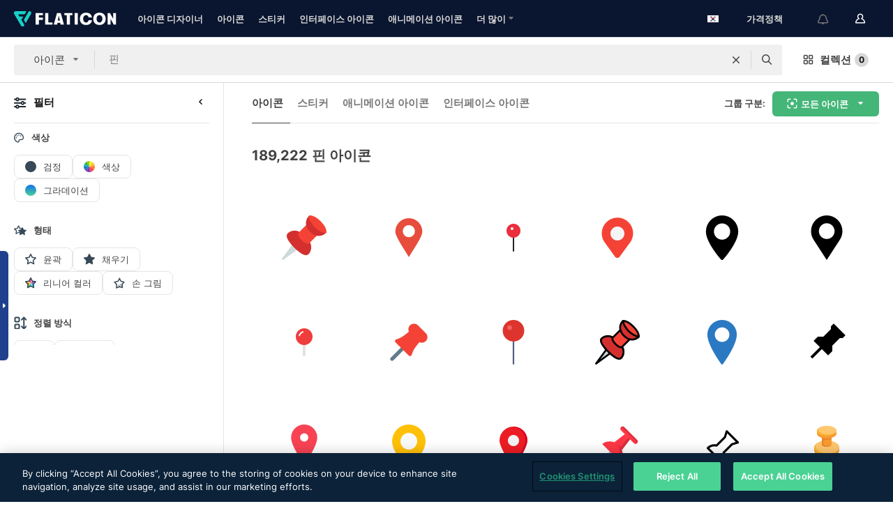

--- FILE ---
content_type: text/html; charset=UTF-8
request_url: https://www.flaticon.com/kr/free-icons/pin
body_size: 87913
content:
<!DOCTYPE html>
<html lang="kr">

<head>
    <meta name="viewport" content="width=device-width, initial-scale=1, maximum-scale=1, user-scalable=0">
<meta http-equiv="Content-Type" content="text/html; charset=utf-8" />
<meta name="msapplication-config" content="none" />
<link rel="shortcut icon" href="https://media.flaticon.com/dist/min/img/favicon.ico">
<meta name="google-site-verification" content="jFocZR0Xg3630llv9ftPl5uCj4D5b2I4TfWjLpL-QR4" />
<meta name="naver-site-verification" content="4c0baa4943d32420d0e79f8706e01cda67156093" />
<meta name="p:domain_verify" content="c98d39b8210b59a48713c599c6475bdf" />

<link rel="apple-touch-icon" sizes="58x58" href="https://media.flaticon.com/dist/min/img/apple-icon-58x58.png" />
<link rel="apple-touch-icon" sizes="76x76" href="https://media.flaticon.com/dist/min/img/apple-icon-76x76.png" />
<link rel="apple-touch-icon" sizes="87x87" href="https://media.flaticon.com/dist/min/img/apple-icon-87x87.png" />
<link rel="apple-touch-icon" sizes="114x114" href="https://media.flaticon.com/dist/min/img/apple-icon-114x114.png" />
<link rel="apple-touch-icon" sizes="120x120" href="https://media.flaticon.com/dist/min/img/apple-icon-120x120.png" />
<link rel="apple-touch-icon" sizes="152x152" href="https://media.flaticon.com/dist/min/img/apple-icon-152x152.png" />
<link rel="apple-touch-icon" sizes="167x167" href="https://media.flaticon.com/dist/min/img/apple-icon-167x167.png" />
<link rel="apple-touch-icon" sizes="180x180" href="https://media.flaticon.com/dist/min/img/apple-icon-180x180.png" />
<link rel="apple-touch-icon" sizes="1024x1024" href="https://media.flaticon.com/dist/min/img/apple-icon-1024x1024.png" />

<link rel="chrome-webstore-item" href="https://chrome.google.com/webstore/detail/nkhjnpgcnmdpeikbeegmibjcfjpamjnp">

    <meta name="facebook-domain-verification" content="mqqw5yoiv6x0bu0vwfj9kfem9n1aeg" />

<title>핀 아이콘 - 189,222종의 무료 아이콘</title>

<meta name="description" content="189,222 핀종의 아이콘. SVG, PSD, PNG, EPS 및 아이콘 폰트로 제공되는 벡터 아이콘">



<meta name="twitter:card" content="summary_large_image">
<meta name='twitter:site' content='@flaticon'>
<meta name='twitter:creator' content='@flaticon'>
<meta name='twitter:title' content="189,222종의 무료 핀 아이콘">
<meta name='twitter:description' content="SVG, PSD, PNG, EPS 포맷 또는 웹폰트로 제공되는 189,222종 이상의 핀 아이콘을 다운로드받으세요.
                    최대의 무료 아이콘 데이터베이스 - Flaticon.">
<meta name='twitter:image' content='https://media.flaticon.com/share/flaticon-generic.jpg'>
<meta name='twitter:domain' content='https://www.flaticon.com/kr/'>

<meta property='og:title' content="189,222종의 무료 핀 아이콘" data-dynamic='true' />
<meta property='og:site_name' content='Flaticon' data-dynamic='true' />
<meta property='og:url' content='https://www.flaticon.com/kr/free-icons/pin' />
<meta property='og:description' content="SVG, PSD, PNG, EPS 포맷 또는 웹폰트로 제공되는 189,222종 이상의 핀 아이콘을 다운로드받으세요.
                    최대의 무료 아이콘 데이터베이스 - Flaticon."  data-dynamic='true' />
<meta property='og:type' content='article'  data-dynamic='true' />
<meta property='og:image' content='https://media.flaticon.com/share/flaticon-generic.jpg' />
<meta property='og:image:type' content='image/png' data-dynamic='true'>
<meta property='og:image:width' content='1200'  data-dynamic='true' />
<meta property='og:image:height' content='630'  data-dynamic='true' />
<meta property='article:author' content='https://www.facebook.com/flaticon'  data-dynamic='true' />
<meta property='article:publisher' content='https://www.facebook.com/flaticon'  data-dynamic='true' />
<meta property='og:locale' content='en_US' />


    <link rel="canonical" href="https://www.flaticon.com/kr/free-icons/pin">

        <link rel="alternate" hreflang="x-default" href="https://www.flaticon.com/free-icons/pin">
        <link rel="alternate" hreflang="en" href="https://www.flaticon.com/free-icons/pin">
        <link rel="alternate" hreflang="es" href="https://www.flaticon.es/iconos-gratis/alfiler">
        <link rel="alternate" hreflang="pt" href="https://www.flaticon.com/br/icones-gratis/pin">
        <link rel="alternate" hreflang="ko" href="https://www.flaticon.com/kr/free-icons/pin">
        <link rel="alternate" hreflang="de" href="https://www.flaticon.com/de/kostenlose-icons/stift">
        <link rel="alternate" hreflang="fr" href="https://www.flaticon.com/fr/icones-gratuites/epingle">
        <link rel="alternate" hreflang="ru" href="https://www.flaticon.com/ru/free-icons/pin">

<link rel="preload" href="https://media.flaticon.com/dist/min/img/logo/flaticon_negative.svg" as="image">

<link rel="preload" href="https://media.flaticon.com/dist/assets/bobjoll.202cca458fa9de5d74455893e517f85c.woff2" as="font" crossorigin importance="high" type="font/woff2">
<link rel="preload" href="https://fps.cdnpk.net/static/inter-regular.woff2" as="font" crossorigin importance="high" type="font/woff2">
<link rel="preload" href="https://fps.cdnpk.net/static/inter-semibold.woff2" as="font" crossorigin importance="high" type="font/woff2">
<link rel="preload" href="https://fps.cdnpk.net/static/inter-bold.woff2" as="font" crossorigin importance="high" type="font/woff2">
<link rel="preload" href="https://fps.cdnpk.net/static/degular-regular.woff2" as="font" crossorigin importance="high" type="font/woff2">
<link rel="preload" href="https://fps.cdnpk.net/static/degular-semibold.woff2" as="font" crossorigin importance="high" type="font/woff2">
<style>
    @font-face {
        font-family: 'Inter';
        src: url('https://fps.cdnpk.net/static/inter-regular.woff2') format('woff2');
        font-weight: 400;
        font-style: normal;
        font-display: swap;
    }
    
    @font-face {
        font-family: 'Inter';
        src: url('https://fps.cdnpk.net/static/inter-semibold.woff2') format('woff2');
        font-weight: 600;
        font-style: normal;
        font-display: swap;
    }
    
    @font-face {
        font-family: 'Inter';
        src: url('https://fps.cdnpk.net/static/inter-bold.woff2') format('woff2');
        font-weight: 700;
        font-style: normal;
        font-display: swap;
    }
    
    @font-face {
        font-family: 'Degular';
        src: url('https://fps.cdnpk.net/static/degular-regular.woff2') format('woff2');
        font-weight: 400;
        font-style: normal;
        font-display: swap;
    }
    
    @font-face {
        font-family: 'Degular';
        src: url('https://fps.cdnpk.net/static/degular-semibold.woff2') format('woff2');
        font-weight: 600;
        font-style: normal;
        font-display: swap;
    }
</style>



<script type="text/javascript" src="https://media.flaticon.com/dist/js/global.ec2b0a4ce81d0edaecfa.js"></script>
<link rel="preload" href="https://media.flaticon.com/dist/js/common.ec2b0a4ce81d0edaecfa.js" as="script">
<link rel="preload" href="https://media.flaticon.com/dist/js/ads.ec2b0a4ce81d0edaecfa.js" as="script">
<link rel="preload" href="https://media.flaticon.com/dist/js/userSession-auth.ec2b0a4ce81d0edaecfa.js" as="script">
<link rel="preload" href="https://media.flaticon.com/dist/js/fi-base.ec2b0a4ce81d0edaecfa.js" as="script">
<link rel="preload" href="https://media.flaticon.com/dist/js/script.ec2b0a4ce81d0edaecfa.js" as="script">
<link rel="preload" href="https://media.flaticon.com/dist/css/fi-style.ec2b0a4ce81d0edaecfa.css" as="style">
<link href="https://media.flaticon.com/dist/css/fi-style.ec2b0a4ce81d0edaecfa.css" rel="stylesheet" type="text/css"/>

            <!-- OneTrust Cookies Consent Notice start -->
                <script src="https://cdn-ukwest.onetrust.com/scripttemplates/otSDKStub.js" type="text/javascript" charset="UTF-8" data-ignore-ga='true' data-domain-script="099871c5-1aa9-43b5-9f64-9b987d74fdcc"></script>
        <script type="text/javascript">
            function OptanonWrapper() {}
        </script>
        <!-- OneTrust Cookies Consent Notice end -->
    
<!--[if lt IE 10]>
<script>var ie = true;</script>
<link rel="stylesheet" type="text/css" href="https://media.flaticon.com/css/ie.css">
<![endif]-->


<!-- Google Optimize -->
<link rel="preconnect dns-prefetch" href="https://www.googletagmanager.com">
<!-- Global site tag (gtag.js) - Google Analytics -->
<script>
    window.dataLayer = window.dataLayer || [];

    function gtag() {
        dataLayer.push(arguments);
    }
    gtag('js', new Date());

</script>
<script async src="https://www.googletagmanager.com/gtag/js?id=UA-42742855-1"></script>
<!-- END: Google Optimize -->

<!-- Google Tag Manager -->
<script>
    (function(w, d, s, l, i) {
        w[l] = w[l] || [];
        w[l].push({
            'gtm.start': new Date().getTime(),
            event: 'gtm.js'
        });
        var f = d.getElementsByTagName(s)[0],
            j = d.createElement(s),
            dl = l != 'dataLayer' ? '&l=' + l : '';
        j.async = true;
        j.src =
            'https://www.googletagmanager.com/gtm.js?id=' + i + dl;
        f.parentNode.insertBefore(j, f);
    })(window, document, 'script', 'dataLayer', 'GTM-PRQMDLG');
</script>
<!-- End Google Tag Manager -->

<link rel="preconnect dns-prefetch" href="https://www.google-analytics.com">
<script>
    (function(i, s, o, g, r, a, m) {
        i['GoogleAnalyticsObject'] = r;
        i[r] = i[r] || function() {
            (i[r].q = i[r].q || []).push(arguments)
        }, i[r].l = 1 * new Date();
        a = s.createElement(o),
            m = s.getElementsByTagName(o)[0];
        a.async = 1;
        a.src = g;
        m.parentNode.insertBefore(a, m)
    })(window, document, 'script', 'https://www.google-analytics.com/analytics.js', 'ga');
    ga('create', 'UA-42742855-1', 'auto', {
        'allowLinker': true
    });
    ga('require', 'linker');
    ga('linker:autoLink', ['flaticon.com', 'flaticon.es', 'freepikcompany.com']);
    ga('send', 'pageview');
</script>

<script>
    var STATIC_URL = 'https://image.flaticon.com/';
    var ACCOUNTS_BASE_URL = 'https://www.flaticon.com/kr/profile/';
    var ACCOUNTS_URL = 'https://www.flaticon.com/kr/profile/';
    var ACCOUNTS_API_KEY = 'aHR0cHM6Ly93d3cuZmxhdGljb24uY29tL2ty';
    var FACEBOOK_APP_ID = '579360525479711';
    var FACEBOOK_APP_VERSION = 'v3.2';
    var GOOGLE_CLIENT_ID = '544984668822-l66ipmg9o5lpalcntjckr651vbo72tcv.apps.googleusercontent.com';
    var GOOGLE_API_KEY = 'AIzaSyCkyUw3UxCwg618Bknm9vdoWnYWji4lQSM';
    var LANGUAGE = 'korean';
    var language = 'korean';
    var LANGUAGE_SHORT = 'kr';
    var URL_LOG = 'https://www.flaticon.com/kr/Errors/js_error';
    var RE_CAPTCHA_KEY = '6LdrxggTAAAAAEsVEMxap24sSkGS1nI3SsOigFyF';
    var RE_CAPTCHA_SECRET = '6LdrxggTAAAAANBFArNBHFs8wDnZL5q51hkRPpls';
    var RE_CAPTCHA_KEY_INVISIBLE_V2 = '6LdZqaMZAAAAAMi-EaIh8xjypOnZsUDt0a9B468g';
    var PROF_RE_CAPTCHA_KEY_INVISIBLE = '6LfEmSMUAAAAAEDmOgt1G7o7c53duZH2xL_TXckC';
    var APP_URL = 'https://www.flaticon.com/kr/';
    var BASE_URL = 'https://www.flaticon.com/';
    var URL_STATIC_IMG = 'https://media.flaticon.com/dist/min/img/';
    var ACTIVE_AX_DETAIL = 0;
    var LANDING = false;
    var url_pre_ax_detail;
    var URL_CRM_LOG = 'https://www.flaticon.com/kr/ajax/crm-log';
    var FLATICON_URL_STATIC = 'https://media.flaticon.com/';
    var MONTHLY_SUBSCRIPTION_PRICE = '9,99€';
    var USA_MONTHLY_SUBSCRIPTION_PRICE = '11,99$';
    var ANNUAL_SUBSCRIPTION_PRICE = '89,99€';
    var USA_ANNUAL_SUBSCRIPTION_PRICE = '99,00$';
    var ANNUAL_SUBSCRIPTION_PRICE_PER_MONTH = '7,50€';
    var USA_ANNUAL_SUBSCRIPTION_PRICE_PER_MONTH = '8,25$';
    var URL_CAMPAIGN = '';
    var LICENSES = JSON.parse('{"name":{"1":"CC 3.0 BY","2":"Flaticon Basic License","3":"Editorial License"},"url":{"1":"http:\/\/creativecommons.org\/licenses\/by\/3.0\/","2":"https:\/\/media.flaticon.com\/license\/license.pdf","3":"https:\/\/media.flaticon.com\/license\/license_editorial.pdf"}}');
    var FLATICON_SEO_APP_URL = JSON.parse('{"english":"https:\/\/www.flaticon.com\/","spanish":"https:\/\/www.flaticon.es\/","portuguese":"https:\/\/www.flaticon.com\/br\/","german":"https:\/\/www.flaticon.com\/de\/","korean":"https:\/\/www.flaticon.com\/kr\/","french":"https:\/\/www.flaticon.com\/fr\/","russian":"https:\/\/www.flaticon.com\/ru\/"}');
    var SUPPORT_URL = 'https://support.flaticon.com/s/';
    var SUPPORT_LANG = 'language=en_US';
    var GR_LANGUAGE = 'kr';
    var FLATICON_URL_IMAGE = 'https://image.flaticon.com/';
    var COUPON_PRICING = 'FI10CART25'
    var MERCHANDISING_LICENSE_CHECK_URL = 'https://www.flaticon.com/kr/merchandising-license/check';
    var GOOGLE_ONE_TAP_LOGIN_URL = 'https://id.freepik.com/api/v2/login/google-one-tap?client_id=flaticon';
    var URL_GENERIC_IMAGE_SHARE = 'https://media.flaticon.com/share/flaticon-generic.jpg'
    var UICONS_LAST_VERSION = '3.0.0';
        var IS_API_ORIGIN = false;
    
    
    
    var SPONSOR_CURRENT_PAGE = 1;

            var ESSENTIALS_STATUS = '';
        var ESSENTIALS_DATE = '';
    
            var UPDATE_BILLING_INFO = false;
    
            var VISIT_PLANS_PRICING = 0;
        
    var GOOGLE_IDP_URL_LOGIN = 'https://id.freepik.com/v2/log-in?client_id=flaticon&lang=ko';
    var GOOGLE_IDP_URL_REGISTER = 'https://id.freepik.com/v2/sign-up?client_id=flaticon&lang=ko';

    // Optimize Tests 
    var optimizeTests = [];

        var FEATURE_COLOR_PALETTE = false;
    
        var FEATURE_SHUTTERSTOCK_COUPON = false;
    
        var FEATURE_NOTIFICATIONS_HEADER = true;
        
        var FEATURE_FILTER_GROUP_BY = false;
    
        var FEATURE_ENABLE_GOOGLE_ADS_DETAIL = true;
    
    var FEATURE_CMP = true;
    var CSRF_TOKEN_NAME = 'csrf_token';
    var CSRF_TOKEN = '3cd36d0cd8b75c11f46b7a9e42daff8c';
  
    
    
    
    
    var PACK_LICENSE_URL = 'https://www.flaticon.com/kr/license/pack/';
    var IS_UICONS_VIEW = false;
    var FLATICON_URL = 'https://www.flaticon.com/kr/';

    var AMOUNT_IN_RELATED_BY_TAG_AND_STYLE = 24;
    
    function gtag() {
        dataLayer.push(arguments)
    }

    var USER_REGISTERED = false;
        var CRAFT_PRICE = 34.00;
        var FLATICON_UPLOAD_ICONS_URL = 'https://www.flaticon.com/';

    var USER_COUNTRY_CODE = 'US';

            USER_COUNTRY_CODE = 'US';
    
        var HAS_USER_BILLING_IN_INDIA = false;
    
            var PRODUCT_PRICING_YEARLY_PER_MONTH = '8.25 USD';
        var PRODUCT_PRICING_YEARLY = '99 USD';
        var PRODUCT_PRICING_MONTHLY = '12.99 USD';
        var FLATICON_DOWNLOAD_URL = 'https://www.flaticon.com/kr/';
    var CDN_URL_PREFIX = 'https://cdn-uicons.flaticon.com/';

            var RESOURCE_TYPE = 'standard';
    
        var IS_USER_PREMIUM = false;
    
    
    
    // Sending ClientId to Shutterstock iframes
    var clientId = undefined;
    var iframeQueue = [];

    function sendClientId() {
        while (iframeQueue.length > 0) {
            var iframe = iframeQueue.pop();
            // Extract domain from iframe src
            var parser = document.createElement('a');
            parser.href = iframe.src;
            var target = parser.protocol + '//' + parser.hostname;
            iframe.contentWindow.postMessage(clientId, target);
        }
    }

    function askForClientId(element) {
        iframeQueue.push(element);
        if (clientId) {
            sendClientId();
        }
    }

    ga(function(tracker) {
        clientId = tracker.get('clientId');
        sendClientId();
    });

    if (window.performance && document.addEventListener && window.addEventListener) {
        document.addEventListener('DOMContentLoaded', function() {
            ga('send', 'timing', 'performance', 'DOMContentLoaded', Math.round(performance.now()) /* TODO: 'Highwinds CDN' | 'Edgecast CDN' | 'OVH' */ );
        });
    }
</script>

<link rel="preconnect dns-prefetch" href="https://www.googletagservices.com">

<script type="text/javascript" src="https://try.abtasty.com/7589c1945ce38ce68d47d42a1cf45c3b.js"></script>

            <link rel="preload" as="script" href="https://ssm.codes/smart-tag/flaticoncomv2.js">
        <script async src="https://ssm.codes/smart-tag/flaticoncomv2.js"></script>
    

<!-- Google One Tap -->
    <script>
        function dispatchGoogleOneTapMomentEvent(notification) {
            window.dispatchEvent(new CustomEvent('googleOneTapDisplayed', { detail: notification.isDisplayed() }));
        }
    </script>
    <script src="https://accounts.google.com/gsi/client" async defer></script>
    <div id="g_id_onload"
         data-client_id="705648808057-3chuddbr6oahbebib1uh693k02sgfl30.apps.googleusercontent.com"
         data-login_uri="https://id.freepik.com/api/v2/login/google-one-tap?client_id=flaticon"
         data-skip_prompt_cookie="gr_session2"
         data-prompt_parent_id="g_id_onload"
         data-moment_callback="dispatchGoogleOneTapMomentEvent"
        data-callback="oneTapCallback"    ></div>



    <script type="application/ld+json">
        {
            "@context": "http://schema.org",
            "@type": "Organization",
            "name": "Flaticon",
            "url": "https://www.flaticon.com/kr/",
            "logo": "https://media.flaticon.com/dist/min/img/flaticon-logo.svg",
            "sameAs": [
                                    
                     "https://www.facebook.com/flaticon",
                                                        
                     "https://twitter.com/flaticon",
                                                         "https://www.pinterest.es/flaticon/"
                    
                                                ]
        }
    </script>

    <!-- Start web schema -->
    <script type="application/ld+json">
        {
            "@context": "http://schema.org",
            "@type": "WebSite",
            "name": "Flaticon",
            "url": "https://www.flaticon.com/kr/",
            "potentialAction": {
                "@type": "SearchAction",
                "target": "https://www.flaticon.com/kr/search?word={search_term_string}",
                "query-input": "required name=search_term_string"
            }
        }
    </script>
    <!-- End web schema -->

<div class="myTestAd" style="position: absolute; pointer-events: none;"></div>

    <!-- Preconnect semseo -->
    <link rel="preconnect" href="https://shb.richaudience.com">
    <link rel="preconnect" href="https://ib.adnxs.com">
    <link rel="preconnect" href="https://c.amazon-adsystem.com">
    <link rel="preconnect" href="https://securepubads.g.doubleclick.net">
    <link rel="preconnect" href="https://googleads.g.doubleclick.com">
    <link rel="preconnect" href="https://pagead2.googlesyndication.com">
    <link rel="preconnect" href="https://bidder.criteo.com">
    <link rel="preconnect" href="https://prebid.mgid.com">
    <link rel="preconnect" href="https://dmx.districtm.io">
    <link rel="preconnect" href="https://ice.360yield.com">
    <link rel="preconnect" href="https://adx.adform.net">
    <link rel="preconnect" href="https://rtb.adpone.com">
    <!-- Preconnect semseo end -->

<!-- Hotjar events -->
<script>
    window.hj=window.hj||function(){(hj.q=hj.q||[]).push(arguments)};
</script>
<!-- Hotjar events end -->

                              <script>!function(e){var n="https://s.go-mpulse.net/boomerang/";if("False"=="True")e.BOOMR_config=e.BOOMR_config||{},e.BOOMR_config.PageParams=e.BOOMR_config.PageParams||{},e.BOOMR_config.PageParams.pci=!0,n="https://s2.go-mpulse.net/boomerang/";if(window.BOOMR_API_key="R5JS7-M8GWC-DW7YC-BENQZ-YEA7H",function(){function e(){if(!o){var e=document.createElement("script");e.id="boomr-scr-as",e.src=window.BOOMR.url,e.async=!0,i.parentNode.appendChild(e),o=!0}}function t(e){o=!0;var n,t,a,r,d=document,O=window;if(window.BOOMR.snippetMethod=e?"if":"i",t=function(e,n){var t=d.createElement("script");t.id=n||"boomr-if-as",t.src=window.BOOMR.url,BOOMR_lstart=(new Date).getTime(),e=e||d.body,e.appendChild(t)},!window.addEventListener&&window.attachEvent&&navigator.userAgent.match(/MSIE [67]\./))return window.BOOMR.snippetMethod="s",void t(i.parentNode,"boomr-async");a=document.createElement("IFRAME"),a.src="about:blank",a.title="",a.role="presentation",a.loading="eager",r=(a.frameElement||a).style,r.width=0,r.height=0,r.border=0,r.display="none",i.parentNode.appendChild(a);try{O=a.contentWindow,d=O.document.open()}catch(_){n=document.domain,a.src="javascript:var d=document.open();d.domain='"+n+"';void(0);",O=a.contentWindow,d=O.document.open()}if(n)d._boomrl=function(){this.domain=n,t()},d.write("<bo"+"dy onload='document._boomrl();'>");else if(O._boomrl=function(){t()},O.addEventListener)O.addEventListener("load",O._boomrl,!1);else if(O.attachEvent)O.attachEvent("onload",O._boomrl);d.close()}function a(e){window.BOOMR_onload=e&&e.timeStamp||(new Date).getTime()}if(!window.BOOMR||!window.BOOMR.version&&!window.BOOMR.snippetExecuted){window.BOOMR=window.BOOMR||{},window.BOOMR.snippetStart=(new Date).getTime(),window.BOOMR.snippetExecuted=!0,window.BOOMR.snippetVersion=12,window.BOOMR.url=n+"R5JS7-M8GWC-DW7YC-BENQZ-YEA7H";var i=document.currentScript||document.getElementsByTagName("script")[0],o=!1,r=document.createElement("link");if(r.relList&&"function"==typeof r.relList.supports&&r.relList.supports("preload")&&"as"in r)window.BOOMR.snippetMethod="p",r.href=window.BOOMR.url,r.rel="preload",r.as="script",r.addEventListener("load",e),r.addEventListener("error",function(){t(!0)}),setTimeout(function(){if(!o)t(!0)},3e3),BOOMR_lstart=(new Date).getTime(),i.parentNode.appendChild(r);else t(!1);if(window.addEventListener)window.addEventListener("load",a,!1);else if(window.attachEvent)window.attachEvent("onload",a)}}(),"".length>0)if(e&&"performance"in e&&e.performance&&"function"==typeof e.performance.setResourceTimingBufferSize)e.performance.setResourceTimingBufferSize();!function(){if(BOOMR=e.BOOMR||{},BOOMR.plugins=BOOMR.plugins||{},!BOOMR.plugins.AK){var n=""=="true"?1:0,t="",a="clpnwgyxeekm42lwyfwa-f-edef652a7-clientnsv4-s.akamaihd.net",i="false"=="true"?2:1,o={"ak.v":"39","ak.cp":"1587957","ak.ai":parseInt("1019318",10),"ak.ol":"0","ak.cr":11,"ak.ipv":4,"ak.proto":"h2","ak.rid":"5efb6dd","ak.r":43759,"ak.a2":n,"ak.m":"b","ak.n":"ff","ak.bpcip":"18.222.219.0","ak.cport":54452,"ak.gh":"104.77.144.83","ak.quicv":"","ak.tlsv":"tls1.3","ak.0rtt":"","ak.0rtt.ed":"","ak.csrc":"-","ak.acc":"","ak.t":"1769390444","ak.ak":"hOBiQwZUYzCg5VSAfCLimQ==e/s4H0BtVDpii7oIiJujDrqfcWaBZ7TgLrIcAHoBpePIKwKoPJ5fUlbYaOTBMSdDl8HgXdgXKyRMnHnJSiAMSdT6k1IvrGz5zO4+CLqNLy3j9kS3gj3i76B2oKyriDut/HCMdjGF/u+/Yckl/4tDIidRcPDHLrwRX0uBRDeIJn3hFsZN3Hh9EO9zVtxgUUvGnzYGa4xAqf225Kq+61WPJ6FDzdo57vdbJpz+EKx71h+oGpaP4SOrBMDM/dfLzAgh8BQPitwJupbF+keupG641E5FZ3TVkWLeIqpoefJ5V9uL1UEYfPyxncaTbGetk8Txs7OvWpoVMCghaCGYZ3t+DSLkR8u9J4c1ckakOfw/kkIggx/8J8PR7D0jU0bMFyoFqZsWP19oydxqlUJeQE9kYMFWFh2maotv2W51DtYftC4=","ak.pv":"32","ak.dpoabenc":"","ak.tf":i};if(""!==t)o["ak.ruds"]=t;var r={i:!1,av:function(n){var t="http.initiator";if(n&&(!n[t]||"spa_hard"===n[t]))o["ak.feo"]=void 0!==e.aFeoApplied?1:0,BOOMR.addVar(o)},rv:function(){var e=["ak.bpcip","ak.cport","ak.cr","ak.csrc","ak.gh","ak.ipv","ak.m","ak.n","ak.ol","ak.proto","ak.quicv","ak.tlsv","ak.0rtt","ak.0rtt.ed","ak.r","ak.acc","ak.t","ak.tf"];BOOMR.removeVar(e)}};BOOMR.plugins.AK={akVars:o,akDNSPreFetchDomain:a,init:function(){if(!r.i){var e=BOOMR.subscribe;e("before_beacon",r.av,null,null),e("onbeacon",r.rv,null,null),r.i=!0}return this},is_complete:function(){return!0}}}}()}(window);</script></head>

<body class="  hero--white"
      data-section="icon-search">

        <section id="viewport" class="viewport ">
        
<script type="text/javascript">
  var messages = {
    common: {
      allIcons: '모든 아이콘',
      allStickers: '모든 스티커',
      allAnimatedIcons: '모든 움직이는 아이콘',
      allInterfaceIcons: '모든 인터페이스 아이콘',
      icons: '아이콘',
      interface_icons: '인터페이스 아이콘',
      stickers: '스티커',
      animated_icons: '애니메이션 아이콘',
      packs: '팩',
      icon_packs: '아이콘 패키지',
      icon_styles: '아이콘 스타일',
      sticker_packs: '스티커 패키지',
      sticker_styles: '스티커 스타일',
      interface_icons_packs: '인터페이스 아이콘 패키지',
      url_icons: 'https://www.flaticon.com/kr/icons',
      url_search_icon_packs: '/packs',
      url_stickers: 'https://www.flaticon.com/kr/stickers',
      url_animated_icons: 'https://www.flaticon.com/kr/animated-icons',
      url_sticker_detail: 'free-sticker',
      url_sticker_latest: 'latest-stickers',
      url_sticker_premium: 'premium-sticker',
      url_uicons: 'https://www.flaticon.com/kr/uicons/interface-icons',
      pack: '패키지',
      style: '스타일',
      category: '카테고리',
      free_icon: '/free-icon/',
      icons_format: 'SVG, PSD, PNG, EPS 형식 또는 웹 폰트 형태로 모든 아이콘 다운로드',
      collections: 'collections/',
      view_icon: '아이콘 보기',
      search_related_icons: '관련 아이콘 검색',
      browse_pack: '패키지 둘러보기',
      author_packs: '작성자의 패키지',
      free: '무료',
      cc_exp_title: '주의!',
      cc_exp_desc: '신용 카드가 곧 만료됩니다. <a href=\"https://www.flaticon.com/kr/profile/my_subscriptions\">여기에서 카드를 업데이트하고</a> 프리미엄 요금제를 계속 사용하세요',
      download: '다운로드',
      downloadAsset: '자료 다운로드',
      more_info: '추가 정보',
      downloads: '다운로드',
      view_all: '모두 보기',
      view_detail: '상세 정보 보기',
      more: '더 많이',
      edit: '편집',
      download_svg: 'SVG 다운로드',
      download_png: 'PNG 다운로드',
      read_more: '더 읽어보기',
      more_icons_author: '이 개발자의 아이콘 더 보기',
      more_formats: '더 많은 포맷 보기',
      search_author_resources: '동일한 스타일 아이콘 검색',
      search_icons_style: '이 스타일의 아이콘 검색',
      url_search: '/search',
      url_free_icons: 'free-icons/',
      cancel: '취소',
      send: '보내기',
      show_more: '더 보기',
      premium_download: '프리미엄 다운로드',
      download_pack: '패키지 다운로드',
      login: '로그인',
      register: '가입하기',
      register_download: '등록하고 다운로드',
      see_more: '더 보기',
      url_downloads_limit: 'downloads-limit',
      copy: '복사',
      copyPNG: "PNG를 클립보드로 복사",
      copyPNGbutton: "PNG 복사하기",
      copySVG: "클립보드로 SVG 복사하기",
      copySVGbutton: "SVG 복사하기",
      copy_png_svg: "PNG/SVG를 클립보드로 복사",
      faqs: '더 궁금한 점이 있습니까? <a href=\"https://support.flaticon.com/s/article/What-are-Flaticon-Premium-licenses?language=en_US\" target=\"_blank\" class=\"medium\">FAQ</a>를 읽어 주세요',
      whats_news_url: '/whats-new',
      size: 'size',
      svg_type: 'SVG type',
      regular_svg: 'Regular SVG',
      regular_svg_text: 'The one you have been always using in Flaticon (With expanded objects).',
      editable_svg: 'Editable SVG',
      editable_svg_text: 'This format make it easier to adjust the thickness of the strokes and change the objects shapes.',
      other_formats: 'other formats',
      animatedIcon : '무료 애니메이션 아이콘',
      svg_files: "SVG 파일",
      editable_strokes: "편집 가능한 선",
      editable_strokes_text: "사용자 정의할 수 있는 선과 모양이 있는 비 확장 SVG 파일.",
      simplified : "단순화",
      simplified_text: "편집 옵션이 제한된 플랫 SVG 파일.",
      new: "new",
      pageTitle: "페이지",
    },
    animatedIconDetail: {
      exploreRelated: "%s 관련 애니메이션 아이콘을 탐색해 보세요",
      see: "%s 애니메이션 아이콘이 동작하는 모습을 확인하세요",
      look: "이 %s 애니메이션 아이콘으로 전문가처럼 작업물을 꾸미고, 애니메이션 아이콘이 웹사이트, 모바일 또는 모든 인터페이스 디자인에 얼마나 멋지게 잘 어울릴지 확인해 보세요.",
      looksGreat: "인터페이스에 정말 잘 어울립니다",
      onNotification: "알림에서 동작하는 %s 애니메이션 아이콘",
      mobileInterface: "여러분의 차세대 모바일 인터페이스 프로젝트에 정말 멋지게 어울리는 %s 애니메이션 아이콘.",
      mobile: "모바일에서 동작하는 %s 애니메이션 아이콘",
      worldwide: "글로벌",
      briefcase: "서류가방",
      menu: "메뉴에서 동작하는 %s 애니메이션 아이콘",
      sizes: "다양한 사이즈로 구성된 %s 애니메이션 아이콘을 사용해 보세요",
      stunning: "모두에게 인상을 주는 정말 멋진 애니메이션 아이콘",
      highQuality: "고품질의 애니메이션 아이콘을 무료로 다운로드하고 여러분의 프로젝트에 그토록 찾으시던 감동 요소를 추가하세요.",
      explore: "애니메이션 아이콘을 탐색해 보세요",
      animatedIconsMostDownloadedUrl: "https://www.flaticon.com/kr/animated-icons-most-downloaded",
    },
    og: {
      'webtitle': '{0} - 무료 {1} 아이콘',
      'title': '{1}이(가) 디자인한 {0}',
      'desc': 'SVG, PSD, PNG, EPS 포맷 또는 웹폰트로 제공되는 멋진 이 아이콘을 다운로드받으세요. 최대의 무료 아이콘 데이터베이스 - Flaticon',
      'animatedIconTitle': '{0} Animated Icon | Free {1} Animated Icon',
    },
    limit: {
      registered: '아이콘 한도에 도달하셨습니다 <a href="https://www.flaticon.com/kr/pricing" onclick="ga(\'send\', \'event\', \'Collection\', \'Go to premium\', \'Alert icons limit\'); " title="무제한 컬렉션을 받아보세요!">프리미엄 서비스에 가입하셔서</a> 무제한 컬렉션을 받으세요',
      guest: '아이콘 한도에 도달하셨습니다. <a href="https://id.freepik.com/v2/sign-up?client_id=flaticon&lang=ko" title="가입하시고 최대 256개 아이콘을 받으세요">가입하시고</a> 최대 256개 아이콘을 받으세요',
      collection: '컬렉션당 아이콘 제한에 도달했습니다 (256 아이콘)',
      max_size: "최대 파일 크기 초과",
      backup_max_size: "이 컬렉션을 사용자의 백업 파일에 추가하기에 충분한 공간이 남아있지 않습니다",
      downloaded_icons_perc: "다운로드 한도의 %s%에 도달하셨습니다",
      personal_limit: "이 {0} 개의 개인 아이콘을 이 컬렉션에 넣으면, 컬렉션당 ({1} 개의 아이콘) 개인 아이콘의 최대 한도에 도달합니다"
    },
    limit_anonymous: {
      title: '다운로드 횟수가 거의 다 떨어졌습니다!',
      paragraph1: '회원 가입할 시간입니다',
      paragraph2: '무료로 계정을 만드시고 계속 다운로드하세요',
      button: '무료로 가입하세요'
    },
    external_icon: {
      title: '아이콘 추가됨',
      message: '이 아이콘은 Flaticon 셀렉션의 일부가 아닙니다. 사용하려면 개발자 정보를 추가해 주시기 바랍니다.'
    },
    report: {
      message: '이 아이콘은 Flaticon 모음의 구성이 아닙니다. 이것을 사용하기 위해서는 출처를 밝혀주시길 바랍니다.',
      report_icon: "이 아이콘 신고하기",
      indicate_problem: "발견된 문제가 무엇인지 명시해 주세요. 감사합니다!",
      download: '다운로드가 되지 않습니다',
      owner: '저는 이 아이콘의 소유주입니다',
      link: "다운로드 링크를 찾을 수 없습니다",
      other: '기타',
      describe_problem: '문제 설명하기'
    },
    search: {
      search: '검색',
      minimal_characters: '검색하시려면 최소 1자를 입력하세요',
      max_page_number: "Please type a correct page number to search",
      placeholder_icons: '아이콘을 검색해 보세요',
      placeholder_packs: '패키지를 검색해 보세요',
      placeholder_stickers: '스티커 검색',
      placeholder_animated_icons: "애니메이션 아이콘을 검색하세요",
      placeholder_interface_icons: '인터페이스 아이콘 검색',
      placeholder_icon_packs: '아이콘 패키지 검색',
      placeholder_icon_styles: '아이콘 스타일 검색',
      placeholder_sticker_packs: "스티커 패키지 검색",
      placeholder_sticker_styles: "스티커 스타일 검색",
      placeholder_interface_icons_packs: '인터페이스 아이콘 패키지 검색,',
    },
    filters: {
      order_by: '요청',
      style: '스타일',
      stroke: '스트로크',
      detail: '상세정보 레벨',
      date: '최신',
      popularity: '인기도',
      downloads: '상위 다운로드',
      all: '전체',
      detailed: '상세함',
      simple: '단순함',
      mixed: '혼합',
      rounded: '라운드',
      handmade: '핸드메이드',
      filled: '채움식 아이콘',
      linear: '선형',
      angular: '각진 모양',
      '3d': '3D',
      color: '색상',
      monocolor: '모노컬러',
      multicolor: '멀티컬러',
      appliedFilters: 'Applied filters',
      clearAll: 'Clear all'
    },
    errors: {
      connectivity: 'flaticon 서버와 연결을 구성할 수 없습니다, 네트워크 설정을 확인해 주시기 바랍니다.',
      inactive_user: 'In order to download you must activate your account.'
    },
    collection: {
      add_icon: '컬렉션에 추가하기',
      delete_icon: '콜렉션에서 삭제하기',
      default_name: '내 아이콘 컬렉션',
      aware: '인지하세요',
      iconfont_colors: '기술상의 이유로 멀티컬러 아이콘은 아이콘 서체에 포함되지 않습니다',
      add_premium: '이 아이콘은 프리미엄 사용자만 이용 가능합니다. 자세한 정보를 보실 수 있습니다 <a target="_blank" href="https://www.flaticon.com/kr/pricing" class="track" data-track-arguments="all, event, collection, go-to-premium, alert-icon-premium" title="프리미엄 서비스에 가입하세요!">여기</a>',
      locked: '사용자의 콜렉션이 잠겼습니다, <a target="_blank" href="https://www.flaticon.com/kr/pricing" class="track" data-track-arguments="all, event, collection, go-to-premium, alert-locked" title="프리미엄 서비스에 가입하세요!">사용자의 계정을 업그레이드해서</a> 무제한 콜렉션을 받으세요',
      iconfont_tooltip: '여러분의 웹에 아이콘 폰트로 다운로드하고 아이콘을 사용해서 CSS만으로 완전히 내 맘대로 바꿔보세요.',
      iconfont_disabled: "컬렉션의 아이콘이 모두 멀티컬러 아이콘이어서 아이콘 서체에 사용할 수 없습니다 ",
      duplicated_disabled: "더 이상 컬렉션을 늘릴 수 없는 계정입니다",
      share_disabled: "가입해서 공유하세요!",
      upload_disabled: "프리미엄 서비스에 가입해서 아이콘을 업로드하세요!",
      upload_icons: "SVG 아이콘을 업로드하세요!",
      duplicate: "복사",
      download_personal: "Your Collection has personal icons. These icons will not be downloaded in Icon Font format",
      svg_incorrect: "잘못된 SVG 포맷",
      only_svg: "svg 아이콘만 허용됩니다",
      fetch_premium: '프리미엄 아이콘은 새 콜렉션에 추가될 수 없습니다 <a target="_blank" href="https://www.flaticon.com/kr/pricing" onclick="ga(\'send\', \'event\', \'Collection\', \'Go to premium\', \'Fetch collection premium error\'); " title="프리미엄 서비스에 가입하세요!">지금 프리미엄 사용자가 되어 보세요!</a>',
      fetch_personal: "개인용 아이콘은 사용자의 새 콜렉션에 포함될 수 없습니다",
      friendly_reminder: "알려 드립니다.",
      no_custom_icons_in_backup: "백업 파일에는 편집하신 아이콘이 포함되지 않습니다",
      restore_personal: "개인 아이콘은 새 컬렉션에 복구할 수 없습니다",
      upload_enabled: "여러분의 svg 아이콘을 업로드하세요",
      upload_disabled: "정렬 모드애서 업로드 비활성화됨",
      color_disabled: "이 콜렉션에는 아이콘이 없거나 모든 아이콘이 멀티컬러입니다",
      success_restore: "성공적으로 {1}개 중 {0}개의 아이콘을 복구하였습니다",
      icons_skiped: "컬렉션에 이미 해당 아이콘을 가지고 있기 때문에 여러분의 컬렉션에 {1}개 중 {0}개의 아이콘을 가져오지 못했습니다",
      locked_title: "컬렉션을 잠그셨습니다",
      locked_text: "컬렉션을 잠금 해제하고 제한 없이 작업해 보세요 ",
      locked_button: "업그레이드",
      locked_url: "https://www.flaticon.com/kr/pricing",
      empty_collection_limit: "컬렉션이 비어 있으면 더 이상 컬렉션을 만들 수 없습니다. 먼저 항목을 추가하세요."
    },
    fonts: {
      error_svg: '서체 파일이 아닌 SVG 파일입니다'
    },
    url: {
      most_download: '/most-downloaded',
      latest_icons: '/latest-icons',
      search: '/search',
      packs_search: 'packs/search',
      style_search: 'style/search',
      packs: 'packs',
      authors: 'authors',
      guest_limit: '게스트',
      premium_limit: '프리미엄',
      free_icons: 'free-icons',
      pricing: 'pricing',
      craft: 'https://www.flaticon.com/kr/merchandising-license',
      craft_purchases: 'https://www.flaticon.com/kr/merchandising-license/purchases'
    },
    attribution: {
      type_icon: '아이콘',
      type_sticker: '스티커',
      type_animated_icon: '애니메이션 아이콘',
      uicons_made_by: 'UIcons 기준',
      icons_made_by: '아이콘 제작자',
      stickers_made_by: '스티커 제작자:',
      animatedIcon_made_by: '애니메이션 아이콘 제작자:',
      icons_created_by: '아이콘 제작자:',
      stickers_created_by: '스티커 제작자:',
      animatedIcon_created_by: '애니메이션 아이콘 제작자:',
      is_licensed_by: '라이선스',
      description: "자주 사용하시는 SNS를 선택하고 지인이나 친구와 아이콘을 공유해 보세요. 이러한 SNS를 사용하지 않으시면 링크를 복사해 사용하시는 SNS에 붙여 넣으세요. 자세한 정보는 %s속성 가이드%s를 읽거나 %s라이선스를 다운로드하세요.%s",
      title: "%s의 저작권을 표시하는것을 잊지 마세요! ",
      unicorn_text: "저작권자를 표기할 때마다, 말이 뿔을 얻어 유니콘이 됩니다",
      designer_text: "저작권자를 표기할 때마다, 디자이너가 행복해 집니다",
      rex_text: "디자인 제공 표시를 하실 때마다 티라노사우르스가 커피를 마실 수 있게 됩니다",
      karma_text: "속성을 지정할 때 마다 Karma에 10점을 추가로 받습니다",
      download_problems: "다운로드하는데 문제가 있습니까?",
      dont_want_credit: "출처를 밝히고 싶지 않으세요?",
      go_premium: '<a href="https://www.flaticon.com/kr/pricing" class="track" data-track-arguments="ga, event, premium, icon-attribute-modal"><strong><i class="icon icon--premium inline-block"></i>프리미엄</strong></a> 전환은 어렵지 않으며 18백만개 이상의 아이콘을 저작권 표시 없이 사용할 수 있게 됩니다. <a class="link link--text medium inline track" href="https://www.flaticon.com/kr/pricing" data-track-arguments="ga, event, premium, icon-attribute-modal"><strong>여기서 자세히 알아보기</strong></a>',
      go_premium_detail: 'You can go <a href="https://www.flaticon.com/kr/pricing" class="track" data-track-arguments="ga, event, premium, icon-attribute-modal"><strong>Premium</strong></a> easily and use more than 1,803만 icons and stickers without attribution.',
      copy_and_attribute: "복사 및 저작권자 표기",
      copy: "링크 복사",
      copied: "복사됨!",
      freepik_url: "https://www.freepik.com"
    },
    typeform: {
      multi_question_search: "검색 프로세스에서 어떤 점을 개선하고 싶으신가요?",
      tell_us: "저희에게 알려주세요!"
    },
    feedback: {
      thanks_message: "여러분의 피드백에 감사드립니다!"
    },
    blockers: {
      is_present: "광고 차단기를 설치하신 것 같습니다. Flaticon을 최대한 편리하게 활용하실 수 있도록 차단기를 비활성화 해주시기 바랍니다.",
    },
    link: {
      copied: "링크 복사됨",
      success: "공유 url이 클립보드로 복사되었습니다"
    },
    clipboard: {
      copied: "클립보드에 복사되었습니다",
      errorFirefox: '<b>Copying is disabled in Firefox.</b> Learn how to enable it <b><a href="https://support.flaticon.com/s/article/How-can-I-copy-icons-to-clipboard-FI?language=en_US" target="_blank" class="bold">here</a></b>.',
      png: {
        success: "성공적으로 클립보드로 복사했습니다",
        error: "클립보드에 복사할 때 오류가 발생했습니다"
      }
    },
    follows: {
      followIcon: "아이콘 팔로우",
      unFollowIcon: "아이콘 언팔로우",
      followAuthor: "팔로우",
      unFollowAuthor: "언팔로우",
      followStyle: "스타일 팔로우",
      unFollowStyle: "스타일 언팔로우"
    },
    easterEggs: {
      halloween: {
        findMe: "저를 찾아보세요!",
        close: "닫기",
        pressEsc: "ESC를 누르거나",
        modalP1: "오셨고, 보셨고, <br> 잡으셨습니다!",
        modalP2: "여러분이 진정한 고스터버스터이고 세상은 그 사실을 인정해야 합니다.",
        share: "공유하기",
        shareText: "Flaticon 유령이 있습니다. 유령을 쫓아내도록 도와주세요"
      }
    },
    detail: {
      savePinterest: "저장",
      search_placeholder: "이 스타일 아이콘 더 찾기",
      icon: "아이콘",
      sticker: "스티커",
      animatedicon: "애니메이션아이콘",
      free: "무료",
      premium: "프리미엄",
      license: "라이센스",
      report_this_icon: "이 아이콘 신고하기",
      download_free_icon_in_png: "PNG 형식으로 무료 아이콘 다운로드",
      download_free_sticker_in_png: "무료 스티커를 PNG 포맷으로 다운로드하세요",
      download_vector_icon_in_svg: "벡터 아이콘을 SVG 포맷으로 다운로드하세요",
      download_vector_sticker_in_svg: "벡터 스티커를 SVG 포맷으로 다운로드하세요",
      download_vector_icon_in_eps: "벡터 아이콘을 EPS 포맷으로 다운로드하세요",
      download_vector_icon_in_psd: "벡터 아이콘을 PSD 포맷으로 다운로드하세요",
      download_vector_icon_in_base64: "벡터 아이콘을 base64 포맷으로 다운로드하세요",
      download_vector_icon_in_PDF: "벡터 아이콘을 PDF 포맷으로 다운로드하세요",
      download_vector_icon_in_JPG: "벡터 아이콘을 JPG 포맷으로 다운로드하세요",
      download_free_icon_font_in_png: "Download free icon font in PNG format",
      download_free_icon_font_in_svg: "Download free icon font in SVG format",
      download_free_icon_font_for_android: "Download free icon font for Android",
      download_free_icon_font_for_ios: "Download free icon font for iOS",
      available_formats: "<b>PNG</b>, <b>SVG</b>, <b>EPS</b>, <b>PSD</b> and <b>베이스 64</b> 포맷으로 이용 가능합니다.",
      add_to_collection: "컬렉션에 추가하기",
      necessary_credit_author: "저작권자 표시가 필요합니다.",
      how_to_credit: "어떻게 속성을 지정하나요?",
      how_to_credit_authorship: "아이콘의 출처를 밝히는 방법은 무엇입니까?",
      how_to_credit_authorship_stickers: "스티커에 제작자에게 저작권을 부여하려면 어떻게 해야 하나요?",
      follow: "팔로우",
      following: "팔로잉",
      unfollow: "언팔로우",
      download_unlimited: "무제한 아이콘 다운로드",
      download_unlimited_info: '<span>다운로드</span><p class="js-currency" data-pricing="annualPerMonth" style="display:inline;">8.25 USD</p>/월에 프리미엄 아이콘을 무제한 이용',
      more_icons_pack: '아이콘 더 보기',
      more_stickers_pack: '의 추가 스티커',
      more_icons_style: '아이콘 더 보기',
      style: '스타일',
      add_to_bookmarks: "북마크에 추가하기",
      remove_from_bookmarks: "북마크에서 제거하기",
      published: "퍼블리시됨",
      related_tags: "연관된 태그",
      search_related_icon: "관련 아이콘 검색",
      what_is_this: "이것은 무엇입니까?",
      share_in_tw: "Twitter에 공유",
      share_in_fb: "Facebook에 공유",
      share_in_pt: "Pinterest에 공유",
      flaticon_license_title: "Flaticon 라이센스",
      flaticon_license: "저작자 표시가있는 개인 및 상업적 목적으로 무료입니다.",
      more_info: "더 자세한 정보",
      flaticon_premium_license: "프리미엄 Flaticon 라이센스",
      flaticon_premium_license_expl: "Premium으로 전환하면 상용 라이센스가 제공됩니다.",
      flaticon_license_allow: "저희 라이센스는 <a href=\"#\" class=\"link--normal track modal__trigger mg-bottom-lv2\" data-modal=\"modal-license\" data-track-arguments=\"all, event, detail-view, click-flaticon-license\">이와 같은 경우에</a> 콘텐츠 사용을 허용합니다.",
      sidebar_download_pack: "무료로 등록하고 풀 패키지를 다운로드하세요",
      sidebar_download_pack_button: "등록하고 다운로드",
      sidebar_download_pack_button_mobile: "가입하기",
      view_all_icons: "모든 아이콘 보기",
      all_styles: "모든 스타일",
      sidebar_banner_premium: "1,803만 아이콘을 소유권 표시 없이 <strong>오직 프리미엄 사용자만</strong> 사용할 수 있습니다",
      sidebar_see_plans: "요금제 보기",
      sidebar_banner_premium_cart: "프리미엄 플랜 20% 할인",
      sidebar_apply_discount: "할인 적용",
      pack: "패키지",
      edit_icon: "아이콘 편집",
      edit_sticker: "Edit sticker",
      edit_animated_icon: "<span class=\"mg-left-lv1\">Learn how to <b>edit</b></span>",
      download_license: "라이선스 다운로드",
      share: "공유하기",
      free_sticker: "무료 스티커",
      premium_sticker: "프리미엄 스티커",
      flaticon_editorial_license: "Flaticon 에디토리얼 라이선스",
      editorial_license_text: "이 그래픽 리소스는 에디토리얼 전용입니다. <a href=\"https://www.freepik.com/legal/terms-of-use\" title = \"Terms of use\" class= \"link--text medium\">사용 약관 </a>.",
      stickers_banner_text: "웹사이트 및 앱용 무료 고품질 스티커",
      free_download: "무료 다운로드",
      banner_craft_title: "상품화 라이선스",
      banner_craft_new: "새로운 것",
      banner_craft_text: "아이콘을 이용해 모든 물리적 또는 디지털 상품을 커스텀하세요",
      banner_craft_buy: " 라이선스를 구매하세요",
    },
    christmas: {
      condition_1: "12월 8일까지 유효",
      description_1: "<b>3 개월</b> 월간 프리미엄 요금제",
      price_1: "%s용",
      title_1: "<b class=\"christmas-banner__premium\">프리미엄</b>ㅇ로 이번 크레이스마스에 창의적인 요리를 해보세요",
      url: "프리미엄으로 가기",
      url_upgrade: "요금제를 업그레이드하세요",
      condition_2: "12월 15일까지 유효",
      description_2: "<b>7일</b>의",
      price_2: "%s용 프리미엄",
      title_2: "산타가 <b class=\"christmas-banner__premium\">프리미엄</b>의 선물을 남겼습니다!",
      condition_3: "12월 22일까지 유효",
      description_3: "<b>연간</b> 프리미엄 요금제",
      title_3: "연중 내내 <b class=\"christmas-banner__premium\">프리미엄</b> 의 정신을 유지하세요",
      condition_4: "1월 2일까지 유효",
      description_4: "<b>2년</b> 프리미엄 요금제",
      title_4: "메리 <b class=\"christmas-banner__premium\">프리미엄</b>, 행복한 할인!",
      description_5: "마음껏 즐기세요, 그리고 연간 프리미엄을 구독하세요!",
      price_5: "This Christmas <b>upgrade</b> your plan and save <strong class=\"font-lg\">50%</strong>",
      description_6: "5백만개 이상의 벡터, 사진 및 PSD 파일을 이용하세요",
      price_6: "<b>Save</b> <strong class=\"font-lg\">50%</strong> on Freepik Annual Plan"
    },
    cookies: {
      text: "저희 웹사이트는 사용자의 경험을 향상시키기 위해 쿠키를 사용합니다. <a href=\"https://www.freepik.com/legal/cookies\" title = \"Cookie policy\" class= \"link--text link-inverted medium\">더 알아보기</a>",
    },
    ga: {
      view_details: '상세 정보 보기',
      add_to_collection: '컬렉션에 추가하기',
      view_details: '편집',
      download_svg: 'svg 다운로드',
      download_png: 'png 다운로드',
      more_icons_authors: '개발자의 아이콘 더 보기',
      more_icons_style: '아이콘 스타일 더 보기',
      brownse_pack: '패키지 둘러보기',
      search_related_icon: '관련 아이콘 검색',
      copyPNG: 'PNG복사'
    },
    cancellation: {
      form_title: "프리미엄 패밀리를 떠나기로 결정하셔서 아쉽습니다.",
      form_subtitle: "떠나시는 이유를 알고 싶습니다:",
      info_message: "현재의 요금제가 만료될 때까지 프리미엄 혜택을 누리실 수 있습니다. 그 후에는 <strong>더는 새로운 프리미엄 리소스를 이용할 수 없게 되며</strong>, 매번 작성자의 <strong>소유권을 표시해야 합니다</strong>. 기분이 좋지 않겠죠, 그렇지 않나요?",
      option_0: "저는 현재 종료된 프로젝트를 위한 아이콘이 필요했습니다",
      option_1: 'Flaticon 이용료가 너무 비싸요',
      coupon_monthly_claim: '30% 할인가로 요금제를 업그레이드하세요',
      coupon_annual_claim: '프리미엄 연간 요금제 갱신을 30% 할인받으세요',
      coupon_premium_plus_claim: '프리미엄 플러스 요금제 갱신을 30% 할인받으세요',
      option_2: "자주 이용하지 않습니다",
      option_3: '고품질 아이콘이 많지 않습니다',
      option_4: "프리미엄 계정에 기술적인 문제가 많습니다",
      option_5: "유사한 다른 웹사이트를 이용하기로 했습니다",
      keep_premium: '프리미엄 계속 사용',
      cancel_premium: '프리미엄 취소',
      step_select: '선택',
      step_confirm: '확인',
      step_finish: '완료',
      more_info: '더 알아보기',
      generic_title_fp: '안타깝게도 현재 플랜이 만료되면 Freepik개의 프리미엄 기능을 더 이상 이용할 수 없습니다.',
      generic_title_fi: '안타깝게도 현재 플랜이 만료되면 Flaticon개의 프리미엄 기능을 더 이상 이용할 수 없습니다.',
      generic_blq1_title: '매일 2,000건까지 다운로드',
      generic_blq1_desc: '프리미엄 회원이 되시면 원하는 만큼 많은 리소스를 다운로드할 수 있습니다.',
      generic_blq2_title: '저작권 표시 면제',
      generic_blq2_desc: '모든 자료를 저작권 표시 없이 상업용 또는 개인용으로 사용하세요.',
      generic_blq3_title: 'Premium 콘텐츠',
      generic_blq3_desc: '프리미엄 회원만 무료로 다운로드할 수 있는 독점 아이콘을 이용하세요.',
      generic_blq4_title: '광고 없음',
      generic_blq4_desc_flaticon: 'Flaticon을 광고 없이 탐색하세요. 광고도, 방해도 없습니다.',
      generic_blq4_desc_freepik: 'Freepik을 광고 없이 탐색하세요. 광고도, 방해도 없습니다.',
      offer_price_title: '다시 돌아와 주실 수 있을까요? 다시 한번 생각해 보세요!',
      offer_price_subtitle: "새롭게 시작할 수 있도록 작은 선물을 드릴게요",
      offer_price_coupon_text: "다시 한번 생각해 보세요. 플랜을 다시 활성화하고 30% 할인을 받으세요",
      offer_title: '프로젝트를 끝내셨나요? 다음 프로젝트가 저 모퉁이에서 기다리고 있어요!',
      offer_subtitle: "저희가 드리는 작은 혜택과 함께 새로운 시작을 준비하세요",
      offer_coupon_text: "오늘 미래에 대비해서 프리미엄 30% 할인 기회를 활용하세요!",
      offer_get_discount: '할인 받기',
      quality_title: "<b class='bold premium inline'>프리미엄 구독을 갱신하고 싶지 않다고 하시니</b> 너무 유감이에요",
      quality_subtitle: "언제든 돌아오실 수 있어요. 프리미엄 리소스와 저작권자 표시 면제 라이센스를 준비해 두고 항상 이곳에서 기다릴게요",
      quality_discover: 'Flaticon 발견하기',
      options_title: "<span class='premium'>프리미엄 구독을 갱신하고 싶지 않다고 하시니</span> 너무 유감이에요",
      options_subtitle: "언제든 돌아오실 수 있어요. 프리미엄 리소스와 저작권자 표시 면제 라이센스를 준비해 두고 항상 이곳에서 기다릴게요",
      thank_you: '감사합니다',
      response_send_email: '지원 부서가 회원님의 메시지를 받았어요. 곧 답장을 드리겠습니다. 그동안 저희가 선별한 최고의 리소스들을 살펴보세요',
      top_icons: "최고의 아이콘",
      stay_title: "계속 함께하기로 해 주셔서 정말 기뻐요!",
      stay_subtitle: "이걸로 우리 함께 더 밝은 미래를 만들어요!",
      stay_action_flaticon: "Flaticon 살펴보기",
      stay_action_freepik: "Freepik 살펴보기",
      explore_premium: "프리미엄 살펴보기",
      support_title: "어떻게 도와 드릴까요?",
      support_subtitle: "기술적 문제들은 정말 실망스러운 일이죠. Flaticon을 이용하시는 동안 그런 문제가 회원님의 경험에 영향을 미치지 않았으면 좋겠습니다. 겪고 계신 문제가 있으면 저희에게 알려 주세요. 해결하실 수 있도록 도움을 드리겠습니다",
      support_name: '이름',
      support_name_placeholder: '여러분의 이름',
      support_email: '이메일',
      support_comment: '메시지',
      support_comment_placeholder: '이곳에 작성하세요',
      support_submit: '보내기',
      support_cancel: '프리미엄 취소',
      support_legacy: "자세한 요청 내용을 입력해 주시고, 만일 이용약관과 관련하여 문의가 있으신 경우, 리소스를 사용하고자 하는 구체적인 샘플을 포함해 주세요. 만일 문제를 신고하시는 경우, 가능한 많은 정보를 기입해 주세요. 스크린샷 또는 문제에 대한 영상을 첨부해 주시면 문제를 빨리 해결하는데 큰 도움이 될 것입니다. 요청이 접수되면, 지원팀의 직원이 가능한 빨리 답변을 드릴 것입니다.",
      support_legacy_second_part: "<b>데이터 보호에 대한 기본 정보: </b> Freepik Company는 질문, 제안 또는 불만 사항에 답변할 수 있도록 여러분의 데이터를 수집합니다. +정보 <a href='https://www.freepikcompany.com/privacy' class='text-link' target='_blank'>개인 정보 정책</a>",
      confirmation_title: "다른 무엇보다도 회원님의 행복이 가장 중요합니다!",
      confirmation_subtitle: "프리미엄 구독이 취소되었습니다. 언제든지 다시 구독해 주세요."
  
    },
    pricing: {
      upgrade_error: "내부 처리에 오류가 있었습니다. 잠시 후에 다시 시도해 주세요.",
      coupon_applied: "할인이 적용됨:",
      coupon_use_only: "이 쿠폰은 한 번만 사용할 수 있습니다.",
      coupon_invalid: "쿠폰은 유효하지 않습니다."
    },
    cart: {
      claim_text: "Still thinking about <span><i class='icon icon--crown-filled inline-block'></i>Premium</span>?",
      dto_text: "<br><span>오늘</span> 10% 할인 혜택을 받으세요!",
      button: "할인 적용"
    },
    autopromo: {
      go_premium: "프리미엄으로 가기",
      search_premium_banner: {
        claim_text: "무제한으로 생성 가능",
        description: '0 <span class="premium premium--text inline-block medium"><i class="icon icon--premium inline-block"></i> Premium</span> 이상의 아이콘 이용 권한을 확보하세요',
        description_freePng: '0 <span class=\"premium premium--text inline-block medium\">icons in formats <i class=\"icon icon--premium inline-block\"></i> SVG, EPS, PSD, & BASE64</span>? 이상의 콘텐츠에 대한 액세스 권한 얻기',
        download_cancel: "필요한 것을 다운로드하고, 원할 때 취소하세요"
      }
    },
    download: {
      downloading: "다운로드 중..."
    },
    slidesgo: {
      banner_text: '<strong>Google 프레젠테이션</strong> 및 <strong>PowerPoint</strong>용 무료 템플릿에서 좋아하는 아이콘을 최대한 활용하세요',
    },
    uicons: {
      uicons_info: 'Uicons는 가장 광범위한 인터페이스 아이콘 라이브러리입니다. SVG나 아이콘 글꼴 형식으로 이용 가능한50,000여 개의 벡터 아이콘을 iOS 또는 Android용 웹 프로젝트 및 앱 프로젝트에 사용하세요. <a href=\"https://www.flaticon.com/kr/uicons/get-started \" class=\"link--normal\">자세한 정보</a>',
      need_help: 'Need help to <a href="https://www.flaticon.com/kr/uicons/get-started" class="link--normal" ">start?</a>',
      full_style: 'Download full style',
      other_styles: "기타 스타일",
      size: "size",
      new: "new",
      empty_search: "Sorry we couldn’t find any matches for ",
      try_search: "다른 용어를 검색해 보세요",
      error_search : "내부 처리에 오류가 있었습니다. 잠시 후에 다시 시도해 주세요.",
      use_this_icons: "다음의 아이콘을 아이콘폰트로 사용하거나 CDN을 통해 사용하세요",
      register_start: "등록 및 시작하기",
      cdn_text: "웹 페이지의 &lt;head&gt; 섹션에 링크를 추가하거나 CSS에서 @import을 통해 <strong class='capitalize'></strong> 아이콘 패키지를 사용합니다.",
      download_text: "<strong class='capitalize'></strong> 아이콘 패키지 + 글꼴 파일 + CSS + 샘플 HTML을 포함합니다.",
      download_size_advice: "Zip file with more than %s icons",
      clear_all: "Clear all",
      view_details: "View Details",
      icon_font: "icon font",
      see_all_icons: "모든 아이콘 보기",
      free_icon_font: "free icon font",
      packageManager: "패키지 매니저",
      packageManagerText: "최신 버전의 UIcons를 설치하고 npm 패키지 관리자를 통해 최신 아이콘과 향상된 기능으로 프로젝트를 쉽게 최신 상태로 유지할 수 있습니다.",
      findOutMoreHere: "Find out more <b><a href=\"https://www.npmjs.com/package/@flaticon/flaticon-uicons\" target=\"_blank\">here</a></b>",
      in_action_title: "저희의 %s 아이콘 폰트가 적용된 모습을 확인해 보세요",
      in_action_text: "See how our %s icon font will look on your web interfaces or Android and iOS apps projects.",
      in_action_mobile_app: "모바일 앱에서 %s 아이콘이 어떻게 보일지 확인하세요",
      in_action_button: "%s icon in a button",
      in_action_briefcase: "서류가방",
      in_action_stadistics: "통계",
      in_action_currency: "통화",
      in_action_tablet: "%s 아이콘",
      in_action_interface: "차기 인터페이스 디자인으로 딱 좋습니다.",
      find_best_1: "여러분의 프로젝트에 맞는 최고의 %s 아이콘을 찾아보세요.",
      find_best_2: "Search among <b>50,000</b> icons fonts including your favorite <b>brands</b> icons!",
      find_best_see_all: "모든 아이콘 보기",
      doubts: "궁금한 점이 있나요?",
      doubts_1: "인터페이스 아이콘의 사용법, 다운로드, CSS 사용, 스타일 변경 등에 대해 손쉽게 알아볼 수 있는 저희의 <a href=\"https://www.flaticon.com/kr/uicons/get-started\" target=\"_blank\">시작 가이드</a>를 빠르게 둘러보세요!",
      support: "연락처",
      support_1: "저희는 여러분의 의견에 귀를 기울이고 있습니다. Uicon에 대한 문제를 겪었거나 제안할 점이 있으신가요? <a href=\"https://www.flaticon.com/kr/profile/support\" target=\"_blank\">당사의 고객 지원 팀</a>이 해결을 도와드리겠습니다.",
      register_to_download: "Register to download the full icon pack as icon fonts or use them via NPM or CDN.",
      see_all_icons_url: "https://www.flaticon.com/kr/icon-fonts-most-downloaded",
      regular: "regular",
      bold: "bold",
      solid: "solid",
      straight: "straight",
      rounded: "rounded",
      brands: "brands",
      thin: "thin",
      released: "Released",
      latest_version: "Latest version"
    },
    modal: {
      premium: {
        title: '<strong class=\"premium\"><i class=\"icon icon--premium inline-block\"></i> 프리미엄 </strong> 혜택',
        benefit_1: '+18,026,500 백만의 <br><strong> 프리미엄 아이콘 </strong>',
        benefit_2: '무제한 <br><strong> 다운로드 </strong>',
        benefit_3: '<br><strong> 광고 없이 </strong> 검색하세요',
        benefit_4: '출처 공개를 신경 쓸 <br><strong> 필요가 없어요 </strong>',
      },
      license: {
        title: '라이센스 요약',
        subtitle: '우리의 라이선스는 귀하가 다음과 같이 콘텐츠를 사용할 수 있게합니다:',
        use_1: '상업 및 <strong>개인 프로젝트</strong>',
        use_2: '디지털 또는 <strong> 인쇄 매체 </strong>',
        use_3: '<strong>횟수 제한 없이</strong>, 영구적으로',
        use_4: '<strong>Anywhere</strong> in the world',
        use_5: 'To make <strong>modifications</strong> and derived works',
        summary: '*본 텍스트는 정보 제공만을 목적으로 하는 요약본입니다. 계약상의 의무로 여겨지지 않습니다. 자세한 내용은 콘텐츠를 사용하기 전에 <a href=\"https://www.flaticon.com/kr/legal\" target=\"_blank\" class=\"link--normal medium\">이용 약관</a>을 읽으시기 바랍니다.',

      },
      attribution: {
        title: '어떻게 속성을 지정하나요?',
        subtitle: '품질 좋은 아이콘을 만드는 데는 많은 시간과 노력이 듭니다. 작은 저작자 표시 링크를 추가해 주시기만 하면 됩니다. 자료를 사용할 매체를 선택해 주세요.',
        social: '소셜 네트워크',
        web: '웹',
        printed: '인쇄물',
        video: '동영상',
        apps: '앱/게임',
        social_title: '소셜 미디어 플랫폼 ',
        social_subtitle: '좋아하는 소셜 네트워크를 선택하고 연락처에 등록된 사람들 또는 친구들과 아이콘을 공유해 보세요. 이 소셜 네트워크들의 계정을 가지고 계시지 않은 경우 링크를 복사한 후 사용하고 계신 소셜 네트워크에 붙여 넣어 주세요',
        web_title: '예. 웹 사이트, 소셜 미디어, 블로그, 전자책, 뉴스레터 등',
        web_subtitle: '이 링크를 복사한 후 자료를 사용하는 곳과 가까운 잘 보이는 곳에 붙여 넣어 주세요. 불가능한 경우 웹 사이트, 블로그, 뉴스레터의 푸터 또는 크레딧 섹션에 배치해 주세요.',
        printed_title: '예. 도서, 의류, 전단지, 포스터, 초대장, 홍보 등',
        printed_subtitle: '자료를 사용하는 곳과 가까운 곳에 <span>저작자 표시 줄을 삽입</span>해 주세요. 불가능한 경우 크레딧 섹션에 배치해 주세요.',
        printed_subtitle_2: '예. \'이미지: flaticon.com\'. 이 커버는 Flaticon.com의 자료를 사용해 디자인되었습니다',
        video_title: '온라인 동영상 플랫폼 ',
        video_subtitle: '동영상 설명의 적당한 곳에 <span>이 링크를 붙여 넣어</span> 주세요',
        apps_title: '앱, 게임, 데스크톱 앱 등',
        apps_subtitle: '웹 사이트에서 앱을 다운로드할 수 있는 곳이나 사용 중인 플랫폼 또는 마켓플레이스의 설명 섹션에 <span>이 링크를 붙여 넣어</span> 주세요.',
        faqs: '다른 질문이 있는 경우 <a href="https://support.flaticon.com/s/article/Attribution-How-when-and-where-FI?language=en_US" class="link--normal" target="_blank">자주 묻는 질문 섹션</a>을 확인해 주세요 ',
        footer_title: '저작자 표시를 하고 싶지 않으신가요?',
        footer_subtitle: 'You can go <i class="icon icon--premium inline-block"></i> <span>Premium</span> easily and use more than 18,026,500 icons without attribution. <a href="https://www.flaticon.com/kr/pricing" class="track" data-track-arguments="ga, event, premium, modal-attribution">여기에서 정보를 얻어 주세요</a>',
        copy_uicons: '&lt;a href=&quot;https://www.flaticon.com/uicons&quot;&gt;Flaticon&lt;/a&gt;의 UIcon'
      },
      premium_add_icon: {
        title: "프리미엄 사용자 전용",
        subtitle: "컬렉션을 무제한으로 생성하고 필요한 모든 프리미엄 아이콘을 추가할 수 있습니다.",
      },
      premium_download_icon_only_premium: {
        title: "프리미엄 사용자 전용",
        subtitle: "모든 아이콘을 필요한 형식으로 다운로드하세요.",
      },
      craft_more_info: {
        title: "상품화 라이선스",
        subtitle: "라이선스 가능 범위를 확장하고 아이콘을 이용해 모든 물리적 또는 디지털 상품을 맞춤화 및 상품화하세요.",
        printed_title: "인쇄할 수 있는 물리적 상품을 제작하세요␣",
        printed_text: "티셔츠, 머그, 포스터, 환영 카드나 초대장, 캘린더 등에 아이콘을 사용하세요.",
        electronics_title: "전매하려는 전자 상품 또는 물리적 상품을 디자인하세요",
        electronics_text: "예: 웹 템플릿, 전자 장치, 앱, 비디오게임, 광고 스팟, 또는 모든 종류의 시청각적 애니메이션.",
        learn_more: "자세히 알아보기",
        buy_license: " 라이선스를 구매하세요",
      },
      download: {
          attributionRequired: "저작자 표시 필요",
          browseAdFree: "광고 없이 찾아보기",
          freeDownload: "무료 다운로드",
          goPremium: "최소 가격 8.25 USD / 월 요금으로 Premium에 가입하세요",
          totalResources: "1,803만 만 이상의 SVG, EPS, PSD & CSS 등 편집 가능한 형식의 아이콘, 스티커 및 로고",
          totalResourcesAnimated: "전문 형식의 리소스 1,803만+개",
          noAttributionRequired: "저작권 표기 불필요",
          premiumSubscription: "프리미엄 구독",
          unlimitedDownloads: "매일 2,000건까지 다운로드",
          downloadFormats: "Download formats",
          staticFormats: "Static formats",
          animatedFormats: "Animated format",
      },
      confirmCopyContent: {
        title: "보안상의 이유로 브라우저에서 이 작업을 확인해야 합니다",
        subtitle: "이 추가 단계를 수행하고 싶지 않다면 Chrome 브라우저에서 사용해 보는 것을 권장합니다",
        processing: "이미지를 처리 중입니다...",
        confirmCopy: "클립보드로 복사 확인",
        copySuccess: "이미지 준비 완료!",
      },
      copySvgNotPremiumUser:{
        countDownloading: "클립보드에 복사합니다. 이 자료를 복사하면 다운로드 수에 포함됩니다",
        copyToClipboard: "Copy to clipboard",

      }
    },
    whatsNew: {
      preTitleShare: "Flaticon 새 소식"
    },
    cardsProducts: {
      title: "다른 카테고리에서 검색하세요",
      iconDescription: "The largest database of free icons for any project.",
      uiconDescription: "우리 회사의 인터페이스를 위해 특별히 디자인된 아이콘",
      animated_icons_description: "멋진 프로젝트 제작을 위한 모션 아이콘",
      sticker_description: "웹사이트, 앱 또는 필요한 모든 곳에 사용할 수 있는 스티커",
      new: "새로운 것"
    },
    colorPalette: {
      save: "저장",
      alredyExist: "이 색상은 이미 색상표에 있습니다.",
      exceeded: "이 색상표의 색상 샘플 수가 한도를 초과했습니다.",
      modals: {
        areYouSure: "정말로 사용자 지정 색상표를 제거하시겠습니까?",
        youWillLose: "사용자 지정 색상표가 삭제됩니다.",
        noThanks: "아니요, 괜찮아요",
        remove: "제거",
        create: "프리미엄으로 사용자 지정 색상표를 생성하고 더 많은 기능의 잠금을 해제하세요.",
        subscribe: "Subscribe from 8.25 USD/month and get access to:",
        iconsStikers: "SVG, EPS, PSD, BASE64 형식의 1,803만 아이콘과 스티커",
        noAttribution:"저작권 표기 불필요",
        unlimitedDownloads: "무제한 다운로드 및 컬렉션",
        unlimitedUse: "편집기 무제한 사용",
        support: "우선 지원",
        noAds: "광고 없음",
        goPremium: "프리미엄으로 가기",
        urlPricing: "https://www.flaticon.com/kr/pricing"
      },
      updatingError: "색상표 업데이트 중에 문제가 발생했습니다.",
      noGradients: "손상된 색상은 편집하거나 단색으로 변환할 수 없습니다.",
    },
    winback: {
      beingProcessed: "<b>결제가 처리되는 중입니다.</b> 결제가 처리되면 곧바로 구독이 갱신됩니다. 프로필에서 구독 상태를 확인하세요.",
      mySubscription: "내 구독",
    }, 
    ogDescriptions: {
     standard: "무료 벡터 아이콘. SVG, PSD, PNG, EPS 형식 또는 아이콘 폰트 형태로 %s 수천 가지의 무료아이콘을 다운로드하세요",
     sticker: "PNG, SVG 형식으로 다운로드할 수 있는 무료 스티커 %s개. 무료 스티커 %s개를 더 다운로드하세요.",
     uicon: "PNG, SVG, Android, iOS로 다운로드할 수 있는 다양한 스타일의 무료 %s 아이콘 글꼴",
     animatedIcon: "무료 %s 애니메이션 아이콘을 Lottie용 JSON, GIF, 정적 SVG 파일로 다운로드할 수 있습니다.",
    }
  };
</script>
                
<script type="text/javascript">
  var urls = {
    common: {
      urlSearch : 'https://www.flaticon.com/kr/search',
    },        

    uicons: {
      tagByUIconId: 'https://www.flaticon.com/kr/ajax/uicons/tags-by-interface-icon/',
      urlSearchParams : 'https://www.flaticon.com/kr/uicons',
    }   
  };
</script>        
        
<header id="header" class="header body-header">
  
  
  <section class="header--menu" id="header--menu">
    <div class="row row--vertical-center mg-none full-height">
      <a href="https://www.flaticon.com/kr/" class="logo track" id="logo" title="Flaticon - 가장 큰 무료 아이콘 데이터 베이스" data-track-arguments="ga, event, Navbar, Click, Home">
        <img src="https://media.flaticon.com/dist/min/img/logos/flaticon-color-negative.svg" title="Flaticon 로고" width="147" height="22" class="block" alt="Flaticon logo">
      </a>

      <nav id="nav">
        <label for="main-menu__toggle" class="nostyle show-tablet mg-none bj-button--mobile">
          <i class="icon icon--lg icon--menuburger icon--inverted"></i>
        </label>

        <input type="checkbox" id="main-menu__toggle">

        <div class="main-menu">

          <label for="main-menu__toggle" class="bg-toggle-menu show-tablet"></label>

          <label for="main-menu__toggle" class="nostyle show-tablet mg-none bj-button--mobile pd-top-lv4 pd-left-lv2 pd-bottom-lv2">
            <i class="icon icon--lg icon--cross text__general--heading"></i>
          </label>

          <div class="scrollable scrollable--menu">
            <ul class="row row--vertical-center mg-none menu-holder">
              <li><a href="https://www.flaticon.com/kr/authors" data-track-arguments="ga, event, menu, click, top-icons" class="track mg-lv2 mg-y-none">아이콘 디자이너</a></li>
              <li><a href="https://www.flaticon.com/kr/icons" data-track-arguments="ga, event, menu, click, icons" class="track mg-lv2 mg-y-none">아이콘</a></li>
              <li><a href="https://www.flaticon.com/kr/stickers" data-track-arguments="ga, event, menu, click, stickers" class="stickers__header-link track mg-lv2 mg-y-none">스티커</a></li>
              <li><a href="https://www.flaticon.com/kr/uicons/interface-icons" data-track-arguments="ga, event, menu, click, interface-icons" class="interface-icons__header-link track mg-lv2 mg-y-none">인터페이스 아이콘</a></li>
              <li><a href="https://www.flaticon.com/kr/animated-icons" data-track-arguments="ga, event, menu, click, animated-icons" class="animated-icons__header-link track mg-lv2 mg-y-none">애니메이션 아이콘</a></li>    
              <li>
                <div class="popover popover-right popover-tools popover--more-btn" onclick="javascript:void">
                  <div class="popover-container"> 
                    <span class="popover-button row row--vertical-center mg-lv2 mg-y-none track" data-track-arguments="ga, event, menu, click, more">
                      <span>더 많이</span>
                      <i class="icon icon--sm icon--caret-down"></i>
                    </span>
                    <div class="popover-bridge">
                        <div class="popover-content">
                          <div class="row">
                            <div class="popover-tools-box">
                              <p class="uppercase font-xs bold text__general--heading">다른 제품</p>

                              <a href="https://kr.freepik.com" target="_blank" class="menu-tools-link">
                                <span>Freepik</span>
                                <span>무료 벡터, 사진 및 PSD</span>
                              </a>

                              <a href="https://slidesgo.com" target="_blank" class="menu-tools-link">
                                <span>Slidesgo</span>
                                <span>프리젠 테이션을위한 무료 템플릿</span>
                              </a>

                              <a href="https://storyset.com/" target="_blank" class="menu-tools-link">
                                <span>Storyset</span>
                                <span>무료 편집 가능한 일러스트레이션</span>
                              </a>

                            </div>

                            <div class="popover-tools-box">
                              <p class="uppercase font-xs bold text__general--heading link-api">도구</p>

                              <a href="https://www.freepik.com/api" class="menu-tools-link link-api">
                                <span>API</span>
                                <span>웹 사이트나 앱, 프로젝트를 보강해줄 API 1,803만+개의 아이콘</span>
                              </a>
                              
                              <p class="uppercase font-xs bold text__general--heading">Google Workspace</p>

                              <a href="https://www.flaticon.com/kr/for-google" class="menu-tools-link track" data-track-arguments="ga, event, menu, click, g-suite">
                                <span>Icons for Slides & Docs</span>
                                <span>Slides, Docs 및 Sheets를 위해 맞춤화 가능한 18.0만 가지 이상의 무료 아이콘</span>
                              </a>
                            </div>
                          </div>
                        </div>
                    </div>
                  </div>
                </div>
              </li>
              <li class="push-right menu--mobile__lv2 language-selector">
                <div class="popover popover--lang">
                  <div class="popover-container">
                    <button class="popover-button bj-button bj-button--ghost bj-button--sm track" data-track-arguments="ga, event, Navbar, language, open">
                      <img src="https://media.flaticon.com/dist/min/img/flags/kr.svg" width="16" height="11" loading="lazy">
                      <span class="mg-left-lv2-i">
                        한국어                      </span>
                      <i class="icon icon--md icon--caret-down"></i>
                    </button>
                                              <ul class="popover-content">
                                                      <li data-lang="en">
                              <a href="https://www.flaticon.com/free-icons/pin" class=" track" data-track-arguments="ga, event, Navbar, language, English">
                                <span class="text__general--heading">English</span>
                              </a>
                            </li>
                                                      <li data-lang="es">
                              <a href="https://www.flaticon.es/iconos-gratis/alfiler" class=" track" data-track-arguments="ga, event, Navbar, language, Español">
                                <span class="text__general--heading">Español</span>
                              </a>
                            </li>
                                                      <li data-lang="br">
                              <a href="https://www.flaticon.com/br/icones-gratis/pin" class=" track" data-track-arguments="ga, event, Navbar, language, Português">
                                <span class="text__general--heading">Português</span>
                              </a>
                            </li>
                                                      <li data-lang="kr">
                              <a href="https://www.flaticon.com/kr/free-icons/pin" class="active track" data-track-arguments="ga, event, Navbar, language, 한국어">
                                <span class="text__general--heading">한국어</span>
                              </a>
                            </li>
                                                      <li data-lang="de">
                              <a href="https://www.flaticon.com/de/kostenlose-icons/stift" class=" track" data-track-arguments="ga, event, Navbar, language, Deutsch">
                                <span class="text__general--heading">Deutsch</span>
                              </a>
                            </li>
                                                      <li data-lang="fr">
                              <a href="https://www.flaticon.com/fr/icones-gratuites/epingle" class=" track" data-track-arguments="ga, event, Navbar, language, Français">
                                <span class="text__general--heading">Français</span>
                              </a>
                            </li>
                                                      <li data-lang="ru">
                              <a href="https://www.flaticon.com/ru/free-icons/pin" class=" track" data-track-arguments="ga, event, Navbar, language, Pусский">
                                <span class="text__general--heading">Pусский</span>
                              </a>
                            </li>
                                                  </ul>
                                        </div>
                </div>
              </li>
                              <li class="link-pricing"><a href="https://www.flaticon.com/kr/pricing" class="mg-lv2 mg-y-none track" data-track-arguments="ga, event, Navbar, Click, Premium Plans|ga, event, premium, header">가격정책</a>
                </li>
              
                              <li class="show-tablet menu--mobile__lv3 pd-lv3 pd-y-none mg-top-lv3"><a href="https://id.freepik.com/v2/sign-up?client_id=flaticon&lang=ko" class="track bj-button bj-button--flat bj-button--green bj-button--lg full-width" data-track-arguments="ga, event, MenuMobile, Click, Register|ga, event, register, click, menu-avatar-register">가입하기</a>
                </li>
                <li class="show-tablet menu--mobile__lv3 pd-lv3 pd-y-none mg-top-lv2"><a href="https://id.freepik.com/v2/log-in?client_id=flaticon&lang=ko" class="track bj-button bj-button--outline bj-button--gray bj-button--lg full-width" data-track-arguments="ga, event, MenuMobile, Click, LoginButton">로그인</a></li>
                          </ul>
          </div>
        </div>
      </nav>

      <div class="push-right font-sm header--menu__login">
        <div id="gr_user_menu" class="row mg-none">
          
            <div id="notification-center-menu-trigger" class="notification-center-menu-trigger">
              <button id="notification-center-menu__trigger-icon" class="notification-center-menu__trigger-icon bj-button--link bj-button--lg">
                <i class="icon icon--notification"></i>  
                              </button>
            </div>
            <div id="overlay-notifications"></div>
            <ul id="notification-center-menu-side">
              <li class="notification-center-menu-side__title-container">
                <span class="notification-center-menu-side__title-holder">알림</span>
                <i id="notification-center-menu-side__title-icon-close" class="icon icon--cross icon--lg"></i>
              </li>
                              <li id="notification-center-menu-side-empty" class="notification-center-menu-side__empty">
                      <div class="empty-notification-icon-container">

                        <i class="icon icon--notification"></i>
                      </div>
                      <p class="bold font-md mg-bottom-lv2">표시할 알림이 없습니다</p>
                      <p>곧 여기에서 유용한 정보를 보실 수 있습니다. 계속 주목하세요!</p>
                </li>
              
            </ul>

          
                      <div id="gr_not-connected" class="gr_not-connected col--center">
              <div class="row row--vertical-center mg-none login-register-buttons-container">
                <a href="https://id.freepik.com/v2/log-in?client_id=flaticon&lang=ko" class="btn-login track semibold link-inverted mg-right-lv3" data-track-arguments="all, event, Navbar, Click, Login">로그인</a>
                <a href="https://id.freepik.com/v2/sign-up?client_id=flaticon&lang=ko" class="btn-register bj-button bj-button--sm bj-button--outline bj-button--inverted track" data-track-arguments="all, event, Navbar, Click, Register|ga, event, register, click, menu-avatar-register">가입하기</a>
              </div>
              <a href="https://id.freepik.com/v2/log-in?client_id=flaticon&lang=ko" class="track bj-button--mobile login-register-user-button" data-track-arguments="all, event, MenuMobile, Click, Login">
                <i class="icon icon--lg icon--user icon--inverted"></i>
              </a>
            </div>
                  </div>
  </section>

      <section class="header--search" id="header--search">
      <div class="header--search__inner">
        <div class="row row--vertical-center mg-none full-height">
                      <label class="header--search__filters checkbox checkbox--xs show-tablet mg-right-lv2" for="search__filters">
              <span class="checkbox__link"><i class="icon icon--md icon--mg-sm icon--filter"></i></span>
            </label>
          
                      <section class="search-holder col mg-none pd-none">

              <div class="fake-search row">
                <div class="tag-field col mg-none pd-none">
                  <input type="hidden" name="tags" value="animal">
                  <form action="https://www.flaticon.com/kr/search" method="get" name="search-form" class="main_search_bar">
                    <div class="popover popover-left type-selector">
                      <div class="popover-container">
                        <button type="button" class="search-selected popover-button btn row row--vertical-center mg-none nostyle track" data-qa="search-selector" data-track-arguments="ga, event, search, search-selector, button">
                          <i class="icon icon--md icon--photo show-mobile"></i>
                          <span class="hide-mobile">아이콘</span>
                          <i class="icon icon--md icon--caret-down"></i>
                        </button>
                        <div class="stickers popover-content">
                          <ul>
                                                                                            <li class="radio-group">
                                  <input id="radio_search_by_icons" type="radio" class="hidden track" name="type" value="icon" data-type="icons" data-url="https://www.flaticon.com/kr/search" checked data-track-arguments="ga, event, search, search-selector, icons">
                                  <label for="radio_search_by_icons" class="radio fake-radio"></label>
                                  <label for="radio_search_by_icons">아이콘</label>
                                </li>
                                                              <li class="radio-group">
                                  <input id="radio_search_by_stickers" type="radio" class="hidden track" name="type" value="sticker" data-type="stickers" data-url="https://www.flaticon.com/kr/search"  data-track-arguments="ga, event, search, search-selector, stickers">
                                  <label for="radio_search_by_stickers" class="radio fake-radio"></label>
                                  <label for="radio_search_by_stickers">스티커</label>
                                </li>
                                                              <li class="radio-group">
                                  <input id="radio_search_by_animated_icons" type="radio" class="hidden track" name="type" value="animated-icon" data-type="animated icons" data-url="https://www.flaticon.com/kr/search"  data-track-arguments="ga, event, search, search-selector, animated-icons">
                                  <label for="radio_search_by_animated_icons" class="radio fake-radio"></label>
                                  <label for="radio_search_by_animated_icons">애니메이션 아이콘</label>
                                </li>
                                                              <li class="radio-group">
                                  <input id="radio_search_by_uicon" type="radio" class="hidden track" name="type" value="uicon" data-type="interface icons" data-url="https://www.flaticon.com/kr/search"  data-track-arguments="ga, event, search, search-selector, interface-icons">
                                  <label for="radio_search_by_uicon" class="radio fake-radio"></label>
                                  <label for="radio_search_by_uicon">인터페이스 아이콘</label>
                                </li>
                                                          <hr>
                            <li class="radio-group mg-top-lv3-i">
                                <input id="switch_search_by_all" type="radio" class="hidden track" name="search-group" value="all" data-type="all" data-url="https://www.flaticon.com/kr/search" checked>
                                <label for="switch_search_by_all" class="radio fake-radio mg-right-lv1-i"></label>
                                <label for="switch_search_by_all" class="font-xs">모든 아이콘</label>
                            </li>
                            <li class="radio-group radio-group-by-style">
                                <input id="switch_search_by_style" type="radio" class="hidden track" name="search-group" value="style" data-type="style" data-url="https://www.flaticon.com/kr/style/search" >
                                <label for="switch_search_by_style" class="radio fake-radio mg-right-lv1-i"></label>
                                <label for="switch_search_by_style" class="font-xs">스타일</label>
                            </li>
                            <li class="radio-group radio-group-by-pack">
                                <input id="switch_search_by_packs" type="radio" class="hidden track" name="search-group" value="packs" data-type="packs" data-url="https://www.flaticon.com/kr/packs/search"  data-track-arguments="ga, event, search, search-selector, packs">
                                <label for="switch_search_by_packs" class="radio fake-radio mg-right-lv1-i"></label>
                                <label for="switch_search_by_packs" class="font-xs">패키지</label>
                            </li>
                          </ul>
                        </div>
                      </div>
                    </div>

                    <input type="search" name="word" placeholder="아이콘을 검색해 보세요" class="tag-field__input autocomplete" data-qa="search-bar" value="핀" data-autofocus maxlength="50" spellcheck="false">
                    <input type="hidden" name="license" id="main-search-license" value="" />

                                        <input type="hidden" name="color" id="main-search-color" value="" />
                    <input type="hidden" name="shape" id="main-search-shape" value="" />
                    
                    <input type="hidden" name="current_section" id="main-search-current_section" value="" />
                    <input type="hidden" name="author_id" id="main-search-author_id" value="" />
                    <input type="hidden" name="pack_id" id="main-search-pack_id" value="" />
                    <input type="hidden" name="family_id" id="main-search-family_id" value="" />
                    <input type="hidden" name="style_id" id="main-search-style_id" value="" />
                    <input type="hidden" name="type" id="main-search-type" value="">

                    <button type="button" class="clean-search__button"><i class="icon icon--cross"></i></button>
                    <button type="submit" class="bj-button nostyle">
                      <i class="icon icon--md icon--search icon--mg-md"></i>
                    </button>
                  </form>
                </div>
              </div>
            </section>
          
                      <button class="collections-toggle bj-button bj-button--md bj-button--outline bj-button--gray row row--vertical-center track  " id="collections-toggle" data-track-arguments="ga, event, Navbar, Click, collections">
              <i class="icon icon--md icon--mg-sm icon--collection"></i>
              <span class="button--text medium">컬렉션</span>
              <span class="badge">0</span>
            </button>
          
        </div>
      </div>
    </section>
  </header>

<script>
  var DEFAULT_AVATAR = 'https://media.flaticon.com/dist/min/img/default_avatar.png';

  function set_default_avatar(elem) {
    elem.src = DEFAULT_AVATAR;
  }

  var pageview;
  try {
    pageview = parseInt(localStorage.pageview || 0, 10)
  } catch (e) {
    pageview = 1;
  }

  if (pageview < 3) {
    if (document.getElementById("gr_not-connected")) {
      var login_link = document.getElementById("gr_not-connected");
      login_link.classList.add("dropdown-active");
      try {
        localStorage.pageview = pageview + 1;
      } catch (e) {}

      setTimeout(function() {
        var login_link = document.getElementById("gr_not-connected");
        if (login_link) {
          login_link.classList.remove('dropdown-active');
        }
      }, 4000);
    }
  }
</script>
        
	<aside id="collections" class="collections loading ">
		<div id="collections-tour" class="collections__tour hide">
			<button class="button__close nostyle">
				<i class="icon icon--cross"></i>
			</button>
			<div class="collections__tour__content">
				<img src="https://media.flaticon.com/dist/min/img/collections/collection-tour.svg" width="181" height="152" class="block push-center" loading="lazy">
				<div class="alignc">
					<p class="bold text__general--heading font-lg mg-bottom-lv2 mg-top-lv3">아직 컬렉션이 없습니다</p>
					<p class="font-sm">모든 컬렉션들이 여기에 표시되어 있습니다</p>
					<p class="medium text__general--heading">컬렉션으로 무엇을 할 수 있나요?</p>
				</div>
				<ul>
					<li class="collections__tour__item">
						<input type="checkbox" name="collections__tour__option" id="collections__tour__add">
						<label for="collections__tour__add">
							<i class="icon icon--addcollection"></i>
							<span class="medium text__general--heading">아이콘 추가하기</span> 
							<i class="icon icon--plus"></i>
							<i class="icon icon--minus"></i>
						</label>
						<div class="collections__tour__item__content">
							<p>컬렉션에 추가하고 싶은 아이콘을 클릭해 주세요.</p>
						</div>
					</li>
					<li class="collections__tour__item">
						<input type="checkbox" name="collections__tour__option" id="collections__tour__organize">
						<label for="collections__tour__organize">
							<i class="icon icon--sortcollection"></i>
							<span class="medium text__general--heading">정리하기</span>
							<i class="icon icon--plus"></i>
							<i class="icon icon--minus"></i>
						</label>
						<div class="collections__tour__item__content">
							<p>프로젝트별로 컬렉션을 정리하고, 아이콘을 추가, 제거, 편집, 이름 변경할 수 있습니다.</p>
						</div>
					</li>
					<li class="collections__tour__item">
						<input type="checkbox" name="collections__tour__option" id="collections__tour__edit">
						<label for="collections__tour__edit">
							<i class="icon icon--edit"></i>
							<span class="medium text__general--heading">편집</span>
							<i class="icon icon--plus"></i>
							<i class="icon icon--minus"></i>
						</label>
						<div class="collections__tour__item__content">
							<p>"컬렉션 칠하기" 기능을 이용해 전체 컬렉션 또는 아이콘별로 색을 변경해 보세요.</p>
						</div>
					</li>
					<li class="collections__tour__item">
						<input type="checkbox" name="collections__tour__option" id="collections__tour__download">
						<label for="collections__tour__download">
							<i class="icon icon--download"></i>
							<span class="medium text__general--heading">아이콘 폰트 또는 SVG 다운로드</span>
							<i class="icon icon--plus"></i>
							<i class="icon icon--minus"></i>
						</label>
						<div class="collections__tour__item__content">
							<p>모든 브라우저와 호환되는 코드 포맷으로 컬렉션을 다운로드하고 웹 사이트에서 아이콘을 사용해 보세요.</p>
						</div>
					</li>
					<li class="collections__tour__item">
						<input type="checkbox" name="collections__tour__option" id="collections__tour__share">
						<label for="collections__tour__share">
							<i class="icon icon--share"></i>
							<span class="medium text__general--heading">공유 및 저장</span>
							<i class="icon icon--plus"></i>
							<i class="icon icon--minus"></i>
						</label>
						<div class="collections__tour__item__content">
							<p>단 한 번의 클릭으로 컬렉션의 백업 본을 저장하거나 다른 사람들과 백업 본을 공유해 보세요!</p>
						</div>
					</li>
				</ul>
				<p class="font-sm alignc mg-top-lv2">컬렉션에 대한 <a href="https://www.flaticon.com/kr/collections" class="medium">추가 정보</a></p>
			</div>
		</div>

		<header class="collection-section-header">
			<button onclick="Widget.toggle()" class="hide-collections nostyle"><i class="flaticon-cross icon icon--cross text-inverted"></i></button>
			<span>컬렉션</span>
			<span class="badge badge-gray collections-number"></span>

			<div class="tooltip tooltip--bottom expand-collapse-holder">
				<button id="expand_collections_btn" class="btn-pill btn-small expand-collapse expand tooltip__trigger tooltip__trigger--enabled track" data-track-arguments="ga, event, collections, expand" onclick="Collection.expandCollapse()"><i class="flaticon-expand icon icon--fullscreen"></i></button>
				<div class="tooltip__content tooltip__content--permanent">
					<div class="content">
						확장					</div>
				</div>
			</div>

			<div class="tooltip tooltip--bottom expand-collapse-holder">
				<button id="expand_collections_btn" class="btn-pill btn-small expand-collapse collapse tooltip__trigger tooltip__trigger--enabled track" data-track-arguments="ga, event, collections, collapse" onclick="Collection.expandCollapse()"><i class="flaticon-collapse icon icon--minimize"></i></button>
				<div class="tooltip__content tooltip__content--permanent">
					<div class="content">
						축소					</div>
				</div>
			</div>

			<div class="tooltip tooltip--bottom show-collections-holder">
				<button disabled id="list_collections_btn" class="btn-pill btn-small show-collections tooltip__trigger tooltip__trigger--disabled track" data-track-arguments="ga, event, collections, list" onclick="Collection.list()"><i class="flaticon-list icon icon--list"></i></button>
				<div class="tooltip__content tooltip__content--permanent">
					<div class="content">
						컬렉션 표시					</div>
				</div>
			</div>

			<div class="tooltip tooltip--bottom-right tooltip--box add-collections-holder">
				<button disabled id="new_collection_btn" class="btn-pill btn-small add-collection tooltip__trigger tooltip__trigger--disabled track" data-track-arguments="ga, event, collections, create"><i class="flaticon-add icon icon--plus"></i></button>
				<div class="tooltip__content tooltip__content--permanent">
					<div class="content">
						<div class="row row--vertical-center">
							<div class="col mg-none-i alignl">
								<p class="pd-right-lv2">컬렉션 한도에 도달했습니다. 컬렉션을 무제한으로 받으려면 업그레이드하세요</p>
							</div>
							<a href="https://www.flaticon.com/kr/pricing" data-track-arguments="all, event, collection, go-to-premium, limit-collections-reached|ga, event, premium, collections-btn-add" class="bj-button bj-button--yellow bj-button--sm track">업그레이드</a>
						</div>
					</div>
				</div>

				<div class="tooltip__content tooltip__content--permanent">
					<div class="content">
						<p>등록하신 후 새로운 컬렉션을 만들어 보세요</p>
						<a href="https://id.freepik.com/v2/sign-up?client_id=flaticon&lang=ko" data-track-arguments="ga, event, register, click, new_collection_anonymous" class="bj-button bj-button--primary bj-button--sm fullwidth track">무료 등록하기</a>
					</div>
				</div>
			</div>
		</header>

		<section id="collections-holder" class="collections-holder overflow"></section>
	</aside>
	<div class="collections-overlay"></div>

	<div class="fi-modal modal-bool modal_delete_collection">
		<input class="modal-state" id="modal-delete-collection" type="checkbox">
		<div class="modal-fade-screen">
			<div class="modal-inner">
				<label class="modal-close" for="modal-delete-collection"></label>
				<p class="alignc">이 컬렉션을 삭제하시겠습니까?</p>

				<div class="row row--horizontal-center mg-none">
					<button class="bj-button bj-button--red mg-right-lv3-i col mg-none modal_delete_collection_btn">네, 삭제합니다</button>
					<button class="bj-button bj-button--ghost col mg-none modal_delete_collection_btn">아니요, 뒤로 이동합니다</button>
				</div>
			</div>
		</div>
	</div>

	<section id="max-collections" class="max-collections">
		<div class="overlay"></div>
		<div class="max-collections__container">

			<input type="radio" name="max-collections__section-trigger" id="max-collections-first-step" checked>
			<input type="radio" name="max-collections__section-trigger" id="max-collections-second-step">

			<div class="max-collections__wrapper">
				<div class="max-collections__step max-collections__first-step">
					<div class="max-collections__header">
						<div class="row mg-none">
							<div class="col alignc mg-none">
								<ul class="font-xs max-collections__nav">
									<li class="inline-block text__state--green"><label for="max-collections-first-step" class="bold">01</label></li>
									<li class="inline-block mg-lv1 mg-y-none">/</li>
									<li class="inline-block"><label for="max-collections-second-step" class="bold">02</label></li>
								</ul>
							</div>
						</div>
					</div>
					<div class="max-collections__content scrollable">
						<div class="hide-mobile">
							<h5>프리미엄 구독을 취소하셨다는 소식을 듣게 되어 유감입니다</h5>
							<p>다음의 제한과 함께 계속 Flaticon 컬렉션을 즐기실 수 있습니다:</p>
							<ul class="list">
								<li>보관할 컬렉션을 <strong>3</strong>개만 선택하실 수 있습니다</li>
								<li>컬렉션당 아이콘을 최대 <strong>100</strong>개까지만 추가하실 수 있습니다</li>
								<li>컬렉션에 프리미엄 아이콘을 추가하실 수 없습니다</li>
							</ul>
						</div>
						<div class="show-mobile">
							<h5>컬렉션의 이점이 변경되었습니다</h5>
							<ul class="list">
								<li>보관할 컬렉션을 <strong>3</strong>개만 선택하실 수 있습니다</li>
								<li>컬렉션당 아이콘을 최대 <strong>100</strong>개까지만 추가하실 수 있습니다</li>
								<li>컬렉션에 프리미엄 아이콘을 추가하실 수 없습니다</li>
							</ul>
						</div>
						<div class="discount">
							<div class="row mg-none">
								<div class="col mg-none">
									<p class="bold mg-bottom-lv2">아이콘 및 컬렉션을 계속해서 최대한 활용해 보세요</p>
									<p class="font-xl mg-none"><strong class="text__state--yellow">연간 프리미엄 플랜을 </strong>20% 할인<br>된 가격에 구매해 보세요</p>
								</div>
								<div class="alignc col--center">
									<a href="https://www.flaticon.com/kr/pricing?coupon=CLPREMIUM20" class="bj-button bj-button--md bj-button--flat bj-button--yellow track" data-track-arguments="ga, event, premium, select-collection, prefer">할인 적용</a>
								</div>
							</div>
						</div>
					</div>
					<div class="max-collections__actions">
						<div class="row mg-none">
							<label for="max-collections-second-step" class="link--arrow link--arrow--md push-right">
								<span>다음</span>
								<i class="icon icon--sm icon--right"></i>
							</label>
						</div>
					</div>
				</div>

				<div class="max-collections__step max-collections__second-step">
					<div class="max-collections__header">
						<div class="row mg-none">
							<label for="max-collections-first-step" class="link--arrow link--arrow--sm">
								<i class="icon icon--sm icon--prev"></i>
								<span>뒤로</span>
							</label>
							<div class="col alignc mg-none">
								<ul class="font-xs max-collections__nav">
									<li class="inline-block"><label for="max-collections-first-step" class="bold">01</label></li>
									<li class="inline-block mg-lv1 mg-y-none">/</li>
									<li class="inline-block text__state--green"><label for="max-collections-second-step" class="bold">02</label></li>
								</ul>
							</div>
						</div>
					</div>
					<div class="max-collections__content scrollable">
						<h5>Select 3 collections to continue:</h5>
						<p><strong>8</strong> 컬렉션이 있지만 그중 3개만 잠금 해제할 수 있습니다</p>
						<div id="max-collections-content" class="max-collections-content">
							<div class="scrollable">
								<ul class="max-collections__holder mg-bottom-lv3"></ul>
							</div>
						</div>
					</div>
					<div class="max-collections__actions">
						<div class="row mg-none">
							<a href="https://www.flaticon.com/kr/pricing?coupon=CLPREMIUM20" class="bj-button bj-button--outline bj-button--gray push-right track" data-track-arguments="ga, event, premium, select-collection, prefer">프리미엄 유지</a>
							<button class="bj-button bj-button--flat bj-button--green mg-left-lv2" id="button-confirm" disabled>저장 및 계속</button>
						</div>
					</div>
				</div>
			</div>
		</div>
	</section>

<div class="fi-modal modal-report">
	<input class="modal-state" id="modal-report-collection" type="checkbox">
	<div class="modal-fade-screen">
		<div class="modal-inner">
			<header>
				<h3 class="alignc">리포트 다운로드</h3>
				<label class="modal-close" for="modal-report-collection"></label>
			</header>
			<section class="modal-body">
				<form id="report-form-collection">
					<p class="alignc">어떤 문제가 발견되었는지 알려주세요. 감사합니다!</p>
					<div class="radio-holder row mg-none">
						<div class="col__xs--12 col__sm--6">
							<label class="radio radio--sm">
								<input type="radio" name="reason" value="other-collection" id="other-collection">
								<span class="radio__indicator"></span>
								<span class="radio__link">기타</span>
							</label>
						</div>
						<div class="col__xs--12 col__sm--6">
							<label class="radio radio--sm">
								<input type="radio" name="reason" value="not-working-collection" id="not-working-collection">
								<span class="radio__indicator"></span>
								<span class="radio__link">다운로드가 되지 않습니다</span>
							</label>
						</div>
						<div class="col__xs--12 col__sm--6">
							<label class="radio radio--sm">
								<input type="radio" name="reason" value="format-error" id="format-error">
								<span class="radio__indicator"></span>
								<span class="radio__link">일부 파일의 형식이 잘못되었습니다</span>
							</label>
						</div>
						<div class="col__xs--12 col__sm--6">
							<label class="radio radio--sm">
								<input type="radio" name="reason" value="long-time" id="long-time">
								<span class="radio__indicator"></span>
								<span class="radio__link">다운로드가 너무 오래 걸립니다</span>
							</label>
						</div>

					</div><!-- .radio-holder -->
					<textarea id="description-collection" name="description-collection" placeholder="문제 설명하기"></textarea>
					<button type="submit" class="fullwidth mg-none-i">보내기</button>
				</form>
			</section>
		</div>
	</div>
</div>

<div class="fi-modal modal-base64">
	<input class="modal-state" id="modal-base64" type="checkbox">
	<div class="modal-fade-screen">
		<div class="modal-inner">
			<div class="modal_container">
				<div class="content pd-none-i">
					<button class="modal__close modal__close--absolute modal__close--top-right button button--icon button--icon--only button--sm button--inverted nostyle">
						<i class="icon icon--md icon--mg-md icon--cross"></i>
					</button>
					<div class="modal-base64__content">
						<h4 class="first medium">Base 64로 인코딩된 이미지</h4>
						<p class="font-lg">base64로 인코딩된 데이터를 복사하여 문서 HTML 또는 CSS에 삽입합니다.<br> 도움이 필요하신가요? <a href="http://css-tricks.com/data-uris/" target="_blank" class="medium">이 링크가 도움이 될 수 있습니다</a></p>

						<div class="row">
							<div class="col__xs--12 col__sm--12 col__md--6">
								<p class="font-sm mg-bottom-lv2">HTML 이미지</p>
								<div class="row copy-holder mg-bottom-lv4">
									<input type="text" class="input_atributtion_text" id="input_atributtion_text_html" readonly="" value="<div>Icons made by <a href=&quot;https://www.freepik.com&quot; title=&quot;Freepik&quot;>Freepik</a> from <a href=&quot;https://www.flaticon.com/kr/&quot; title=&quot;Flaticon&quot;>www.flaticon.com></a></div>">
									<span class="attribution_text modal-base64 "><textarea id="b64Image" class="b64textarea" readonly onclick="this.select()"></textarea></span>
									<button class="bj-button bj-button--primary copy-attributtion track" data-track-arguments="ga, event, download, icon, BASE64-CSS">
										<span class="active">
											<i class="icon icon--sm icon--duplicate"></i>
											<span>복사</span>
										</span>
										<span>
											<i class="icon icon--sm icon--duplicate"></i>
											<span>복사됨!</span>
										</span>
									</button>
								</div>
							</div>

							<div class="col__xs--12 col__sm--12 col__md--6">
								<p class="font-sm mg-bottom-lv2">CSS 배경</p>
								<div class="row copy-holder mg-bottom-lv4">
									<input type="text" class="input_atributtion_text" id="input_atributtion_text_css" readonly="" value="<div>Icons made by <a href=&quot;https://www.freepik.com&quot; title=&quot;Freepik&quot;>Freepik</a> from <a href=&quot;https://www.flaticon.com/kr/&quot; title=&quot;Flaticon&quot;>www.flaticon.com</a></div>">
									<span class="attribution_text modal-base64"><textarea id="b64css" class="b64textarea" readonly onclick="this.select()"></textarea></span>
									<button class="bj-button bj-button--primary copy-attributtion track" data-track-arguments="ga, event, download, icon, BASE64-HTML">
										<span class="active">
											<i class="icon icon--sm icon--duplicate"></i>
											<span>복사</span>
										</span>
										<span>
											<i class="icon icon--sm icon--duplicate"></i>
											<span>복사됨!</span>
										</span>
									</button>
								</div>
							</div>
						</div>
						<div class="attribution__wrapper fi-not-premium">
							<div class="copy-wrapper copy">
								<p class="copy" onclick="document.getElementById('input_atributtion_text').select();">웹에 사용하시나요? 이 링크를 웹사이트에 복사하세요:</p>
								<div class="row row--horizontal-center">
									<div class="col__xs--12 col__sm--12 col__md--8">
										<div class="row copy-holder">
											<input type="text" class="input_atributtion_text" id="input_atributtion_text_copyLink" readonly value="<div>Icons made by <a href=&quot;https://www.freepik.com&quot; title=&quot;Freepik&quot;>Freepik</a> from <a href=&quot;https://www.flaticon.com/kr/&quot; title=&quot;Flaticon&quot;>flaticon.com</a></div>">
											<span class="attribution_text modal-base64"><textarea class="b64textarea" readonly onclick="this.select()"></textarea> </span>
											<button class="copy-attributtion" class="bj-button bj-button--secondary">
												<!-- <i class="icon icon--sm icon--duplicate"></i> -->
												<span class="active">복사</span>
												<span>복사됨!</span>
											</button>
										</div>
									</div>
								</div>
							</div>
							<p class="mg-none how-attributte">
							<button class="bj-button bj-button--link modal__trigger" data-modal="modal-attribution-new">
									<span>어떻게 다른 매체에 대한 속성을 지정하나요?</span>
								</button>
							</p>
						</div>
					</div>

					<div class="modal__banner-footer fi-not-premium">
						<p class="modal__banner-footer--title">저작자 표시를 하고 싶지 않으신가요?</p>
						<p class="modal__banner-footer--text">You can go <i class="icon icon--premium inline-block"></i> <span>Premium</span> easily and use more than 18,026,500 icons without attribution. <a href="https://www.flaticon.com/kr/pricing" class="track" data-track-arguments="ga, event, premium, modal-base64">여기에서 정보를 얻어 주세요</a></p>
					</div>
				</div>
			</div>	
		</div>
	</div>
</div>

<div class="detail__editor hide">
    <div class="detail__editor__header">
        <div class="row row--vertical-center mg-none full-height">
            <button class="bj-button bj-button--ghost close">
                <i class="icon icon--sm icon--prev"></i>
                <span class="hide-mobile">편집기 종료</span>
                <span class="show-mobile">종료</span>
            </button>
            
            <div class="push-right edit-icons-user-actions">
                <div class="row mg-none">
                    <button class="bj-button bj-button--secondary bj-button--green" id="save_into_active" disabled>
                        <i class="icon icon--save"></i>
                        <span>Save to collection</span>
                    </button>
                    
                    <div class="popover popover-bottom popover--download mg-left-lv1">
                        <div class="popover-container popover-not-close fullwidth">
                            <button class="popover-button bj-button bj-button--primary bj-button--green" id="download_button" disabled>
                                <i class="icon icon--md icon--download"></i>
                                <span>다운로드</span>
                            </button>
                            <div class="popover-content pd-lv2">
                                <ul>
                                    <li class="mg-bottom-lv2">
                                        <label for="detail__editor__sizes-toggle" class="bj-button bj-button--secondary mg-none">
                                            <span>PNG</span><i class="icon icon--sm icon--caret-down"></i>
                                        </label>
                                        <input type="checkbox" id="detail__editor__sizes-toggle" class="detail__editor__sizes-toggle">
                                        <div class="detail__editor__sizes">
                                            <ul class="row">
                                                <li class="col__xs--6"><a href="#" data-size="16" data-format="png"  class="bj-button bj-button--sm bj-button--secondary bj-button--outline">16px</a></li>
                                                <li class="col__xs--6"><a href="#" data-size="24" data-format="png"  class="bj-button bj-button--sm bj-button--secondary bj-button--outline">24px</a></li>
                                                <li class="col__xs--6"><a href="#" data-size="32" data-format="png"  class="bj-button bj-button--sm bj-button--secondary bj-button--outline">32px</a></li>
                                                <li class="col__xs--6"><a href="#" data-size="64" data-format="png"  class="bj-button bj-button--sm bj-button--secondary bj-button--outline">64px</a></li>
                                                <li class="col__xs--6"><a href="#" data-size="128" data-format="png"  class="bj-button bj-button--sm bj-button--secondary bj-button--outline">128px</a></li>
                                                <li class="col__xs--6"><a href="#" data-size="256" data-format="png"  class="bj-button bj-button--sm bj-button--secondary bj-button--outline">256px</a></li>
                                                <li class="col__xs--6 mg-none-i"><a href="#" data-size="512" data-format="png"  class="bj-button bj-button--sm bj-button--secondary bj-button--outline">512px</a></li>
                                            </ul>
                                        </div>
                                    </li>
                                                                            <li class="mg-bottom-lv2"><a href="#" class="bj-button bj-button--yellow" data-format="svg" data-size="512" >SVG</a></li>
                                        <li class="mg-bottom-lv2"><a href="#" class="bj-button bj-button--yellow" data-format="eps" data-size="512" >EPS</a></li>
                                        <li><a href="#" class="bj-button bj-button--yellow bj-button--outline" data-format="base64" >CSS</a></li>
                                                                    </ul>
                            </div>
                        </div>
                    </div>
                </div>
            </div>
        </div>
    </div>
    <div class="detail__editor__body row mg-none">
        <div class="detail__editor__menu col--stretch">
            <ul>
                <li>
                    <label for="editor__colors" class="active track" >
                        <i class="icon icon--lg icon--mg-xs icon--palette push-center"></i>
                        <span>색상</span>
                    </label>
                </li>
                <li>
                    <label for="editor__display" class="track">
                        <i class="icon icon--lg icon--mg-xs icon--fullscreen push-center"></i>
                        <span>디스플레이</span>
                    </label>
                </li>
                <li>
                    <label for="editor__forms" class="track">
                        <i class="icon icon--lg icon--mg-xs icon--resources push-center"></i>
                        <span>모양</span>
                    </label>
                </li>
                <li id="option_edit__stroke" class="hidden">
                    <label for="editor__stroke" class="track">
                        <i class="icon icon--lg icon--mg-xs icon--stroke push-center"></i>
                        <span>스트로크</span>
                    </label>
                </li>
            </ul>
        </div>
        <div class="detail__editor__submenu col--stretch">
            <input type="radio" name="editor__option" id="editor__colors" checked>
            <div class="detail__editor__options detail__editor__colors">
                <div class="color-tab-palette-replace">
                    <p class="font-sm medium text__general--heading mg-bottom-lv2">아이콘에서 색상 선택</p>
                    <ul class="colors icon-colors row" id="svg-icon-colors"></ul>

                    <p class="font-sm medium text__general--heading mg-bottom-lv2">새로운 색상 선택</p>
                    <button class='color-picker-btn hidden'></button>
                    <div class="pickers-wrapper">
                        <div id="icon-edit-color-picker">
                            <div class="color-picker-wrapper"></div>
                        </div>
                    </div>

                    
                        <section id="section-color-palette" class="color-palette hidden">
                            <header class="color-palette__header mg-bottom-lv2-i">
                                <p class="font-sm medium text__general--heading mg-bottom-lv2 mg-none">사용자 지정 색상표</p>
                                <i class="icon icon--premium inline hidden"></i>
                                
                                <div class="popover">
                                    <div class="popover-container">
                                        <button class="popover-button bj-button bj-button--sm bj-button--link-dark pd-none hidden"><i class="icon icon--menudots"></i></button>
                                        <ul class="popover-content">
                                            <li>
                                                <input type="radio" id="edit-palette" name="edit-remove-palette" value="edit">
                                                <label class="font-sm mg-bottom-lv2 block" for="edit-palette">색상 제거</label>
                                            </li>
                                            <li>
                                                <span id="remove-palette" class="font-sm mg-none block modal__trigger" data-modal="modal-remove-palette">Remove palette</span>
                                            </li>
                                        </ul>
                                    </div>
                                </div>
                            </header>
                            <div class="color-palettes-wrapper mg-bottom-lv4">
                                <div class="color-palette-wrapper">
                                    <ul class="swatches">
                                        <li id="palette-edit-color-picker" class="palette-edit-color-picker tooltip tooltip--top">
                                            <button id="color-palette" class="bj-button bj-button--sm bj-button--gray pd-none"><i class="icon icon--plus"></i></button>
                                            <div class="tooltip__content tooltip__content--permanent">
                                                <div class="content">
                                                    <span>이 색상표의 색상 샘플 수가 한도를 초과했습니다.</span>
                                                </div>
                                            </div>
                                        </li>
                                                                            </ul>
                                </div>
                                <div class="save-cancel-buttons">
                                    <button id="save-palette" class="save-palette mg-right-lv2 mg-top-lv3  bj-button bj-button--sm bj-button--gray hidden">저장</button>
                                    <button id="cancel-edition" class="cancel-edition mg-top-lv3 bj-button bj-button--sm font-sm bj-button--link hidden">취소</button>
                                </div>
                            </div>

                        </section>


                    <p class="font-sm medium text__general--heading mg-bottom-lv2 clear history hide">이력</p>
                    <ul class="colors row mg-none-i" id="last-icon-colors"></ul>
                </div>
               
            </div>

            <input type="radio" name="editor__option" id="editor__display">
            <div class="detail__editor__options detail__editor__display">
                <p class="font-sm medium text__general--heading mg-bottom-lv2">크기 변경하기</p>

                <div class="row row--vertical-center mg-none mg-bottom-lv3-i">
                    <div class="col__xs--8 pd-none-i mg-none-i">
                    <input type="range" min="1" max="150" step="1" value="100">
                    </div>
                    <div class="col__xs--1 pd-none-i mg-none-i"></div>
                    <div class="col__xs--3 pd-none-i mg-none-i">
                        <input type="number" min="1" max="150" value="100" class="size--xs mg-none">
                    </div>
                </div>

                <p class="font-sm medium text__general--heading mg-bottom-lv2">이동시키기</p>
                <div class="btn-group mg-bottom-lv3 edit__move">
                    <span class="tooltip tooltip--top">
                        <button class="btn-gray tooltip__trigger tooltip__trigger--always" data-tooltip="왼쪽으로 이동시키기" data-action="move" data-values="0 0 0 1" ><i class="icon icon--left"></i></button>
                        <div class="tooltip__content">
                            <div class="content">
                                왼쪽으로 이동시키기                            </div>
                        </div>
                    </span>
                    <span class="tooltip tooltip--top">
                        <button class="btn-gray tooltip__trigger tooltip__trigger--always" data-tooltip="오른쪽으로 이동시키기" data-action="move" data-values="0 1 0 0" ><i class="icon icon--right"></i></button>
                        <div class="tooltip__content">
                            <div class="content">
                                오른쪽으로 이동시키기                            </div>
                        </div>
                    </span>
                    <span class="tooltip tooltip--top">
                        <button class="btn-gray tooltip__trigger tooltip__trigger--always" data-tooltip="위로 이동시키기" data-action="move" data-values="1 0 0 0" ><i class="icon icon--up"></i></button>
                        <div class="tooltip__content">
                            <div class="content">
                                위로 이동시키기                            </div>
                        </div>
                    </span>
                    <span class="tooltip tooltip--top">
                        <button class="btn-gray tooltip__trigger tooltip__trigger--always" data-tooltip="아래로 이동시키기" data-action="move" data-values="0 0 1 0" ><i class="icon icon--down"></i></button>
                        <div class="tooltip__content">
                            <div class="content">
                                아래로 이동시키기                            </div>
                        </div>
                    </span>
                </div>

                <div class="row mg-none">
                    <div class="col__xs--5 col__sm--5 col__md--12 edit__rotate">
                        <p class="font-sm medium text__general--heading mg-bottom-lv2">회전</p>
                        <div class="btn-group mg-bottom-lv3">
                            <span class="tooltip tooltip--top">
                                <button class="btn-gray tooltip__trigger tooltip__trigger--always" data-action="rotate" data-values="90" >
                                    <i class="icon icon--rotate"></i>
                                </button>
                                <div class="tooltip__content">
                                    <div class="content">
                                        오른쪽으로 90º 돌리기                                    </div>
                                </div>
                            </span>
                            <span class="tooltip tooltip--top">
                                <button class="btn-gray tooltip__trigger tooltip__trigger--always" data-action="rotate" data-values="-90" >
                                    <i class="icon icon--rotate rotate--left"></i>
                                </button>
                                <div class="tooltip__content">
                                    <div class="content">
                                        왼쪽으로 90º 돌리기                                    </div>
                                </div>
                            </span>
                        </div>
                    </div>

                    <div class="col__xs--5 col__sm--5 col__md--12 edit__flip">
                        <p class="font-sm medium text__general--heading mg-bottom-lv2">뒤집기</p>
                        <div class="btn-group">
                            <span class="tooltip tooltip--top">
                                <button class="btn-gray tooltip__trigger tooltip__trigger--always" data-action="flip" data-values="x" >
                                    <i class="icon icon--flip"></i>
                                </button>
                                <div class="tooltip__content">
                                    <div class="content">
                                        수평으로 뒤집기                                    </div>
                                </div>
                            </span>
                            <span class="tooltip tooltip--top">
                                <button class="btn-gray tooltip__trigger tooltip__trigger--always" data-action="flip" data-values="y" >
                                    <i class="icon icon--flip flip-vertical"></i>
                                </button>
                                <div class="tooltip__content">
                                    <div class="content">
                                        수직으로 뒤집기                                    </div>
                                </div>
                            </span>
                        </div>
                    </div>
                </div>
            </div>

            <input type="radio" name="editor__option" id="editor__forms">
            <div class="detail__editor__options detail__editor__forms">
                <p class="font-sm medium text__general--heading mg-bottom-lv2">모양 선택</p>
                <div class="btn-group mg-bottom-lv3 shape-type">
                    <span class="tooltip tooltip--top">
                        <button class="btn-gray tooltip__trigger tooltip__trigger--always" data-action="shape" data-values="none" ><i class="icon icon--cross-small text__gray--gaysir"></i></button>
                        <div class="tooltip__content">
                            <div class="content">
                                없음                            </div>
                        </div>
                    </span>
                    <span class="tooltip tooltip--top">
                        <button class="btn-gray tooltip__trigger tooltip__trigger--always" data-action="shape" data-values="circle" ><i class="icon icon--circle-lineal"></i></button>
                        <div class="tooltip__content">
                            <div class="content">
                                원                            </div>
                        </div>
                    </span>
                    <span class="tooltip tooltip--top">
                        <button class="btn-gray tooltip__trigger tooltip__trigger--always" data-action="shape" data-values="rounded" >
                            <i class="icon">
                                <xml version="1.0" encoding="UTF-8">
                                <svg width="16px" height="16px" viewBox="0 0 16 16" version="1.1" xmlns="http://www.w3.org/2000/svg" xmlns:xlink="http://www.w3.org/1999/xlink">
                                    <g id="Page-1" stroke="none" stroke-width="1" fill="none" fill-rule="evenodd">
                                        <path d="M13,0 C14.6568542,0 16,1.34314575 16,3 L16,13 C16,14.6568542 14.6568542,16 13,16 L3,16 C1.34314575,16 0,14.6568542 0,13 L0,3 C0,1.34314575 1.34314575,0 3,0 L13,0 Z M13,1.5 L3,1.5 C2.22030388,1.5 1.57955132,2.09488808 1.50686658,2.85553999 L1.5,3 L1.5,13 C1.5,13.7796961 2.09488808,14.4204487 2.85553999,14.4931334 L3,14.5 L13,14.5 C13.7796961,14.5 14.4204487,13.9051119 14.4931334,13.14446 L14.5,13 L14.5,3 C14.5,2.22030388 13.9051119,1.57955132 13.14446,1.50686658 L13,1.5 Z" id="rounded-square" fill="#374957" fill-rule="nonzero"></path>
                                    </g>
                                </svg>
                            </i>
                        </button>
                        <div class="tooltip__content">
                            <div class="content">
                                둥근 사각형                            </div>
                        </div>
                    </span>
                    <span class="tooltip tooltip--top">
                        <button class="btn-gray tooltip__trigger tooltip__trigger--always" data-action="shape" data-values="square" >
                            <i class="icon">
                                <xml version="1.0" encoding="UTF-8">
                                <svg width="16px" height="16px" viewBox="0 0 16 16" version="1.1" xmlns="http://www.w3.org/2000/svg" xmlns:xlink="http://www.w3.org/1999/xlink">
                                    <g id="Page-1" stroke="none" stroke-width="1" fill="none" fill-rule="evenodd">
                                        <path d="M16,0 L16,16 L0,16 L0,0 L16,0 Z M14.5,1.5 L1.5,1.5 L1.5,14.5 L14.5,14.5 L14.5,1.5 Z" id="square" fill="#374957" fill-rule="nonzero"></path>
                                    </g>
                                </svg>
                            </i>
                        </button>
                        <div class="tooltip__content">
                            <div class="content">
                                사각형                            </div>
                        </div>
                    </span>
                </div>
                <div id="editor__forms__options" class="hide">
                    <p class="medium text__general--heading mg-bottom-lv2">크기</p>

                    <div class="row row--vertical-center mg-none mg-bottom-lv3-i">
                        <div class="col__xs--8 pd-none-i mg-none-i">
                            <input type="range" min="0" max="100" step="1" value="100">
                        </div>
                        <div class="col__xs--1 pd-none-i mg-none-i"></div>
                        <div class="col__xs--3 pd-none-i mg-none-i">
                            <input type="number" min="0" max="100" value="100" class="size--xs mg-none">
                        </div>
                    </div>
                    <p class="medium text__general--heading mg-bottom-lv2">색상</p>
                    <div class="pickers-wrapper">
                        <div id="shape-color-picker">
                            <div class="shape-color-picker-wrapper"></div>
                        </div>
                    </div>
                </div>
            </div>
            <input type="radio" name="editor__option" id="editor__stroke">
            <div class="detail__editor__options detail__editor__stroke">
                <p class="font-sm medium text__general--heading mg-bottom-lv2">선 굵기</p>

                <div class="row row--vertical-center mg-none mg-bottom-lv3-i">
                    <input type="hidden" name="initial-width" value="">
                    <div class="col__xs--7 pd-none-i mg-none-i">
                    <input type="range" min="1" max="40" step="1" value="0">
                    </div>
                    <div class="col__xs--1 pd-none-i mg-none-i"></div>
                    <div class="col__xs--4 pd-none-i mg-none-i stroke-width-number">
                        <input type="number" min="1" max="40" value="0" class="size--xs mg-none">
                        <span>px</span>
                    </div>
                </div>
            </div>
        </div>
        <div class="detail__editor__canvas col col--center">

            <div class="alert warning free_user_warning hidden">
                <i class="icon icon--exclamation text-inverted"></i>
                <p>무료 사용자는 컬렉션당 새로 편집된 아이콘 <span class="danger">3</span> 개 까지만 저장할 수 있습니다. 제한없이 아이콘을 저장하려면 업그레이드하세요.</p>
            </div>

            <div class="alert warning collection_locked hidden">
                <i class="icon icon--exclamation text-inverted"></i>
                <p>컬렉션이 잠겨 있습니다. 계정을 <a href="https://www.flaticon.com/kr/pricing" class="track">업그레이드</a>하면 컬렉션을 제한 없이 사용할 수 있습니다.</p>
            </div>

            <div class="alert danger collection_limit hidden">
                <i class="icon icon--exclamation text-inverted"></i>
                <p>컬렉션당 아이콘 제한에 도달했습니다 (256 아이콘)</p>
            </div>

            <div class="only_registered hidden">
                <div class="alert warning alert_no_user">
                    <i class="icon icon--exclamation text-inverted"></i>
                    <a href="javascript:;" class="close-alert close-button"><span>&times;</span></a>
                    <p>가입 사용자에게만 제공되는 기능입니다. <a href="https://id.freepik.com/v2/log-in?client_id=flaticon&lang=ko">로그인</a> 또는 <a href="https://id.freepik.com/v2/sign-up?client_id=flaticon&lang=ko" class="track edit_register_link">가입</a>하세요.</p>
                </div>
                <div class="alert warning alert_icon_gradient hidden">
                    <i class="icon icon--exclamation text-inverted"></i>
                    <a href="javascript:;" class="close-alert close-button"><span>&times;</span></a>
                    <p>이 아이콘은 그라데이션 색상이므로 수정이 불가합니다.</p>
                </div>
            </div>

            <div class="detail__editor__icon-wrapper">
                <div class="detail__editor__controls row row--vertical-center mg-none">
                    <span class="tooltip tooltip--top">
                        <button id="_svg_editor_undoBtn" class="bj-button bj-button--xs pd-none tooltip__trigger tooltip__trigger--always" data-action="undo" disabled >
                            <i class="icon icon--undo"></i>
                        </button>
                        <div class="tooltip__content">
                            <div class="content">
                                실행취소                            </div>
                        </div>
                    </span>

                    <span class="tooltip tooltip--top">
                        <button id="_svg_editor_redoBtn" class="bj-button bj-button--xs pd-none tooltip__trigger tooltip__trigger--always" data-action="redo" disabled >
                            <i class="icon icon--redo"></i>
                        </button>
                        <div class="tooltip__content">
                            <div class="content">
                                재실행                            </div>
                        </div>
                    </span>

                    <button id="_svg_editor_resetBtn" class="bj-button bj-button--xs pd-lv2 pd-y-none" data-action="reset" data-disabled="다시 보내기" disabled >
                        <span>재설정</span>
                    </button>
                </div>
                <div class="detail__editor__icon-holder icon-holder"></div>
            </div>
        </div>
    </div>
</div>
        

<div class="container filters-inside-view">

    
<aside class="filters">
<input id="search__filters" name="checkbox" type="checkbox" class="hidden" checked>
<label for="search__filters" class="search__filters--overlay"></label>
  <form id="form_filters" name="form_filters" method="post" action="" autocomplete="off">
    <div class="search-view-filters-aside medium">

      <input type="hidden" name="word" id="word" value="핀" />

      <label class="close header--search__filters checkbox checkbox--xs" for="search__filters">
        <svg xmlns="http://www.w3.org/2000/svg" width="18" height="17" viewBox="0 0 17 16" fill="none">
          <path fill-rule="evenodd" clip-rule="evenodd" d="M7.17375 2.39015H15.5334C16.0239 2.39015 16.4216 2.78782 16.4216 3.27835C16.4216 3.76888 16.0239 4.16654 15.5334 4.16654H7.17375C6.80707 5.20032 5.81982 5.94292 4.66194 5.94292C3.50406 5.94292 2.51678 5.20032 2.15013 4.16654H0.896005C0.405474 4.16654 0.0078125 3.76888 0.0078125 3.27835C0.0078125 2.78782 0.405474 2.39015 0.896005 2.39015H2.15013C2.51681 1.35637 3.50406 0.61377 4.66194 0.61377C5.81982 0.61377 6.80707 1.35637 7.17375 2.39015ZM3.77465 3.27873C3.77465 3.76848 4.17309 4.16693 4.66284 4.16693C5.15259 4.16693 5.55103 3.76848 5.55103 3.27873C5.55103 2.78898 5.15259 2.39054 4.66284 2.39054C4.17309 2.39054 3.77465 2.78898 3.77465 3.27873ZM7.17375 12.338H15.5334C16.0239 12.338 16.4216 12.7357 16.4216 13.2262C16.4216 13.7168 16.0239 14.1144 15.5334 14.1144H7.17375C6.80707 15.1482 5.81982 15.8908 4.66194 15.8908C3.50406 15.8908 2.51678 15.1482 2.15013 14.1144H0.896005C0.405474 14.1144 0.0078125 13.7168 0.0078125 13.2262C0.0078125 12.7357 0.405474 12.338 0.896005 12.338H2.15013C2.51681 11.3043 3.50406 10.5617 4.66194 10.5617C5.81982 10.5617 6.8071 11.3043 7.17375 12.338ZM3.77465 13.2264C3.77465 13.7161 4.17309 14.1146 4.66284 14.1146C5.15259 14.1146 5.55103 13.7161 5.55103 13.2264C5.55103 12.7366 5.15259 12.3382 4.66284 12.3382C4.17309 12.3382 3.77465 12.7366 3.77465 13.2264ZM15.5334 7.36416H14.2793C13.9126 6.33037 12.9254 5.58777 11.7675 5.58777C10.6096 5.58777 9.62235 6.33037 9.25567 7.36416H0.896005C0.405474 7.36416 0.0078125 7.76182 0.0078125 8.25235C0.0078125 8.74288 0.405474 9.14054 0.896005 9.14054H9.25567C9.62232 10.1743 10.6096 10.9169 11.7675 10.9169C12.9254 10.9169 13.9126 10.1743 14.2793 9.14054H15.5334C16.0239 9.14054 16.4216 8.74288 16.4216 8.25235C16.4216 7.76182 16.0239 7.36416 15.5334 7.36416ZM11.7683 9.14069C11.2786 9.14069 10.8801 8.74225 10.8801 8.2525C10.8801 7.76275 11.2786 7.36431 11.7683 7.36431C12.2581 7.36431 12.6565 7.76275 12.6565 8.2525C12.6565 8.74225 12.2581 9.14069 11.7683 9.14069Z" fill="#1D262D"/>
        </svg>
        <p class="font-md mg-none">필터</p>
        <i class="icon icon--lg icon--mg-sm icon--prev-small"></i>
      </label>


      <div class="container-filters scroll">
        <input type="radio" class="hidden" id="filter-type-icon" name="type" data-type="icons" value="icon" checked>
        <input type="radio" class="hidden" id="filter-type-sticker" name="type" data-type="sticker" value="sticker" >
        <input type="radio" class="hidden" id="filter-type-animated-icon" name="type" data-type="animated-icon" value="animated-icon" >
                      <div class="circle-spinner"></div>
          <div class="filters-body mg-none filters-body--ready" data-closable="true" style="display: none;">
            <div id="filters-applied" class="filters-body__container filters-applied">
                          </div>
                            <div class="filters-body__container" id="filters--colors">
                  <span class="filters-body__link font-lg active">
                    <svg width="15" height="15" viewBox="0 0 15 15" fill="none" xmlns="http://www.w3.org/2000/svg">
                      <path fill-rule="evenodd" clip-rule="evenodd" d="M5.59755 14.4404C5.72198 14.4668 5.84721 14.4799 5.97154 14.4799C6.37527 14.4799 6.76889 14.3424 7.08998 14.0826C7.50985 13.7427 7.75066 13.238 7.75066 12.6978V11.9631C7.75066 11.4341 8.18101 11.0038 8.70997 11.0038H10.6753C11.5742 11.0038 12.4229 10.6577 13.0652 10.0293C13.7108 9.39764 14.0718 8.55469 14.0816 7.65577C14.082 7.61794 14.0821 7.58009 14.082 7.54221C14.0629 3.68982 10.9166 0.561035 7.06534 0.561035L7.05117 0.561063C5.17995 0.564818 3.42133 1.29633 2.09927 2.62085C0.777022 3.94559 0.0488281 5.70597 0.0488281 7.57768C0.0488281 9.19411 0.611884 10.7719 1.63428 12.0205C2.64226 13.2514 4.04978 14.1108 5.59755 14.4404ZM7.05391 1.93049H7.06534C10.1642 1.93049 12.6962 4.44828 12.7116 7.54809C12.7117 7.5787 12.7116 7.60924 12.7113 7.63972V7.63977C12.6993 8.73847 11.786 9.63232 10.6753 9.63232H8.70997C7.42535 9.63232 6.38023 10.6774 6.38023 11.9621V12.6968C6.38023 12.8674 6.28468 12.9702 6.22773 13.0163C6.17072 13.0625 6.05023 13.1347 5.88298 13.099C3.29654 12.5482 1.41926 10.2257 1.41926 7.5767C1.41926 4.4696 3.94697 1.93671 7.05391 1.93049ZM3.33726 8.39902C2.88387 8.39902 2.515 8.03015 2.515 7.57676C2.515 7.12337 2.88387 6.7545 3.33726 6.7545C3.79066 6.7545 4.15952 7.12337 4.15952 7.57676C4.15952 8.03015 3.79066 8.39902 3.33726 8.39902ZM6.24258 3.84918C6.24258 4.30257 6.61145 4.67144 7.06484 4.67144C7.51823 4.67144 7.8871 4.30257 7.8871 3.84918C7.8871 3.39579 7.51823 3.02692 7.06484 3.02692C6.61145 3.02692 6.24258 3.39579 6.24258 3.84918ZM9.69999 5.76363C9.24659 5.76363 8.87773 5.39476 8.87773 4.94137C8.87773 4.48797 9.24659 4.11911 9.69999 4.11911C10.1534 4.11911 10.5222 4.48797 10.5222 4.94137C10.5222 5.39476 10.1534 5.76363 9.69999 5.76363ZM3.60743 4.94137C3.60743 5.39476 3.9763 5.76363 4.42969 5.76363C4.88309 5.76363 5.25195 5.39476 5.25195 4.94137C5.25195 4.48797 4.88309 4.11911 4.42969 4.11911C3.9763 4.11911 3.60743 4.48797 3.60743 4.94137Z" fill="#374957"/>
                    </svg>
                    <p class="title font-sm bold text__general--heading">
                      색상                    </p>
                  </span>
                  <div class="filters-body__content">
                    <div class="search-view-filters-aside__group container-filters">
                        <label class="item">
                          <input type="checkbox" name="color" data-style="black" id="color-black" data-type="color" data-label-name="검정" value="black" data-gtm-event="filter_selection icons">
                          <span class="item__link"><img class="mg-right-lv2" src="https://media.flaticon.com/dist/min/img/filters/black.svg" alt="black" width="16" height="16"> 검정</span>
                        </label>
                        <label for="color-color"
                               class="item item-plain-color ">
                            <input type="checkbox" name="color" data-style="color" id="color-color" data-type="color" value="color" data-label-name="색상" >
                            <span class="item__link">
                            <img class="mg-right-lv2" src="https://media.flaticon.com/dist/min/img/filters/color.svg" alt="색상" width="16" height="16"> 
                              색상                          </span>
                        </label>
                        <div class="plain-colors">
                                                                                  <label class="plain-colors-item plain-colors-item-gray">
                              <input type="checkbox" name="color" data-style="gray" id="color-gray" data-type="color" value="gray" data-label-name="gray" data-gtm-event="filter_selection icons" >
                              <span>Gray</span>
                            </label>
                                                      <label class="plain-colors-item plain-colors-item-white">
                              <input type="checkbox" name="color" data-style="white" id="color-white" data-type="color" value="white" data-label-name="white" data-gtm-event="filter_selection icons" >
                              <span>White</span>
                            </label>
                                                      <label class="plain-colors-item plain-colors-item-red">
                              <input type="checkbox" name="color" data-style="red" id="color-red" data-type="color" value="red" data-label-name="red" data-gtm-event="filter_selection icons" >
                              <span>Red</span>
                            </label>
                                                      <label class="plain-colors-item plain-colors-item-rose">
                              <input type="checkbox" name="color" data-style="rose" id="color-rose" data-type="color" value="rose" data-label-name="rose" data-gtm-event="filter_selection icons" >
                              <span>Rose</span>
                            </label>
                                                      <label class="plain-colors-item plain-colors-item-magenta">
                              <input type="checkbox" name="color" data-style="magenta" id="color-magenta" data-type="color" value="magenta" data-label-name="magenta" data-gtm-event="filter_selection icons" >
                              <span>Magenta</span>
                            </label>
                                                      <label class="plain-colors-item plain-colors-item-orange">
                              <input type="checkbox" name="color" data-style="orange" id="color-orange" data-type="color" value="orange" data-label-name="orange" data-gtm-event="filter_selection icons" >
                              <span>Orange</span>
                            </label>
                                                      <label class="plain-colors-item plain-colors-item-yellow">
                              <input type="checkbox" name="color" data-style="yellow" id="color-yellow" data-type="color" value="yellow" data-label-name="yellow" data-gtm-event="filter_selection icons" >
                              <span>Yellow</span>
                            </label>
                                                      <label class="plain-colors-item plain-colors-item-chartreuse">
                              <input type="checkbox" name="color" data-style="chartreuse" id="color-chartreuse" data-type="color" value="chartreuse" data-label-name="chartreuse" data-gtm-event="filter_selection icons" >
                              <span>Chartreuse</span>
                            </label>
                                                      <label class="plain-colors-item plain-colors-item-green">
                              <input type="checkbox" name="color" data-style="green" id="color-green" data-type="color" value="green" data-label-name="green" data-gtm-event="filter_selection icons" >
                              <span>Green</span>
                            </label>
                                                      <label class="plain-colors-item plain-colors-item-spring-green">
                              <input type="checkbox" name="color" data-style="spring-green" id="color-spring-green" data-type="color" value="spring-green" data-label-name="spring green" data-gtm-event="filter_selection icons" >
                              <span>Spring green</span>
                            </label>
                                                      <label class="plain-colors-item plain-colors-item-cyan">
                              <input type="checkbox" name="color" data-style="cyan" id="color-cyan" data-type="color" value="cyan" data-label-name="cyan" data-gtm-event="filter_selection icons" >
                              <span>Cyan</span>
                            </label>
                                                      <label class="plain-colors-item plain-colors-item-azure">
                              <input type="checkbox" name="color" data-style="azure" id="color-azure" data-type="color" value="azure" data-label-name="azure" data-gtm-event="filter_selection icons" >
                              <span>Azure</span>
                            </label>
                                                      <label class="plain-colors-item plain-colors-item-blue">
                              <input type="checkbox" name="color" data-style="blue" id="color-blue" data-type="color" value="blue" data-label-name="blue" data-gtm-event="filter_selection icons" >
                              <span>Blue</span>
                            </label>
                                                      <label class="plain-colors-item plain-colors-item-violet">
                              <input type="checkbox" name="color" data-style="violet" id="color-violet" data-type="color" value="violet" data-label-name="violet" data-gtm-event="filter_selection icons" >
                              <span>Violet</span>
                            </label>
                                                  </div>
                        <label class="item">
                          <input type="checkbox" name="color" data-gtm-event="filter_selection icons" data-style="gradient" id="color-gradient" data-type="color" value="gradient" data-label-name="그라데이션"  >
                          <span class="item__link"><img class="mg-right-lv2" src="https://media.flaticon.com/dist/min/img/filters/gradient.svg" alt="gradient" width="16" height="16"> 그라데이션</span>
                        </label>

                                                      
                    </div>
                  </div>
              </div>

              <div class="filters-body__container" id="filters--shape">
                <span class="filters-body__link font-lg active">
                  <svg xmlns="http://www.w3.org/2000/svg" width="18" height="17" viewBox="0 0 17 14" fill="none">
                    <path fill-rule="evenodd" clip-rule="evenodd" d="M14.4624 13.4079C14.3752 13.4079 14.2877 13.3872 14.2076 13.3454L11.3348 11.8464L8.46208 13.3454C8.27754 13.4417 8.05393 13.4256 7.88531 13.304C7.71665 13.1824 7.63217 12.9763 7.66742 12.7723L8.21607 9.59733L5.89197 7.34878C5.7427 7.20436 5.68896 6.98833 5.75339 6.79155C5.81779 6.59474 5.98922 6.45134 6.19552 6.42157L9.40734 5.95834L10.8437 3.0696C10.936 2.88406 11.1264 2.7666 11.3348 2.7666C11.5433 2.7666 11.7337 2.88406 11.826 3.06963L13.2623 5.95836L16.4741 6.42159C16.6804 6.45134 16.8518 6.59476 16.9163 6.79157C16.9807 6.98835 16.927 7.20438 16.7777 7.3488L14.4536 9.59735L15.0022 12.7724C15.0375 12.9763 14.953 13.1824 14.7844 13.304C14.6889 13.3728 14.576 13.4079 14.4624 13.4079Z" fill="#374957"/>
                    <path fill-rule="evenodd" clip-rule="evenodd" d="M9.73243 12.1254C9.63542 12.1254 9.53804 12.1024 9.44885 12.0559L6.25158 10.3875L3.05431 12.0559C2.84892 12.163 2.60005 12.1452 2.41238 12.0098C2.22467 11.8744 2.13065 11.645 2.16988 11.4181L2.7805 7.88436L0.193861 5.3818C0.0277217 5.22106 -0.0320874 4.98063 0.0396202 4.76162C0.111303 4.54258 0.302093 4.38298 0.531699 4.34985L4.10635 3.83428L5.70498 0.619215C5.80768 0.412713 6.01956 0.281982 6.25161 0.281982C6.48365 0.281982 6.69553 0.412713 6.7982 0.619239L8.39683 3.83431L11.9715 4.34987C12.2011 4.38298 12.3919 4.54261 12.4636 4.76164C12.5352 4.98066 12.4755 5.22109 12.3093 5.38183L9.72268 7.88439L10.3333 11.4181C10.3725 11.6451 10.2785 11.8745 10.0908 12.0098C9.98459 12.0864 9.85886 12.1254 9.73243 12.1254ZM6.25135 9.09887C6.34878 9.09887 6.44621 9.12203 6.53501 9.16838L8.92272 10.4143L8.46668 7.77535C8.43276 7.57909 8.49833 7.37883 8.64199 7.23985L10.5737 5.37092L7.90416 4.98592C7.70562 4.95729 7.53399 4.83353 7.44519 4.65496L6.25135 2.25396L5.05751 4.65496C4.96869 4.83353 4.79706 4.95729 4.59854 4.98592L1.92898 5.37092L3.86069 7.23985C4.00438 7.37883 4.06992 7.57909 4.036 7.77535L3.57998 10.4143L5.96769 9.16838C6.05647 9.12203 6.15392 9.09887 6.25135 9.09887Z" fill="#374957"/>
                  </svg>
                  <p class="title font-sm bold text__general--heading">
                    형태                  </p>
                </span>
                <div class="filters-body__content">
                  <div class="search-view-filters-aside__group container-filters">

                      <label class="item">
                        <input type="checkbox" name="shape" data-style="outline" id="shape-outline" data-type="shape" value="outline" data-label-name="윤곽"  data-gtm-event="filter_selection icons">
                        <span class="item__link"><img class="mg-right-lv2" src="https://media.flaticon.com/dist/min/img/filters/outline.svg" alt="outline" width="16" height="16"> 윤곽</span>
                      </label>
                      <label class="item">
                        <input type="checkbox" name="shape" data-style="fill" id="shape-fill" data-type="shape" value="fill" data-label-name="채우기"  data-gtm-event="filter_selection icons">
                        <span class="item__link"><img class="mg-right-lv2" src="https://media.flaticon.com/dist/min/img/filters/filled.svg" alt="fill" width="16" height="16"> 채우기</span>
                      </label>
                      <label class="item">
                        <input type="checkbox" name="shape" data-style="lineal-color" id="shape-lineal-color" data-type="shape" value="lineal-color" data-label-name="리니어 컬러"   data-gtm-event="filter_selection icons">
                        <span class="item__link"><img class="mg-right-lv2" src="https://media.flaticon.com/dist/min/img/filters/lineal-color.svg" alt="lineal-color" width="16" height="16"> 리니어 컬러</span>
                      </label>
                      <label class="item">
                        <input type="checkbox" name="shape" data-style="hand-drawn" id="shape-hand-drawn" data-type="shape" value="hand-drawn" data-label-name="손 그림"  data-gtm-event="filter_selection icons">
                        <span class="item__link"><img class="mg-right-lv2" src="https://media.flaticon.com/dist/min/img/filters/handrawn.svg" alt="all_colors" width="16" height="16"> 손 그림</span>
                      </label>                      

                  </div>
                </div>
              </div>

            <div class="filters-body__container" id="filters--sort-by">
              <span class="filters-body__link font-lg active">
              <svg xmlns="http://www.w3.org/2000/svg" width="18" height="18" viewBox="0 0 17 18" fill="none">
                <path fill-rule="evenodd" clip-rule="evenodd" d="M5.88629 0.5H2.14603C0.964461 0.5 0.00317508 1.46129 0.00317508 2.64286V6.38312C0.00317508 7.56469 0.964461 8.52597 2.14603 8.52597H5.88629C7.06786 8.52597 8.02915 7.56469 8.02915 6.38312V2.64286C8.02915 1.46129 7.06786 0.5 5.88629 0.5ZM6.07999 6.38327C6.07999 6.49068 5.9926 6.57807 5.88518 6.57807H2.14492C2.03751 6.57807 1.95012 6.49068 1.95012 6.38327V2.64301C1.95012 2.53559 2.03751 2.4482 2.14492 2.4482H5.88518C5.9926 2.4482 6.07999 2.53559 6.07999 2.64301V6.38327ZM16.3334 13.5313L14.6902 15.1745V3.82556L16.3334 5.46874C16.5236 5.65895 16.7729 5.75401 17.0222 5.75401C17.2715 5.75401 17.5207 5.65895 17.7109 5.46874C18.0913 5.08836 18.0913 4.47161 17.7109 4.09127L14.405 0.785312C14.0246 0.404896 13.4079 0.404896 13.0275 0.785312L9.72154 4.09123C9.34117 4.47161 9.34117 5.08836 9.72154 5.4687C10.102 5.84912 10.7186 5.84912 11.099 5.4687L12.7422 3.82556V15.1745L11.099 13.5313C10.7186 13.1509 10.1019 13.1509 9.72154 13.5313C9.34117 13.9117 9.34117 14.5284 9.72154 14.9088L13.0275 18.2147C13.2177 18.4049 13.4669 18.5 13.7162 18.5C13.9655 18.5 14.2148 18.4049 14.405 18.2147L17.7109 14.9088C18.0913 14.5284 18.0913 13.9116 17.7109 13.5313C17.3305 13.1509 16.7138 13.1509 16.3334 13.5313ZM2.14481 10.474H5.88507C7.06664 10.474 8.02793 11.4353 8.02793 12.6169V16.3572C8.02793 17.5387 7.06664 18.5 5.88507 18.5H2.14481C0.963239 18.5 0.00195312 17.5387 0.00195312 16.3572V12.6169C0.00195312 11.4353 0.963239 10.474 2.14481 10.474ZM5.88506 16.5521C5.99247 16.5521 6.07986 16.4647 6.07986 16.3573V12.6171C6.07986 12.5096 5.99247 12.4222 5.88506 12.4222H2.1448C2.03738 12.4222 1.94999 12.5096 1.94999 12.6171V16.3573C1.94999 16.4647 2.03738 16.5521 2.1448 16.5521H5.88506Z" fill="#374957"/>
              </svg>
                <p class="title font-sm bold text__general--heading">
                  정렬 방식                </p>
              </span>
              <div class="filters-body__content">
                  <div class="search-view-filters-aside__group container-filters">
                    <label class="item ">
                      <input type="checkbox"  name="order_by" data-style="recent" id="filter-recent" data-type="order_by" value="2" data-label-name="최신"  data-gtm-event="filter_selection icons">
                      <span class="item__link">최신</span>
                    </label>
                    <label class="item ">
                      <input type="checkbox"  class="track" name="order_by" data-style="trending" id="filter-trending" data-type="order_by" value="4" data-label-name="Trending"  data-gtm-event="filter_selection icons" data-track-arguments="ga, event, Filters, SortBy, Trending">
                      <span class="item__link">Trending</span>
                    </label>
                  </div>
              </div>
            </div>
            <div class="raw-filter">
              <div class="filters-body__container">
                  <span class="filters-body__link font-lg active">
                    <svg xmlns="http://www.w3.org/2000/svg" width="18" height="18" viewBox="0 0 25 25" fill="none">
                      <path d="M12.5 25C5.60746 25 0 19.3925 0 12.5C0 5.60746 5.60746 0 12.5 0C19.3925 0 25 5.60746 25 12.5C25 19.3925 19.3925 25 12.5 25ZM12.5 9.43752C10.8115 9.43752 9.43752 10.8115 9.43752 12.5C9.43752 14.1885 10.8115 15.5625 12.5 15.5625C14.1885 15.5625 15.5625 14.1885 15.5625 12.5C15.5625 10.8115 14.1885 9.43752 12.5 9.43752Z" fill="#E3E9ED"/>
                      <path d="M12.4997 20.6746C7.99246 20.6746 4.3252 17.0074 4.3252 12.5002C4.3252 7.99295 7.99246 4.32568 12.4997 4.32568C17.0069 4.32568 20.6741 7.99295 20.6741 12.5002C20.6741 17.0074 17.0069 20.6746 12.4997 20.6746ZM12.4997 5.11214C8.4258 5.11214 5.11166 8.42629 5.11166 12.5002C5.11166 16.574 8.4258 19.8882 12.4997 19.8882C16.5735 19.8882 19.8877 16.574 19.8877 12.5002C19.8877 8.42629 16.5735 5.11214 12.4997 5.11214Z" fill="#010100"/>
                      <path d="M21.9804 10.9443H18.752V14.1728H21.9804V10.9443Z" fill="#010100"/>
                      <path d="M6.48721 10.9443H3.25879V14.1728H6.48721V10.9443Z" fill="#010100"/>
                      <path d="M14.038 3.1582H10.8096V6.38662H14.038V3.1582Z" fill="#010100"/>
                      <path d="M14.038 18.8867H10.8096V22.1151H14.038V18.8867Z" fill="#010100"/>
                    </svg>
                    <p class="title font-sm bold text__general--heading">
                      편집 가능한 선 
                    </p>
                    <span class="font-sm mg-left-lv1">New</span>
                    <div class="tooltip tooltip--top mg-left-lv1">
                        <i class="icon icon--exclamation mg-left-lv1 hide-phone tooltip__trigger tooltip__trigger--always"></i>
                        <div class="tooltip__content tooltip__content--permanent">
                          <div class="content alignl">
                            <div>
                              <p class="mg-none">
                                비확장 SVG 파일은 품질 손실 없이 스트로크와 형태를 편집할 수 있습니다.                                <a href="https://support.flaticon.com/s/article/How-to-work-with-editable-strokes?language=en_US" target="_blank"> 더 읽어보기</a>
                              </p>
                            </div>

                          </div>
                        </div>
                      </div>
                  </span>
                  <div class="filters-body__content">
                    <div class="search-view-filters-aside__group">
                      <span class="regular pd-right-lv2">
                        비확장 SVG (non-expanded SVG) 파일                      </span>
                      <label class="switch switch--sm">
                      <input type="checkbox" class="track" name="editable_stroke" value="1" id="filter-editable_stroke" data-type="filter-editable_stroke" data-label-name="편집 가능한 선"  data-gtm-event="filter_selection icons" data-track-arguments="ga, event, filters, Original SVG">
                        <span class="switch__indicator"></span>
                      </label>
                    </div>
                  </div>
                </div>
              </div>
                        <div class="flaticon-craft">
                <div class="filters-body__container">
                  <span class="filters-body__link font-lg active">
                    <svg width="14" height="14" viewBox="0 0 14 14" fill="none" xmlns="http://www.w3.org/2000/svg">
                      <g clip-path="url(#clip0_2777_68865)">
                      <path d="M6.60642 0.232422C5.30675 0.232422 4.03626 0.61782 2.95562 1.33988C1.87498 2.06194 1.03273 3.08823 0.535367 4.28897C0.0380035 5.48971 -0.0921294 6.81097 0.161424 8.08567C0.414978 9.36037 1.04083 10.5313 1.95984 11.4503C2.87884 12.3693 4.04973 12.9951 5.32443 13.2487C6.59913 13.5022 7.92039 13.3721 9.12113 12.8747C10.3219 12.3774 11.3482 11.5351 12.0702 10.4545C12.7923 9.37384 13.1777 8.10336 13.1777 6.80368C13.1758 5.06146 12.4829 3.39112 11.2509 2.15918C10.019 0.927239 8.34865 0.234306 6.60642 0.232422V0.232422ZM6.60642 12.2797C5.52336 12.2797 4.46462 11.9586 3.56409 11.3569C2.66356 10.7551 1.96168 9.8999 1.54721 8.89928C1.13274 7.89866 1.0243 6.79761 1.23559 5.73536C1.44689 4.67311 1.96843 3.69737 2.73427 2.93153C3.50011 2.16569 4.47585 1.64415 5.5381 1.43285C6.60035 1.22156 7.7014 1.33 8.70202 1.74447C9.70263 2.15894 10.5579 2.86082 11.1596 3.76135C11.7613 4.66189 12.0825 5.72062 12.0825 6.80368C12.0809 8.25553 11.5034 9.64746 10.4768 10.6741C9.4502 11.7007 8.05827 12.2781 6.60642 12.2797Z" fill="#374957"/>
                      <path d="M8.54273 4.86761C8.64601 4.96736 8.78434 5.02256 8.92792 5.02131C9.0715 5.02006 9.20884 4.96247 9.31037 4.86094C9.4119 4.75941 9.46949 4.62206 9.47074 4.47848C9.47199 4.3349 9.41679 4.19658 9.31704 4.0933C8.78094 3.55725 8.09792 3.19221 7.35436 3.04433C6.61079 2.89646 5.84008 2.97239 5.13967 3.26253C4.43926 3.55267 3.84061 4.04399 3.41943 4.67435C2.99824 5.30471 2.77344 6.04581 2.77344 6.80394C2.77344 7.56207 2.99824 8.30317 3.41943 8.93353C3.84061 9.5639 4.43926 10.0552 5.13967 10.3454C5.84008 10.6355 6.61079 10.7114 7.35436 10.5636C8.09792 10.4157 8.78094 10.0506 9.31704 9.51459C9.41679 9.41131 9.47199 9.27298 9.47074 9.1294C9.46949 8.98582 9.4119 8.84847 9.31037 8.74694C9.20884 8.64541 9.0715 8.58782 8.92792 8.58657C8.78434 8.58533 8.64601 8.64052 8.54273 8.74027C8.15978 9.12312 7.67191 9.38382 7.1408 9.48941C6.6097 9.595 6.05921 9.54073 5.55894 9.33348C5.05868 9.12622 4.6311 8.77528 4.33027 8.32503C4.02945 7.87478 3.86888 7.34544 3.86888 6.80394C3.86888 6.26244 4.02945 5.7331 4.33027 5.28285C4.6311 4.8326 5.05868 4.48166 5.55894 4.2744C6.05921 4.06715 6.6097 4.01288 7.1408 4.11847C7.67191 4.22406 8.15978 4.48476 8.54273 4.86761Z" fill="#374957"/>
                      </g>
                      <defs>
                      <clipPath id="clip0_2777_68865">
                      <rect width="13.1425" height="13.1425" fill="white" transform="translate(0.0351562 0.232422)"/>
                      </clipPath>
                      </defs>
                    </svg>
                    <p class="title font-sm bold text__general--heading">
                      Merchandising license 
                    </p>
                      <div class="tooltip tooltip--top mg-left-lv1">
                        <i class="icon icon--exclamation mg-left-lv1 hide-phone tooltip__trigger tooltip__trigger--always"></i>
                        <div class="tooltip__content tooltip__content--permanent">
                          <div class="content pd-lv3-i">
                            <p class="alignl">상품화 라이선스를 이용해 아이콘을 인쇄 상품이나 디지털 상품의 주 요소로 사용할 수 있습니다.                            <a href="https://www.flaticon.com/kr/merchandising-license" target="_blank" class=" track-ga4" data-track-ga4-arguments="event:ga4event,event_name:more_info_merchandising_license,location:filter_merchandising,interaction_type:click,action:license_merchandising_more_info">더 자세한 정보 </a></p>
                          </div>
                        </div>
                      </div>
                  </span>
                  <div class="filters-body__content">
                    <div class="search-view-filters-aside__group">
                      <span class="regular pd-right-lv2">
                        상품화 라이선스 아이콘. 
                      </span>
                      <label class="switch switch--sm">
                        <input type="checkbox" class="track" name="craft" value="1" id="filter-craft" data-type="filter-craft" data-label-name="merchandising license"  data-gtm-event="filter_selection icons" data-track-arguments="ga, event, filters, curated-content, flaticon-craft">
                        <span class="switch__indicator"></span>
                      </label>
                    </div>
                  </div>
                </div>
                          </div>
          </div>
                </div>
      <input type="submit" class="hidden">
    </div>
  </form>
  <div class="collapsed-filters hide-tablet">
      <label class="collapsed-filters__close header--search__filters checkbox checkbox--xs" for="search__filters">
        <i class="icon icon--lg icon--mg-sm icon--filter "></i>
        <span class="collapsed-filters__item color ">
          <svg width="18" height="18" viewBox="0 0 15 15" fill="none" xmlns="http://www.w3.org/2000/svg">
            <path fill-rule="evenodd" clip-rule="evenodd" d="M5.59755 14.4404C5.72198 14.4668 5.84721 14.4799 5.97154 14.4799C6.37527 14.4799 6.76889 14.3424 7.08998 14.0826C7.50985 13.7427 7.75066 13.238 7.75066 12.6978V11.9631C7.75066 11.4341 8.18101 11.0038 8.70997 11.0038H10.6753C11.5742 11.0038 12.4229 10.6577 13.0652 10.0293C13.7108 9.39764 14.0718 8.55469 14.0816 7.65577C14.082 7.61794 14.0821 7.58009 14.082 7.54221C14.0629 3.68982 10.9166 0.561035 7.06534 0.561035L7.05117 0.561063C5.17995 0.564818 3.42133 1.29633 2.09927 2.62085C0.777022 3.94559 0.0488281 5.70597 0.0488281 7.57768C0.0488281 9.19411 0.611884 10.7719 1.63428 12.0205C2.64226 13.2514 4.04978 14.1108 5.59755 14.4404ZM7.05391 1.93049H7.06534C10.1642 1.93049 12.6962 4.44828 12.7116 7.54809C12.7117 7.5787 12.7116 7.60924 12.7113 7.63972V7.63977C12.6993 8.73847 11.786 9.63232 10.6753 9.63232H8.70997C7.42535 9.63232 6.38023 10.6774 6.38023 11.9621V12.6968C6.38023 12.8674 6.28468 12.9702 6.22773 13.0163C6.17072 13.0625 6.05023 13.1347 5.88298 13.099C3.29654 12.5482 1.41926 10.2257 1.41926 7.5767C1.41926 4.4696 3.94697 1.93671 7.05391 1.93049ZM3.33726 8.39902C2.88387 8.39902 2.515 8.03015 2.515 7.57676C2.515 7.12337 2.88387 6.7545 3.33726 6.7545C3.79066 6.7545 4.15952 7.12337 4.15952 7.57676C4.15952 8.03015 3.79066 8.39902 3.33726 8.39902ZM6.24258 3.84918C6.24258 4.30257 6.61145 4.67144 7.06484 4.67144C7.51823 4.67144 7.8871 4.30257 7.8871 3.84918C7.8871 3.39579 7.51823 3.02692 7.06484 3.02692C6.61145 3.02692 6.24258 3.39579 6.24258 3.84918ZM9.69999 5.76363C9.24659 5.76363 8.87773 5.39476 8.87773 4.94137C8.87773 4.48797 9.24659 4.11911 9.69999 4.11911C10.1534 4.11911 10.5222 4.48797 10.5222 4.94137C10.5222 5.39476 10.1534 5.76363 9.69999 5.76363ZM3.60743 4.94137C3.60743 5.39476 3.9763 5.76363 4.42969 5.76363C4.88309 5.76363 5.25195 5.39476 5.25195 4.94137C5.25195 4.48797 4.88309 4.11911 4.42969 4.11911C3.9763 4.11911 3.60743 4.48797 3.60743 4.94137Z"/>
          </svg>
        </span>
        <span class="collapsed-filters__item shape ">
          <svg xmlns="http://www.w3.org/2000/svg" width="18" height="18" viewBox="0 0 17 14" fill="none">
            <path fill-rule="evenodd" clip-rule="evenodd" d="M14.4624 13.4079C14.3752 13.4079 14.2877 13.3872 14.2076 13.3454L11.3348 11.8464L8.46208 13.3454C8.27754 13.4417 8.05393 13.4256 7.88531 13.304C7.71665 13.1824 7.63217 12.9763 7.66742 12.7723L8.21607 9.59733L5.89197 7.34878C5.7427 7.20436 5.68896 6.98833 5.75339 6.79155C5.81779 6.59474 5.98922 6.45134 6.19552 6.42157L9.40734 5.95834L10.8437 3.0696C10.936 2.88406 11.1264 2.7666 11.3348 2.7666C11.5433 2.7666 11.7337 2.88406 11.826 3.06963L13.2623 5.95836L16.4741 6.42159C16.6804 6.45134 16.8518 6.59476 16.9163 6.79157C16.9807 6.98835 16.927 7.20438 16.7777 7.3488L14.4536 9.59735L15.0022 12.7724C15.0375 12.9763 14.953 13.1824 14.7844 13.304C14.6889 13.3728 14.576 13.4079 14.4624 13.4079Z"/>
            <path fill-rule="evenodd" clip-rule="evenodd" d="M9.73243 12.1254C9.63542 12.1254 9.53804 12.1024 9.44885 12.0559L6.25158 10.3875L3.05431 12.0559C2.84892 12.163 2.60005 12.1452 2.41238 12.0098C2.22467 11.8744 2.13065 11.645 2.16988 11.4181L2.7805 7.88436L0.193861 5.3818C0.0277217 5.22106 -0.0320874 4.98063 0.0396202 4.76162C0.111303 4.54258 0.302093 4.38298 0.531699 4.34985L4.10635 3.83428L5.70498 0.619215C5.80768 0.412713 6.01956 0.281982 6.25161 0.281982C6.48365 0.281982 6.69553 0.412713 6.7982 0.619239L8.39683 3.83431L11.9715 4.34987C12.2011 4.38298 12.3919 4.54261 12.4636 4.76164C12.5352 4.98066 12.4755 5.22109 12.3093 5.38183L9.72268 7.88439L10.3333 11.4181C10.3725 11.6451 10.2785 11.8745 10.0908 12.0098C9.98459 12.0864 9.85886 12.1254 9.73243 12.1254ZM6.25135 9.09887C6.34878 9.09887 6.44621 9.12203 6.53501 9.16838L8.92272 10.4143L8.46668 7.77535C8.43276 7.57909 8.49833 7.37883 8.64199 7.23985L10.5737 5.37092L7.90416 4.98592C7.70562 4.95729 7.53399 4.83353 7.44519 4.65496L6.25135 2.25396L5.05751 4.65496C4.96869 4.83353 4.79706 4.95729 4.59854 4.98592L1.92898 5.37092L3.86069 7.23985C4.00438 7.37883 4.06992 7.57909 4.036 7.77535L3.57998 10.4143L5.96769 9.16838C6.05647 9.12203 6.15392 9.09887 6.25135 9.09887Z"/>
          </svg>
        </span>
        <span class="collapsed-filters__item order_by ">
          <svg xmlns="http://www.w3.org/2000/svg" width="18" height="18" viewBox="0 0 17 18" fill="none">
            <path fill-rule="evenodd" clip-rule="evenodd" d="M5.88629 0.5H2.14603C0.964461 0.5 0.00317508 1.46129 0.00317508 2.64286V6.38312C0.00317508 7.56469 0.964461 8.52597 2.14603 8.52597H5.88629C7.06786 8.52597 8.02915 7.56469 8.02915 6.38312V2.64286C8.02915 1.46129 7.06786 0.5 5.88629 0.5ZM6.07999 6.38327C6.07999 6.49068 5.9926 6.57807 5.88518 6.57807H2.14492C2.03751 6.57807 1.95012 6.49068 1.95012 6.38327V2.64301C1.95012 2.53559 2.03751 2.4482 2.14492 2.4482H5.88518C5.9926 2.4482 6.07999 2.53559 6.07999 2.64301V6.38327ZM16.3334 13.5313L14.6902 15.1745V3.82556L16.3334 5.46874C16.5236 5.65895 16.7729 5.75401 17.0222 5.75401C17.2715 5.75401 17.5207 5.65895 17.7109 5.46874C18.0913 5.08836 18.0913 4.47161 17.7109 4.09127L14.405 0.785312C14.0246 0.404896 13.4079 0.404896 13.0275 0.785312L9.72154 4.09123C9.34117 4.47161 9.34117 5.08836 9.72154 5.4687C10.102 5.84912 10.7186 5.84912 11.099 5.4687L12.7422 3.82556V15.1745L11.099 13.5313C10.7186 13.1509 10.1019 13.1509 9.72154 13.5313C9.34117 13.9117 9.34117 14.5284 9.72154 14.9088L13.0275 18.2147C13.2177 18.4049 13.4669 18.5 13.7162 18.5C13.9655 18.5 14.2148 18.4049 14.405 18.2147L17.7109 14.9088C18.0913 14.5284 18.0913 13.9116 17.7109 13.5313C17.3305 13.1509 16.7138 13.1509 16.3334 13.5313ZM2.14481 10.474H5.88507C7.06664 10.474 8.02793 11.4353 8.02793 12.6169V16.3572C8.02793 17.5387 7.06664 18.5 5.88507 18.5H2.14481C0.963239 18.5 0.00195312 17.5387 0.00195312 16.3572V12.6169C0.00195312 11.4353 0.963239 10.474 2.14481 10.474ZM5.88506 16.5521C5.99247 16.5521 6.07986 16.4647 6.07986 16.3573V12.6171C6.07986 12.5096 5.99247 12.4222 5.88506 12.4222H2.1448C2.03738 12.4222 1.94999 12.5096 1.94999 12.6171V16.3573C1.94999 16.4647 2.03738 16.5521 2.1448 16.5521H5.88506Z" fill="#374957"/>
          </svg>
        </span>
                    <span class="collapsed-filters__item editable_stroke  ">
              <svg xmlns="http://www.w3.org/2000/svg" width="18" height="18" viewBox="0 0 25 25" fill="none">
                <path d="M12.5 25C5.60746 25 0 19.3925 0 12.5C0 5.60746 5.60746 0 12.5 0C19.3925 0 25 5.60746 25 12.5C25 19.3925 19.3925 25 12.5 25ZM12.5 9.43752C10.8115 9.43752 9.43752 10.8115 9.43752 12.5C9.43752 14.1885 10.8115 15.5625 12.5 15.5625C14.1885 15.5625 15.5625 14.1885 15.5625 12.5C15.5625 10.8115 14.1885 9.43752 12.5 9.43752Z"/>
                <path d="M12.4997 20.6746C7.99246 20.6746 4.3252 17.0074 4.3252 12.5002C4.3252 7.99295 7.99246 4.32568 12.4997 4.32568C17.0069 4.32568 20.6741 7.99295 20.6741 12.5002C20.6741 17.0074 17.0069 20.6746 12.4997 20.6746ZM12.4997 5.11214C8.4258 5.11214 5.11166 8.42629 5.11166 12.5002C5.11166 16.574 8.4258 19.8882 12.4997 19.8882C16.5735 19.8882 19.8877 16.574 19.8877 12.5002C19.8877 8.42629 16.5735 5.11214 12.4997 5.11214Z" fill="#010100"/>
                <path d="M21.9804 10.9443H18.752V14.1728H21.9804V10.9443Z" fill="#010100"/>
                <path d="M6.48721 10.9443H3.25879V14.1728H6.48721V10.9443Z" fill="#010100"/>
                <path d="M14.038 3.1582H10.8096V6.38662H14.038V3.1582Z" fill="#010100"/>
                <path d="M14.038 18.8867H10.8096V22.1151H14.038V18.8867Z" fill="#010100"/>
              </svg>
            </span>
          <span class="collapsed-filters__item craft ">
          <svg width="18" height="18" viewBox="0 0 14 14" fill="none" xmlns="http://www.w3.org/2000/svg">
                  <g clip-path="url(#clip0_2777_68865)">
                  <path d="M6.60642 0.232422C5.30675 0.232422 4.03626 0.61782 2.95562 1.33988C1.87498 2.06194 1.03273 3.08823 0.535367 4.28897C0.0380035 5.48971 -0.0921294 6.81097 0.161424 8.08567C0.414978 9.36037 1.04083 10.5313 1.95984 11.4503C2.87884 12.3693 4.04973 12.9951 5.32443 13.2487C6.59913 13.5022 7.92039 13.3721 9.12113 12.8747C10.3219 12.3774 11.3482 11.5351 12.0702 10.4545C12.7923 9.37384 13.1777 8.10336 13.1777 6.80368C13.1758 5.06146 12.4829 3.39112 11.2509 2.15918C10.019 0.927239 8.34865 0.234306 6.60642 0.232422V0.232422ZM6.60642 12.2797C5.52336 12.2797 4.46462 11.9586 3.56409 11.3569C2.66356 10.7551 1.96168 9.8999 1.54721 8.89928C1.13274 7.89866 1.0243 6.79761 1.23559 5.73536C1.44689 4.67311 1.96843 3.69737 2.73427 2.93153C3.50011 2.16569 4.47585 1.64415 5.5381 1.43285C6.60035 1.22156 7.7014 1.33 8.70202 1.74447C9.70263 2.15894 10.5579 2.86082 11.1596 3.76135C11.7613 4.66189 12.0825 5.72062 12.0825 6.80368C12.0809 8.25553 11.5034 9.64746 10.4768 10.6741C9.4502 11.7007 8.05827 12.2781 6.60642 12.2797Z"/>
                  <path d="M8.54273 4.86761C8.64601 4.96736 8.78434 5.02256 8.92792 5.02131C9.0715 5.02006 9.20884 4.96247 9.31037 4.86094C9.4119 4.75941 9.46949 4.62206 9.47074 4.47848C9.47199 4.3349 9.41679 4.19658 9.31704 4.0933C8.78094 3.55725 8.09792 3.19221 7.35436 3.04433C6.61079 2.89646 5.84008 2.97239 5.13967 3.26253C4.43926 3.55267 3.84061 4.04399 3.41943 4.67435C2.99824 5.30471 2.77344 6.04581 2.77344 6.80394C2.77344 7.56207 2.99824 8.30317 3.41943 8.93353C3.84061 9.5639 4.43926 10.0552 5.13967 10.3454C5.84008 10.6355 6.61079 10.7114 7.35436 10.5636C8.09792 10.4157 8.78094 10.0506 9.31704 9.51459C9.41679 9.41131 9.47199 9.27298 9.47074 9.1294C9.46949 8.98582 9.4119 8.84847 9.31037 8.74694C9.20884 8.64541 9.0715 8.58782 8.92792 8.58657C8.78434 8.58533 8.64601 8.64052 8.54273 8.74027C8.15978 9.12312 7.67191 9.38382 7.1408 9.48941C6.6097 9.595 6.05921 9.54073 5.55894 9.33348C5.05868 9.12622 4.6311 8.77528 4.33027 8.32503C4.02945 7.87478 3.86888 7.34544 3.86888 6.80394C3.86888 6.26244 4.02945 5.7331 4.33027 5.28285C4.6311 4.8326 5.05868 4.48166 5.55894 4.2744C6.05921 4.06715 6.6097 4.01288 7.1408 4.11847C7.67191 4.22406 8.15978 4.48476 8.54273 4.86761Z"/>
                  </g>
                  <defs>
                  <clipPath id="clip0_2777_68865">
                  <rect width="13.1425" height="13.1425" fill="white" transform="translate(0.0351562 0.232422)"/>
                  </clipPath>
                  </defs>
                </svg>
          </span>
              </label>
  </div>
</aside>
<div id="tooltip-popper" role="tooltip" class="font-xs regular">No results to show<div id="arrow-popper" data-popper-arrow></div></div>

    
    <div class="list-content">

        

    <section class="tabs-sort-by-component mg-bottom-lv4">
        <div class="tabs-sort-by-component__tabs">
                                                            <a href="https://www.flaticon.com/kr/free-icons/pin"
                                               class="tabs-sort-by-component__links active"
                       data-type="standard">
                        아이콘                    </a>
                                                                <a href="https://www.flaticon.com/kr/free-stickers/pin"
                                               class="tabs-sort-by-component__links"
                       data-type="sticker">
                        스티커                    </a>
                                                                <a href="https://www.flaticon.com/kr/free-animated-icons/pin"
                                               class="tabs-sort-by-component__links"
                       data-type="animated-icon">
                        애니메이션 아이콘                    </a>
                                                                <a href="https://www.flaticon.com/kr/free-icon-fonts/pin"
                                               class="tabs-sort-by-component__links"
                       data-type="uicon">
                        인터페이스 아이콘                    </a>
                                                        <div class="container-filters group-by">
                  <span class="mg-right-lv2 font-sm medium">그룹 구분:</span>
                  <div class="mg-none pd-none">  
                    <div class="popover popover--bottom-right type-selector mg-bottom-lv2">
                      <div class="popover-container tooltip tooltip--top">

                        <button type="button" class="popover-button btn row row--vertical-center mg-none track tooltip__trigger tooltip__trigger--always" data-qa="search-selector" data-track-arguments="ga, event, search, search-selector, button">
                          <span class="font-sm medium">
                                                            <i class="icon icon--icon mg-right-lv1"></i>모든 아이콘                                                        </span>
                          <i class="icon icon--sm icon--caret-down mg-left-lv2"></i>
                        </button>

                        <div class="popover-content">
                          <ul>
                            <li class="radio-group mg-none-i">
                              <label for="switch_search_by_all"
                                  data-gtm-event="filter_selection icons"
                                  name="group_by"
                                  value="individual"
                                  data-style="individual"
                                  data-type="group_by"
                                  class="font-xs pd-lv2 active"
                                  data-title="모든 아이콘" >
                                <i class="icon icon--icon mg-right-lv1"></i>모든 아이콘                              </label>
                            </li>
                            <li class="radio-group mg-none-i">
                                <label for="switch_search_by_style" 
                                  data-gtm-event="filter_selection icons" 
                                  name="group_by"
                                  value="style"
                                  data-style="style"
                                  data-type="group_by"
                                  class="font-xs pd-lv2 " data-title="Group by style" >
                                  <i class="icon icon--brush mg-right-lv1"></i>스타일                                </label>
                            </li>
                            <li class="radio-group mg-none-i">
                                <label for="switch_search_by_packs" 
                                  data-gtm-event="filter_selection icons"
                                  name="group_by"
                                  value="pack"
                                  data-style="pack"
                                  data-type="group_by"
                                  class="font-xs pd-lv2 " data-title="패키지별 그룹">
                                  <i class="icon icon--folder mg-right-lv1"></i>패키지                                </label>
                            </li>
                          </ul>
                        </div>
                        <div class="tooltip__content tooltip__content--permanent">
                            <div class="content alignl">
                              <p class="bold">
                                그룹 검색 결과                              </p>
                              <p>
                                작가 스타일, 패키지 별로 결과를 그룹으로 묶거나 사용 가능한 모든 아이콘을 화면으로 볼 수 있습니다.                              </p>
                            </div>
                        </div>
                      </div>
                    </div>
                  </div>

                
        </div>
    </section>


        
                                    <section class="search-data packs-data mg-top-lv3" 
                                                data-word="핀"
                         >
                    <div class="packs-data--box">
                        <div class="search-data--box mg-none pd-none">
                            <div class="total-search-result icons-result">
                                <div class="mg-right-lv2">
                                                                            <p id="total_icon_badge" class="bold">189,222</p>
                                                                                    <h1>
                                                핀 아이콘                                                                                            </h1> 
                                                                 
                                        
                                                                                                            </div>
                                                            </div>
                            <ul class="tags">
                                
                <li class="delete-all">
            <button class="filters_delete_all nostyle hide">필터 제거</button>
        </li>
                                    </ul>
                        </div>
                    </div>

                    
                                    </section>
            
                    
        <section class="search-result" >
                   
                <ul class="icons  ">  
                                            <li id="bn-icon-list" class="bn-space a-wrapper edge-content edge-content-icon-list edge-content-first" style="display:none; height:250px;" data-order="1" data-row="2" data-min="55"></li>
                        <li id="bn-icon-list-second" class="bn-space a-wrapper edge-content edge-content-icon-list edge-content-icon-list-second edge-content-first" style="display:none; height:250px;" data-order="2" data-row="6" data-rowm="7" data-min="80"></li>
                                        	
<li class="icon--item  "
    data-id="889647"
    data-name="핀"
    data-name_detail="핀 무료 아이콘"
    data-color="2"
    data-premium="0"
    data-pack="packs/office-73"
    data-author="190"
    data-author_name="Pixel perfect"
    data-author_website="https://www.flaticon.com/kr/authors/pixel-perfect"
    data-author_avatar="https://cdn-teams-slug.flaticon.com/pixel-perfect.jpg"
    data-author_icons_text="72,838의 리소스 다 보기"
    data-author_total_icons_text="72,838 리소스"
    data-selection="1"
    data-style_class=""
    data-style="861"
    data-style_name="Flat"
    data-style_slug="https://www.flaticon.com/kr/authors/pixel-perfect/flat?author_id=168&type=standard"
    data-style_color="color"
    data-style_shape="fill"
    data-related="889668,889647"
    data-team_id="190"
    data-team_name="Pixel perfect"
    data-description="핀"
    data-type=""
    data-license="2"
    data-group_id="168"
    data-pack_id="889632"
    data-pack_name="Office"
    data-author_icons="72,838"
    data-family_id="231"
    data-family_name="Pixel Perfect"
    data-published="1526374321"
    data-keyword_name="핀"
    data-keyword_link="https://www.flaticon.com/kr/free-icons/"
    data-tags="452,26126,108463,39687,25398,39689,196711"
    data-pack_items="20"
    data-pack_items_text="20 아이콘"
    data-pack_sprite="https://cdn-share-sprites.flaticon.com/pack/0/889/889632-office_3x2.jpg"
    data-png="https://cdn-icons-png.flaticon.com/512/889/889647.png"
    data-raw="0"
        data-craft="0"
                data-icon_type="standard"
    data-category="도구 및기구">
 
        <script type="application/ld+json">
      {"@context":"http://schema.org","@type":"ImageObject","name":"핀 Icon - 889647","contentUrl":"https://cdn-icons-png.flaticon.com/128/889/889647.png","thumbnailUrl":"https://cdn-icons-png.flaticon.com/128/889/889647.png","datePublished":"2026-01-26","authorName":"Pixel perfect"}    </script>
<div class="icon--holder">

  <a href="https://www.flaticon.com/kr/free-icon/pin_889647" class="view link-icon-detail" title="핀"
  data-id="889647"
  data-src="?term=%ED%95%80&page=1&position=1&origin=tag">
  <img  src="https://cdn-icons-png.flaticon.com/128/889/889647.png" loading="lazy"
        alt="핀 "
        title="핀 " width="64" height="64">
</a>

        
<div class="overlay" aria-hidden="true">
  <ul class="icon--item__context-menu">
        <li class="tooltip tooltip--left">
  <button
    class="add-remove icon icon--addcollection tooltip__trigger tooltip__trigger--always  bj-button bj-button--sm bj-button--white bj-button--icon" data-gtm-event="add_to_collection thumbnail"></button>
  <div class="tooltip__content tooltip__content--permanent">
    <div class="content">
      <span>컬렉션에 추가하기</span>
    </div>
  </div>
</li>    
                  

<li data-ga_params="contextmenu,click,copyPNGSVG"
  class="track copy-png-svg-list popover popover--bottom-right"
  data-track-arguments="ga, event, contextmenu, click, copyPNG, 889647">
  <div class="popover-container tooltip tooltip--left">

    <button
      class="popover-button tooltip__trigger tooltip__trigger--always bj-button bj-button--sm bj-button--white bj-button--icon">
      <i class="icon icon--copy-image"></i>
    </button>
    <div class="tooltip__content tooltip__content--permanent">
      <div class="content">
        <i class="icon icon--info icon--xs mg-right-lv1"></i>
        <span>클립보드에 복사합니다. 이 자료를 복사하면 다운로드 수에 포함됩니다</span>
      </div>
    </div>
    <div class="popover-content">
      <div>

        <span class="bold mg-bottom-lv2">Copy to clipboard</span>
        <button  data-copy-format="svg" class="copysvg--button bj-button btn-warning track mg-bottom-lv2">
                      <i class="icon icon--crown-filled mg-right-lv1"></i>
                      SVG</button>
        <button data-copy-format="png" class="copypng--button bj-button bj-button--secondary track" data-gtm-event="copy thumbnail png">PNG</button>
      </div>
    </div>
  </div>
</li>          
              
<li data-ga_params="contextmenu,click, downloadPNGSVG"
  class="track download-png-svg-list popover popover--bottom-right"
  data-track-arguments="ga, event, contextmenu, click, downloadPNGSVG, 889647">
  <div class="popover-container tooltip tooltip--left">
    <button
      class="popover-button tooltip__trigger tooltip__trigger--always bj-button bj-button--sm bj-button--green bj-button--icon">
      <i class="icon icon--download"></i>
    </button>
    <div class="tooltip__content tooltip__content--permanent">
      <div class="content">
        <span>다운로드</span>
      </div>
    </div>
    <div class="popover-content">
      <div>
        <span class="bold mg-bottom-lv2">자료 다운로드</span>
        <ul>
          <li class="GA_CM_download-svg">
            <button onclick="Downloads.direct_download_icon_post(event, 'svg');"  data-format="svg" class="btn-svg bj-button btn-warning mg-bottom-lv2">
                          <i class="icon icon--crown-filled mg-right-lv1"></i>
                          SVG</button>
          </li>
          <li class="GA_CM_download-png">
            <button onclick="Downloads.direct_download_icon_post(event, 'png');" class="bj-button bj-button--secondary track" data-track-arguments="ga, event, contextmenu, click, download-png" data-gtm-event="download thumbnail png">PNG</button>
          </li>
        </ul>
      </div>
    </div>
  </div>
</li>        
    
  </ul>
</div>    </div></li>

<li class="icon--item  "
    data-id="2776067"
    data-name="위치 핀"
    data-name_detail="위치 핀 무료 아이콘"
    data-color="1"
    data-premium="0"
    data-pack="packs/navigation-39"
    data-author="451"
    data-author_name="IconMarketPK"
    data-author_website="https://www.flaticon.com/kr/authors/iconmarketpk"
    data-author_avatar="https://cdn-teams-slug.flaticon.com/iconmarketpk.jpg"
    data-author_icons_text="49,839의 리소스 다 보기"
    data-author_total_icons_text="49,839 리소스"
    data-selection="1"
    data-style_class=""
    data-style="1222"
    data-style_name="Flat"
    data-style_slug="https://www.flaticon.com/kr/authors/iconmarketpk/flat?author_id=338&type=standard"
    data-style_color="color"
    data-style_shape="fill"
    data-related="2776067,2776108,2776077,2776000"
    data-team_id="451"
    data-team_name="IconMarketPK"
    data-description="위치 핀"
    data-type=""
    data-license="2"
    data-group_id="338"
    data-pack_id="2776040"
    data-pack_name="Navigation"
    data-author_icons="49,839"
    data-family_id="333"
    data-family_name="IconMarketPK"
    data-published="1585653772"
    data-keyword_name="위치"
    data-keyword_link="https://www.flaticon.com/kr/free-icons/"
    data-tags="136,200138,192437,20741,452,137,22021,901,222194,198509,184824,215631,23033"
    data-pack_items="25"
    data-pack_items_text="25 아이콘"
    data-pack_sprite="https://cdn-share-sprites.flaticon.com/pack/2/2776/2776040-navigation_3x2.jpg"
    data-png="https://cdn-icons-png.flaticon.com/512/2776/2776067.png"
    data-raw="0"
        data-craft="0"
                data-icon_type="standard"
    data-category="지도 및 위치">
 
        <script type="application/ld+json">
      {"@context":"http://schema.org","@type":"ImageObject","name":"위치 핀 Icon - 2776067","contentUrl":"https://cdn-icons-png.flaticon.com/128/2776/2776067.png","thumbnailUrl":"https://cdn-icons-png.flaticon.com/128/2776/2776067.png","datePublished":"2026-01-26","authorName":"IconMarketPK"}    </script>
<div class="icon--holder">

  <a href="https://www.flaticon.com/kr/free-icon/location-pin_2776067" class="view link-icon-detail" title="위치 핀"
  data-id="2776067"
  data-src="?term=%ED%95%80&page=1&position=2&origin=tag">
  <img  src="https://cdn-icons-png.flaticon.com/128/2776/2776067.png" loading="lazy"
        alt="위치 핀 "
        title="위치 핀 " width="64" height="64">
</a>

        
<div class="overlay" aria-hidden="true">
  <ul class="icon--item__context-menu">
        <li class="tooltip tooltip--left">
  <button
    class="add-remove icon icon--addcollection tooltip__trigger tooltip__trigger--always  bj-button bj-button--sm bj-button--white bj-button--icon" data-gtm-event="add_to_collection thumbnail"></button>
  <div class="tooltip__content tooltip__content--permanent">
    <div class="content">
      <span>컬렉션에 추가하기</span>
    </div>
  </div>
</li>    
                  

<li data-ga_params="contextmenu,click,copyPNGSVG"
  class="track copy-png-svg-list popover popover--bottom-right"
  data-track-arguments="ga, event, contextmenu, click, copyPNG, 2776067">
  <div class="popover-container tooltip tooltip--left">

    <button
      class="popover-button tooltip__trigger tooltip__trigger--always bj-button bj-button--sm bj-button--white bj-button--icon">
      <i class="icon icon--copy-image"></i>
    </button>
    <div class="tooltip__content tooltip__content--permanent">
      <div class="content">
        <i class="icon icon--info icon--xs mg-right-lv1"></i>
        <span>클립보드에 복사합니다. 이 자료를 복사하면 다운로드 수에 포함됩니다</span>
      </div>
    </div>
    <div class="popover-content">
      <div>

        <span class="bold mg-bottom-lv2">Copy to clipboard</span>
        <button  data-copy-format="svg" class="copysvg--button bj-button btn-warning track mg-bottom-lv2">
                      <i class="icon icon--crown-filled mg-right-lv1"></i>
                      SVG</button>
        <button data-copy-format="png" class="copypng--button bj-button bj-button--secondary track" data-gtm-event="copy thumbnail png">PNG</button>
      </div>
    </div>
  </div>
</li>          
              
<li data-ga_params="contextmenu,click, downloadPNGSVG"
  class="track download-png-svg-list popover popover--bottom-right"
  data-track-arguments="ga, event, contextmenu, click, downloadPNGSVG, 2776067">
  <div class="popover-container tooltip tooltip--left">
    <button
      class="popover-button tooltip__trigger tooltip__trigger--always bj-button bj-button--sm bj-button--green bj-button--icon">
      <i class="icon icon--download"></i>
    </button>
    <div class="tooltip__content tooltip__content--permanent">
      <div class="content">
        <span>다운로드</span>
      </div>
    </div>
    <div class="popover-content">
      <div>
        <span class="bold mg-bottom-lv2">자료 다운로드</span>
        <ul>
          <li class="GA_CM_download-svg">
            <button onclick="Downloads.direct_download_icon_post(event, 'svg');"  data-format="svg" class="btn-svg bj-button btn-warning mg-bottom-lv2">
                          <i class="icon icon--crown-filled mg-right-lv1"></i>
                          SVG</button>
          </li>
          <li class="GA_CM_download-png">
            <button onclick="Downloads.direct_download_icon_post(event, 'png');" class="bj-button bj-button--secondary track" data-track-arguments="ga, event, contextmenu, click, download-png" data-gtm-event="download thumbnail png">PNG</button>
          </li>
        </ul>
      </div>
    </div>
  </div>
</li>        
    
  </ul>
</div>    </div></li>

<li class="icon--item  "
    data-id="7691960"
    data-name="핀"
    data-name_detail="핀 무료 아이콘"
    data-color="2"
    data-premium="0"
    data-pack="packs/essential-69"
    data-author="3185"
    data-author_name="elvnsands"
    data-author_website="https://www.flaticon.com/kr/authors/elvnsands"
    data-author_avatar="https://cdn-teams-slug.flaticon.com/elvnsands.jpg"
    data-author_icons_text="2,255의 리소스 다 보기"
    data-author_total_icons_text="2,255 리소스"
    data-selection="1"
    data-style_class=""
    data-style="1222"
    data-style_name="Flat"
    data-style_slug="https://www.flaticon.com/kr/authors/elvnsands/flat?author_id=2990&type=standard"
    data-style_color="color"
    data-style_shape="fill"
    data-related=""
    data-team_id="3185"
    data-team_name="elvnsands"
    data-description="핀"
    data-type=""
    data-license="2"
    data-group_id="2990"
    data-pack_id="7691893"
    data-pack_name="Essential"
    data-author_icons="2,255"
    data-family_id="333"
    data-family_name="elvnsands"
    data-published="1654169482"
    data-keyword_name="ui"
    data-keyword_link="https://www.flaticon.com/kr/free-icons/ui"
    data-tags="198500,107701,107382,452,307,136"
    data-pack_items="45"
    data-pack_items_text="45 아이콘"
    data-pack_sprite="https://cdn-share-sprites.flaticon.com/pack/7/7691/7691893-essential_3x2.jpg"
    data-png="https://cdn-icons-png.flaticon.com/512/7691/7691960.png"
    data-raw="0"
        data-craft="0"
                data-icon_type="standard"
    data-category="상호 작용">
 
        <script type="application/ld+json">
      {"@context":"http://schema.org","@type":"ImageObject","name":"핀 Icon - 7691960","contentUrl":"https://cdn-icons-png.flaticon.com/128/7691/7691960.png","thumbnailUrl":"https://cdn-icons-png.flaticon.com/128/7691/7691960.png","datePublished":"2026-01-26","authorName":"elvnsands"}    </script>
<div class="icon--holder">

  <a href="https://www.flaticon.com/kr/free-icon/pin_7691960" class="view link-icon-detail" title="핀"
  data-id="7691960"
  data-src="?term=%ED%95%80&page=1&position=3&origin=tag">
  <img  src="https://cdn-icons-png.flaticon.com/128/7691/7691960.png" loading="lazy"
        alt="핀 "
        title="핀 " width="64" height="64">
</a>

        
<div class="overlay" aria-hidden="true">
  <ul class="icon--item__context-menu">
        <li class="tooltip tooltip--left">
  <button
    class="add-remove icon icon--addcollection tooltip__trigger tooltip__trigger--always  bj-button bj-button--sm bj-button--white bj-button--icon" data-gtm-event="add_to_collection thumbnail"></button>
  <div class="tooltip__content tooltip__content--permanent">
    <div class="content">
      <span>컬렉션에 추가하기</span>
    </div>
  </div>
</li>    
                  

<li data-ga_params="contextmenu,click,copyPNGSVG"
  class="track copy-png-svg-list popover popover--bottom-right"
  data-track-arguments="ga, event, contextmenu, click, copyPNG, 7691960">
  <div class="popover-container tooltip tooltip--left">

    <button
      class="popover-button tooltip__trigger tooltip__trigger--always bj-button bj-button--sm bj-button--white bj-button--icon">
      <i class="icon icon--copy-image"></i>
    </button>
    <div class="tooltip__content tooltip__content--permanent">
      <div class="content">
        <i class="icon icon--info icon--xs mg-right-lv1"></i>
        <span>클립보드에 복사합니다. 이 자료를 복사하면 다운로드 수에 포함됩니다</span>
      </div>
    </div>
    <div class="popover-content">
      <div>

        <span class="bold mg-bottom-lv2">Copy to clipboard</span>
        <button  data-copy-format="svg" class="copysvg--button bj-button btn-warning track mg-bottom-lv2">
                      <i class="icon icon--crown-filled mg-right-lv1"></i>
                      SVG</button>
        <button data-copy-format="png" class="copypng--button bj-button bj-button--secondary track" data-gtm-event="copy thumbnail png">PNG</button>
      </div>
    </div>
  </div>
</li>          
              
<li data-ga_params="contextmenu,click, downloadPNGSVG"
  class="track download-png-svg-list popover popover--bottom-right"
  data-track-arguments="ga, event, contextmenu, click, downloadPNGSVG, 7691960">
  <div class="popover-container tooltip tooltip--left">
    <button
      class="popover-button tooltip__trigger tooltip__trigger--always bj-button bj-button--sm bj-button--green bj-button--icon">
      <i class="icon icon--download"></i>
    </button>
    <div class="tooltip__content tooltip__content--permanent">
      <div class="content">
        <span>다운로드</span>
      </div>
    </div>
    <div class="popover-content">
      <div>
        <span class="bold mg-bottom-lv2">자료 다운로드</span>
        <ul>
          <li class="GA_CM_download-svg">
            <button onclick="Downloads.direct_download_icon_post(event, 'svg');"  data-format="svg" class="btn-svg bj-button btn-warning mg-bottom-lv2">
                          <i class="icon icon--crown-filled mg-right-lv1"></i>
                          SVG</button>
          </li>
          <li class="GA_CM_download-png">
            <button onclick="Downloads.direct_download_icon_post(event, 'png');" class="bj-button bj-button--secondary track" data-track-arguments="ga, event, contextmenu, click, download-png" data-gtm-event="download thumbnail png">PNG</button>
          </li>
        </ul>
      </div>
    </div>
  </div>
</li>        
    
  </ul>
</div>    </div></li>

<li class="icon--item  "
    data-id="5582962"
    data-name="위치"
    data-name_detail="위치 무료 아이콘"
    data-color="2"
    data-premium="0"
    data-pack="packs/user-interface-1258"
    data-author="888"
    data-author_name="Andrean Prabowo"
    data-author_website="https://www.flaticon.com/kr/authors/andrean-prabowo"
    data-author_avatar="https://cdn-teams-slug.flaticon.com/andrean-prabowo.jpg"
    data-author_icons_text="16,226의 리소스 다 보기"
    data-author_total_icons_text="16,226 리소스"
    data-selection="1"
    data-style_class=""
    data-style="1222"
    data-style_name="Flat"
    data-style_slug="https://www.flaticon.com/kr/authors/andrean-prabowo/flat?author_id=741&type=standard"
    data-style_color="color"
    data-style_shape="fill"
    data-related=""
    data-team_id="888"
    data-team_name="Andrean Prabowo"
    data-description="위치"
    data-type=""
    data-license="2"
    data-group_id="741"
    data-pack_id="5582800"
    data-pack_name="User Interface"
    data-author_icons="16,226"
    data-family_id="333"
    data-family_name="Andrean Prabowo"
    data-published="1631009314"
    data-keyword_name="위치"
    data-keyword_link="https://www.flaticon.com/kr/free-icons/"
    data-tags="136,137,187516,22021,452,107377,20741,192437,198509,184824"
    data-pack_items="45"
    data-pack_items_text="45 아이콘"
    data-pack_sprite="https://cdn-share-sprites.flaticon.com/pack/5/5582/5582800-user-interface_3x2.jpg"
    data-png="https://cdn-icons-png.flaticon.com/512/5582/5582962.png"
    data-raw="0"
        data-craft="0"
                data-icon_type="standard"
    data-category="지도 및 위치">
 
        <script type="application/ld+json">
      {"@context":"http://schema.org","@type":"ImageObject","name":"위치 Icon - 5582962","contentUrl":"https://cdn-icons-png.flaticon.com/128/5582/5582962.png","thumbnailUrl":"https://cdn-icons-png.flaticon.com/128/5582/5582962.png","datePublished":"2026-01-26","authorName":"Andrean Prabowo"}    </script>
<div class="icon--holder">

  <a href="https://www.flaticon.com/kr/free-icon/location_5582962" class="view link-icon-detail" title="위치"
  data-id="5582962"
  data-src="?term=%ED%95%80&page=1&position=4&origin=tag">
  <img  src="https://cdn-icons-png.flaticon.com/128/5582/5582962.png" loading="lazy"
        alt="위치 "
        title="위치 " width="64" height="64">
</a>

        
<div class="overlay" aria-hidden="true">
  <ul class="icon--item__context-menu">
        <li class="tooltip tooltip--left">
  <button
    class="add-remove icon icon--addcollection tooltip__trigger tooltip__trigger--always  bj-button bj-button--sm bj-button--white bj-button--icon" data-gtm-event="add_to_collection thumbnail"></button>
  <div class="tooltip__content tooltip__content--permanent">
    <div class="content">
      <span>컬렉션에 추가하기</span>
    </div>
  </div>
</li>    
                  

<li data-ga_params="contextmenu,click,copyPNGSVG"
  class="track copy-png-svg-list popover popover--bottom-right"
  data-track-arguments="ga, event, contextmenu, click, copyPNG, 5582962">
  <div class="popover-container tooltip tooltip--left">

    <button
      class="popover-button tooltip__trigger tooltip__trigger--always bj-button bj-button--sm bj-button--white bj-button--icon">
      <i class="icon icon--copy-image"></i>
    </button>
    <div class="tooltip__content tooltip__content--permanent">
      <div class="content">
        <i class="icon icon--info icon--xs mg-right-lv1"></i>
        <span>클립보드에 복사합니다. 이 자료를 복사하면 다운로드 수에 포함됩니다</span>
      </div>
    </div>
    <div class="popover-content">
      <div>

        <span class="bold mg-bottom-lv2">Copy to clipboard</span>
        <button  data-copy-format="svg" class="copysvg--button bj-button btn-warning track mg-bottom-lv2">
                      <i class="icon icon--crown-filled mg-right-lv1"></i>
                      SVG</button>
        <button data-copy-format="png" class="copypng--button bj-button bj-button--secondary track" data-gtm-event="copy thumbnail png">PNG</button>
      </div>
    </div>
  </div>
</li>          
              
<li data-ga_params="contextmenu,click, downloadPNGSVG"
  class="track download-png-svg-list popover popover--bottom-right"
  data-track-arguments="ga, event, contextmenu, click, downloadPNGSVG, 5582962">
  <div class="popover-container tooltip tooltip--left">
    <button
      class="popover-button tooltip__trigger tooltip__trigger--always bj-button bj-button--sm bj-button--green bj-button--icon">
      <i class="icon icon--download"></i>
    </button>
    <div class="tooltip__content tooltip__content--permanent">
      <div class="content">
        <span>다운로드</span>
      </div>
    </div>
    <div class="popover-content">
      <div>
        <span class="bold mg-bottom-lv2">자료 다운로드</span>
        <ul>
          <li class="GA_CM_download-svg">
            <button onclick="Downloads.direct_download_icon_post(event, 'svg');"  data-format="svg" class="btn-svg bj-button btn-warning mg-bottom-lv2">
                          <i class="icon icon--crown-filled mg-right-lv1"></i>
                          SVG</button>
          </li>
          <li class="GA_CM_download-png">
            <button onclick="Downloads.direct_download_icon_post(event, 'png');" class="bj-button bj-button--secondary track" data-track-arguments="ga, event, contextmenu, click, download-png" data-gtm-event="download thumbnail png">PNG</button>
          </li>
        </ul>
      </div>
    </div>
  </div>
</li>        
    
  </ul>
</div>    </div></li>

<li class="icon--item  filled "
    data-id="447031"
    data-name="지도 및 깃발"
    data-name_detail="지도 및 깃발 무료 아이콘"
    data-color="1"
    data-premium="0"
    data-pack="packs/android-app-10"
    data-author="181"
    data-author_name="Freepik"
    data-author_website="https://www.freepik.com"
    data-author_avatar="https://cdn-teams-slug.flaticon.com/freepik.jpg"
    data-author_icons_text="3,282,389의 리소스 다 보기"
    data-author_total_icons_text="3,282,389 리소스"
    data-selection="1"
    data-style_class="filled"
    data-style="5"
    data-style_name="Filled"
    data-style_slug="https://www.flaticon.com/kr/authors/basic-rounded/filled?author_id=1&type=standard"
    data-style_color="black"
    data-style_shape="fill"
    data-related="446075,443025,447031"
    data-team_id="181"
    data-team_name="Freepik"
    data-description="지도 및 깃발"
    data-type=""
    data-license="2"
    data-group_id="1"
    data-pack_id="446968"
    data-pack_name="Android app"
    data-author_icons="3,282,389"
    data-family_id="2"
    data-family_name="Basic Rounded"
    data-published="1496308424"
    data-keyword_name="핀"
    data-keyword_link="https://www.flaticon.com/kr/free-icons/"
    data-tags="452,20741,136,200138,137,20982,184824,22021,187516,192437,204023,107377,23033,901,25508,57698,222194,107376,187233,224184,196710,31313,215631,216932,188443,198497"
    data-pack_items="200"
    data-pack_items_text="200 아이콘"
    data-pack_sprite="https://cdn-share-sprites.flaticon.com/pack/0/446/446968-android-app_3x2.jpg"
    data-png="https://cdn-icons-png.flaticon.com/512/447/447031.png"
    data-raw="0"
        data-craft="1"
                data-icon_type="standard"
    data-category="지도 및 깃발">
 
        <script type="application/ld+json">
      {"@context":"http://schema.org","@type":"ImageObject","name":"지도 및 깃발 Icon - 447031","contentUrl":"https://cdn-icons-png.flaticon.com/128/447/447031.png","thumbnailUrl":"https://cdn-icons-png.flaticon.com/128/447/447031.png","datePublished":"2026-01-26","authorName":"Freepik"}    </script>
<div class="icon--holder">

  <a href="https://www.flaticon.com/kr/free-icon/maps-and-flags_447031" class="view link-icon-detail" title="지도 및 깃발"
  data-id="447031"
  data-src="?term=%ED%95%80&page=1&position=5&origin=tag">
  <img  src="https://cdn-icons-png.flaticon.com/128/447/447031.png" loading="lazy"
        alt="지도 및 깃발 "
        title="지도 및 깃발 " width="64" height="64">
</a>

        
<div class="overlay" aria-hidden="true">
  <ul class="icon--item__context-menu">
        <li class="tooltip tooltip--left">
  <button
    class="add-remove icon icon--addcollection tooltip__trigger tooltip__trigger--always  bj-button bj-button--sm bj-button--white bj-button--icon" data-gtm-event="add_to_collection thumbnail"></button>
  <div class="tooltip__content tooltip__content--permanent">
    <div class="content">
      <span>컬렉션에 추가하기</span>
    </div>
  </div>
</li>    
                  

<li data-ga_params="contextmenu,click,copyPNGSVG"
  class="track copy-png-svg-list popover popover--bottom-right"
  data-track-arguments="ga, event, contextmenu, click, copyPNG, 447031">
  <div class="popover-container tooltip tooltip--left">

    <button
      class="popover-button tooltip__trigger tooltip__trigger--always bj-button bj-button--sm bj-button--white bj-button--icon">
      <i class="icon icon--copy-image"></i>
    </button>
    <div class="tooltip__content tooltip__content--permanent">
      <div class="content">
        <i class="icon icon--info icon--xs mg-right-lv1"></i>
        <span>클립보드에 복사합니다. 이 자료를 복사하면 다운로드 수에 포함됩니다</span>
      </div>
    </div>
    <div class="popover-content">
      <div>

        <span class="bold mg-bottom-lv2">Copy to clipboard</span>
        <button  data-copy-format="svg" class="copysvg--button bj-button btn-warning track mg-bottom-lv2">
                      <i class="icon icon--crown-filled mg-right-lv1"></i>
                      SVG</button>
        <button data-copy-format="png" class="copypng--button bj-button bj-button--secondary track" data-gtm-event="copy thumbnail png">PNG</button>
      </div>
    </div>
  </div>
</li>          
              
<li data-ga_params="contextmenu,click, downloadPNGSVG"
  class="track download-png-svg-list popover popover--bottom-right"
  data-track-arguments="ga, event, contextmenu, click, downloadPNGSVG, 447031">
  <div class="popover-container tooltip tooltip--left">
    <button
      class="popover-button tooltip__trigger tooltip__trigger--always bj-button bj-button--sm bj-button--green bj-button--icon">
      <i class="icon icon--download"></i>
    </button>
    <div class="tooltip__content tooltip__content--permanent">
      <div class="content">
        <span>다운로드</span>
      </div>
    </div>
    <div class="popover-content">
      <div>
        <span class="bold mg-bottom-lv2">자료 다운로드</span>
        <ul>
          <li class="GA_CM_download-svg">
            <button onclick="Downloads.direct_download_icon_post(event, 'svg');"  data-format="svg" class="btn-svg bj-button btn-warning mg-bottom-lv2">
                          <i class="icon icon--crown-filled mg-right-lv1"></i>
                          SVG</button>
          </li>
          <li class="GA_CM_download-png">
            <button onclick="Downloads.direct_download_icon_post(event, 'png');" class="bj-button bj-button--secondary track" data-track-arguments="ga, event, contextmenu, click, download-png" data-gtm-event="download thumbnail png">PNG</button>
          </li>
        </ul>
      </div>
    </div>
  </div>
</li>        
    
  </ul>
</div>    </div></li>

<li class="icon--item  filled "
    data-id="1201684"
    data-name="위치 핀"
    data-name_detail="위치 핀 무료 아이콘"
    data-color="1"
    data-premium="0"
    data-pack="packs/train-station-5"
    data-author="227"
    data-author_name="Freepik"
    data-author_website="https://www.freepik.com"
    data-author_avatar="https://cdn-teams-slug.flaticon.com/freepik.jpg"
    data-author_icons_text="3,282,389의 리소스 다 보기"
    data-author_total_icons_text="3,282,389 리소스"
    data-selection="1"
    data-style_class="filled"
    data-style="2"
    data-style_name="Filled"
    data-style_slug="https://www.flaticon.com/kr/authors/basic-straight/filled?author_id=1&type=standard"
    data-style_color="black"
    data-style_shape="fill"
    data-related="1201725,1201684,1201643"
    data-team_id="227"
    data-team_name="Freepik"
    data-description="위치 핀"
    data-type=""
    data-license="2"
    data-group_id="1"
    data-pack_id="1201672"
    data-pack_name="Train Station"
    data-author_icons="3,282,389"
    data-family_id="1"
    data-family_name="Basic Straight"
    data-published="1539169006"
    data-keyword_name="핀"
    data-keyword_link="https://www.flaticon.com/kr/free-icons/"
    data-tags="452,198509,192437,107701,901,107382,20982,107377,224184,222194,188443,90087,215631,57698,307,234"
    data-pack_items="40"
    data-pack_items_text="40 아이콘"
    data-pack_sprite="https://cdn-share-sprites.flaticon.com/pack/1/1201/1201672-train-station_3x2.jpg"
    data-png="https://cdn-icons-png.flaticon.com/512/1201/1201684.png"
    data-raw="0"
        data-craft="1"
                data-icon_type="standard"
    data-category="표지판">
 
        <script type="application/ld+json">
      {"@context":"http://schema.org","@type":"ImageObject","name":"위치 핀 Icon - 1201684","contentUrl":"https://cdn-icons-png.flaticon.com/128/1201/1201684.png","thumbnailUrl":"https://cdn-icons-png.flaticon.com/128/1201/1201684.png","datePublished":"2026-01-26","authorName":"Freepik"}    </script>
<div class="icon--holder">

  <a href="https://www.flaticon.com/kr/free-icon/location-pin_1201684" class="view link-icon-detail" title="위치 핀"
  data-id="1201684"
  data-src="?term=%ED%95%80&page=1&position=6&origin=tag">
  <img  src="https://cdn-icons-png.flaticon.com/128/1201/1201684.png" loading="lazy"
        alt="위치 핀 "
        title="위치 핀 " width="64" height="64">
</a>

        
<div class="overlay" aria-hidden="true">
  <ul class="icon--item__context-menu">
        <li class="tooltip tooltip--left">
  <button
    class="add-remove icon icon--addcollection tooltip__trigger tooltip__trigger--always  bj-button bj-button--sm bj-button--white bj-button--icon" data-gtm-event="add_to_collection thumbnail"></button>
  <div class="tooltip__content tooltip__content--permanent">
    <div class="content">
      <span>컬렉션에 추가하기</span>
    </div>
  </div>
</li>    
                  

<li data-ga_params="contextmenu,click,copyPNGSVG"
  class="track copy-png-svg-list popover popover--bottom-right"
  data-track-arguments="ga, event, contextmenu, click, copyPNG, 1201684">
  <div class="popover-container tooltip tooltip--left">

    <button
      class="popover-button tooltip__trigger tooltip__trigger--always bj-button bj-button--sm bj-button--white bj-button--icon">
      <i class="icon icon--copy-image"></i>
    </button>
    <div class="tooltip__content tooltip__content--permanent">
      <div class="content">
        <i class="icon icon--info icon--xs mg-right-lv1"></i>
        <span>클립보드에 복사합니다. 이 자료를 복사하면 다운로드 수에 포함됩니다</span>
      </div>
    </div>
    <div class="popover-content">
      <div>

        <span class="bold mg-bottom-lv2">Copy to clipboard</span>
        <button  data-copy-format="svg" class="copysvg--button bj-button btn-warning track mg-bottom-lv2">
                      <i class="icon icon--crown-filled mg-right-lv1"></i>
                      SVG</button>
        <button data-copy-format="png" class="copypng--button bj-button bj-button--secondary track" data-gtm-event="copy thumbnail png">PNG</button>
      </div>
    </div>
  </div>
</li>          
              
<li data-ga_params="contextmenu,click, downloadPNGSVG"
  class="track download-png-svg-list popover popover--bottom-right"
  data-track-arguments="ga, event, contextmenu, click, downloadPNGSVG, 1201684">
  <div class="popover-container tooltip tooltip--left">
    <button
      class="popover-button tooltip__trigger tooltip__trigger--always bj-button bj-button--sm bj-button--green bj-button--icon">
      <i class="icon icon--download"></i>
    </button>
    <div class="tooltip__content tooltip__content--permanent">
      <div class="content">
        <span>다운로드</span>
      </div>
    </div>
    <div class="popover-content">
      <div>
        <span class="bold mg-bottom-lv2">자료 다운로드</span>
        <ul>
          <li class="GA_CM_download-svg">
            <button onclick="Downloads.direct_download_icon_post(event, 'svg');"  data-format="svg" class="btn-svg bj-button btn-warning mg-bottom-lv2">
                          <i class="icon icon--crown-filled mg-right-lv1"></i>
                          SVG</button>
          </li>
          <li class="GA_CM_download-png">
            <button onclick="Downloads.direct_download_icon_post(event, 'png');" class="bj-button bj-button--secondary track" data-track-arguments="ga, event, contextmenu, click, download-png" data-gtm-event="download thumbnail png">PNG</button>
          </li>
        </ul>
      </div>
    </div>
  </div>
</li>        
    
  </ul>
</div>    </div></li>

<li class="icon--item  "
    data-id="8212727"
    data-name="위치"
    data-name_detail="위치 무료 아이콘"
    data-color="2"
    data-premium="0"
    data-pack="packs/user-interface-2246"
    data-author="465"
    data-author_name="alkhalifi design"
    data-author_website="https://www.flaticon.com/kr/authors/alkhalifi-design"
    data-author_avatar="https://cdn-teams-slug.flaticon.com/alkhalifi-design.jpg"
    data-author_icons_text="19,744의 리소스 다 보기"
    data-author_total_icons_text="19,744 리소스"
    data-selection="1"
    data-style_class=""
    data-style="1222"
    data-style_name="Flat"
    data-style_slug="https://www.flaticon.com/kr/authors/alkhalifi-design/flat?author_id=352&type=standard"
    data-style_color="color"
    data-style_shape="fill"
    data-related=""
    data-team_id="465"
    data-team_name="alkhalifi design"
    data-description="위치"
    data-type=""
    data-license="2"
    data-group_id="352"
    data-pack_id="8212597"
    data-pack_name="User Interface"
    data-author_icons="19,744"
    data-family_id="333"
    data-family_name="alkhalifi design"
    data-published="1659970318"
    data-keyword_name="구글지도"
    data-keyword_link="https://www.flaticon.com/kr/free-icons/"
    data-tags="200138,192437,107701,107382,25168,20295,452,137,136"
    data-pack_items="94"
    data-pack_items_text="94 아이콘"
    data-pack_sprite="https://cdn-share-sprites.flaticon.com/pack/8/8212/8212597-user-interface_3x2.jpg"
    data-png="https://cdn-icons-png.flaticon.com/512/8212/8212727.png"
    data-raw="0"
        data-craft="0"
                data-icon_type="standard"
    data-category="">
 
        <script type="application/ld+json">
      {"@context":"http://schema.org","@type":"ImageObject","name":"위치 Icon - 8212727","contentUrl":"https://cdn-icons-png.flaticon.com/128/8212/8212727.png","thumbnailUrl":"https://cdn-icons-png.flaticon.com/128/8212/8212727.png","datePublished":"2026-01-26","authorName":"alkhalifi design"}    </script>
<div class="icon--holder">

  <a href="https://www.flaticon.com/kr/free-icon/location_8212727" class="view link-icon-detail" title="위치"
  data-id="8212727"
  data-src="?term=%ED%95%80&page=1&position=7&origin=tag">
  <img  src="https://cdn-icons-png.flaticon.com/128/8212/8212727.png" loading="lazy"
        alt="위치 "
        title="위치 " width="64" height="64">
</a>

        
<div class="overlay" aria-hidden="true">
  <ul class="icon--item__context-menu">
        <li class="tooltip tooltip--left">
  <button
    class="add-remove icon icon--addcollection tooltip__trigger tooltip__trigger--always  bj-button bj-button--sm bj-button--white bj-button--icon" data-gtm-event="add_to_collection thumbnail"></button>
  <div class="tooltip__content tooltip__content--permanent">
    <div class="content">
      <span>컬렉션에 추가하기</span>
    </div>
  </div>
</li>    
                  

<li data-ga_params="contextmenu,click,copyPNGSVG"
  class="track copy-png-svg-list popover popover--bottom-right"
  data-track-arguments="ga, event, contextmenu, click, copyPNG, 8212727">
  <div class="popover-container tooltip tooltip--left">

    <button
      class="popover-button tooltip__trigger tooltip__trigger--always bj-button bj-button--sm bj-button--white bj-button--icon">
      <i class="icon icon--copy-image"></i>
    </button>
    <div class="tooltip__content tooltip__content--permanent">
      <div class="content">
        <i class="icon icon--info icon--xs mg-right-lv1"></i>
        <span>클립보드에 복사합니다. 이 자료를 복사하면 다운로드 수에 포함됩니다</span>
      </div>
    </div>
    <div class="popover-content">
      <div>

        <span class="bold mg-bottom-lv2">Copy to clipboard</span>
        <button  data-copy-format="svg" class="copysvg--button bj-button btn-warning track mg-bottom-lv2">
                      <i class="icon icon--crown-filled mg-right-lv1"></i>
                      SVG</button>
        <button data-copy-format="png" class="copypng--button bj-button bj-button--secondary track" data-gtm-event="copy thumbnail png">PNG</button>
      </div>
    </div>
  </div>
</li>          
              
<li data-ga_params="contextmenu,click, downloadPNGSVG"
  class="track download-png-svg-list popover popover--bottom-right"
  data-track-arguments="ga, event, contextmenu, click, downloadPNGSVG, 8212727">
  <div class="popover-container tooltip tooltip--left">
    <button
      class="popover-button tooltip__trigger tooltip__trigger--always bj-button bj-button--sm bj-button--green bj-button--icon">
      <i class="icon icon--download"></i>
    </button>
    <div class="tooltip__content tooltip__content--permanent">
      <div class="content">
        <span>다운로드</span>
      </div>
    </div>
    <div class="popover-content">
      <div>
        <span class="bold mg-bottom-lv2">자료 다운로드</span>
        <ul>
          <li class="GA_CM_download-svg">
            <button onclick="Downloads.direct_download_icon_post(event, 'svg');"  data-format="svg" class="btn-svg bj-button btn-warning mg-bottom-lv2">
                          <i class="icon icon--crown-filled mg-right-lv1"></i>
                          SVG</button>
          </li>
          <li class="GA_CM_download-png">
            <button onclick="Downloads.direct_download_icon_post(event, 'png');" class="bj-button bj-button--secondary track" data-track-arguments="ga, event, contextmenu, click, download-png" data-gtm-event="download thumbnail png">PNG</button>
          </li>
        </ul>
      </div>
    </div>
  </div>
</li>        
    
  </ul>
</div>    </div></li>

<li class="icon--item  "
    data-id="4566818"
    data-name="푸시 핀"
    data-name_detail="푸시 핀 무료 아이콘"
    data-color="2"
    data-premium="0"
    data-pack="packs/user-interface-834"
    data-author="774"
    data-author_name="apien"
    data-author_website="https://www.flaticon.com/kr/authors/apien"
    data-author_avatar="https://cdn-teams-slug.flaticon.com/apien.jpg"
    data-author_icons_text="21,303의 리소스 다 보기"
    data-author_total_icons_text="21,303 리소스"
    data-selection="1"
    data-style_class=""
    data-style="1222"
    data-style_name="Flat"
    data-style_slug="https://www.flaticon.com/kr/authors/apien/flat?author_id=653&type=standard"
    data-style_color="color"
    data-style_shape="fill"
    data-related="4561728,4567695,4562010,4566837,4566972,4566818,4561675"
    data-team_id="774"
    data-team_name="apien"
    data-description="푸시 핀"
    data-type=""
    data-license="2"
    data-group_id="653"
    data-pack_id="4561768"
    data-pack_name="User Interface"
    data-author_icons="21,303"
    data-family_id="333"
    data-family_name="apien"
    data-published="1618826877"
    data-keyword_name="ui"
    data-keyword_link="https://www.flaticon.com/kr/free-icons/ui"
    data-tags="198500,184824,108463,39689,39687,25398,22012"
    data-pack_items="48"
    data-pack_items_text="48 아이콘"
    data-pack_sprite="https://cdn-share-sprites.flaticon.com/pack/4/4561/4561768-user-interface_3x2.jpg"
    data-png="https://cdn-icons-png.flaticon.com/512/4566/4566818.png"
    data-raw="0"
        data-craft="0"
                data-icon_type="standard"
    data-category="ui">
 
        <script type="application/ld+json">
      {"@context":"http://schema.org","@type":"ImageObject","name":"푸시 핀 Icon - 4566818","contentUrl":"https://cdn-icons-png.flaticon.com/128/4566/4566818.png","thumbnailUrl":"https://cdn-icons-png.flaticon.com/128/4566/4566818.png","datePublished":"2026-01-26","authorName":"apien"}    </script>
<div class="icon--holder">

  <a href="https://www.flaticon.com/kr/free-icon/push-pin_4566818" class="view link-icon-detail" title="푸시 핀"
  data-id="4566818"
  data-src="?term=%ED%95%80&page=1&position=8&origin=tag">
  <img  src="https://cdn-icons-png.flaticon.com/128/4566/4566818.png" loading="lazy"
        alt="푸시 핀 "
        title="푸시 핀 " width="64" height="64">
</a>

        
<div class="overlay" aria-hidden="true">
  <ul class="icon--item__context-menu">
        <li class="tooltip tooltip--left">
  <button
    class="add-remove icon icon--addcollection tooltip__trigger tooltip__trigger--always  bj-button bj-button--sm bj-button--white bj-button--icon" data-gtm-event="add_to_collection thumbnail"></button>
  <div class="tooltip__content tooltip__content--permanent">
    <div class="content">
      <span>컬렉션에 추가하기</span>
    </div>
  </div>
</li>    
                  

<li data-ga_params="contextmenu,click,copyPNGSVG"
  class="track copy-png-svg-list popover popover--bottom-right"
  data-track-arguments="ga, event, contextmenu, click, copyPNG, 4566818">
  <div class="popover-container tooltip tooltip--left">

    <button
      class="popover-button tooltip__trigger tooltip__trigger--always bj-button bj-button--sm bj-button--white bj-button--icon">
      <i class="icon icon--copy-image"></i>
    </button>
    <div class="tooltip__content tooltip__content--permanent">
      <div class="content">
        <i class="icon icon--info icon--xs mg-right-lv1"></i>
        <span>클립보드에 복사합니다. 이 자료를 복사하면 다운로드 수에 포함됩니다</span>
      </div>
    </div>
    <div class="popover-content">
      <div>

        <span class="bold mg-bottom-lv2">Copy to clipboard</span>
        <button  data-copy-format="svg" class="copysvg--button bj-button btn-warning track mg-bottom-lv2">
                      <i class="icon icon--crown-filled mg-right-lv1"></i>
                      SVG</button>
        <button data-copy-format="png" class="copypng--button bj-button bj-button--secondary track" data-gtm-event="copy thumbnail png">PNG</button>
      </div>
    </div>
  </div>
</li>          
              
<li data-ga_params="contextmenu,click, downloadPNGSVG"
  class="track download-png-svg-list popover popover--bottom-right"
  data-track-arguments="ga, event, contextmenu, click, downloadPNGSVG, 4566818">
  <div class="popover-container tooltip tooltip--left">
    <button
      class="popover-button tooltip__trigger tooltip__trigger--always bj-button bj-button--sm bj-button--green bj-button--icon">
      <i class="icon icon--download"></i>
    </button>
    <div class="tooltip__content tooltip__content--permanent">
      <div class="content">
        <span>다운로드</span>
      </div>
    </div>
    <div class="popover-content">
      <div>
        <span class="bold mg-bottom-lv2">자료 다운로드</span>
        <ul>
          <li class="GA_CM_download-svg">
            <button onclick="Downloads.direct_download_icon_post(event, 'svg');"  data-format="svg" class="btn-svg bj-button btn-warning mg-bottom-lv2">
                          <i class="icon icon--crown-filled mg-right-lv1"></i>
                          SVG</button>
          </li>
          <li class="GA_CM_download-png">
            <button onclick="Downloads.direct_download_icon_post(event, 'png');" class="bj-button bj-button--secondary track" data-track-arguments="ga, event, contextmenu, click, download-png" data-gtm-event="download thumbnail png">PNG</button>
          </li>
        </ul>
      </div>
    </div>
  </div>
</li>        
    
  </ul>
</div>    </div></li>

<li class="icon--item  flat "
    data-id="149059"
    data-name="핀"
    data-name_detail="핀 무료 아이콘"
    data-color="2"
    data-premium="0"
    data-pack="packs/essential-collection"
    data-author="159"
    data-author_name="Smashicons"
    data-author_website="https://www.flaticon.com/kr/authors/smashicons"
    data-author_avatar="https://cdn-teams-slug.flaticon.com/smashicons.jpg"
    data-author_icons_text="280,871의 리소스 다 보기"
    data-author_total_icons_text="280,871 리소스"
    data-selection="1"
    data-style_class="flat"
    data-style="28"
    data-style_name="Flat"
    data-style_slug="https://www.flaticon.com/kr/authors/basic-miscellany/flat?author_id=159&type=standard"
    data-style_color="color"
    data-style_shape="fill"
    data-related="149440,149059,149983,660624"
    data-team_id="159"
    data-team_name="Smashicons"
    data-description="핀"
    data-type=""
    data-license="2"
    data-group_id="159"
    data-pack_id="148705"
    data-pack_name="Essential Collection"
    data-author_icons="280,871"
    data-family_id="12"
    data-family_name="Basic Miscellany"
    data-published="1463660032"
    data-keyword_name="구글지도"
    data-keyword_link="https://www.flaticon.com/kr/free-icons/"
    data-tags="200138,107382,107701,107377,25168,26126,192437,184824,90087,20295,452,137,136"
    data-pack_items="377"
    data-pack_items_text="377 아이콘"
    data-pack_sprite="https://cdn-share-sprites.flaticon.com/pack/0/148/148705-essential-collection_3x2.jpg"
    data-png="https://cdn-icons-png.flaticon.com/512/149/149059.png"
    data-raw="0"
        data-craft="0"
                data-icon_type="standard"
    data-category="">
 
        <script type="application/ld+json">
      {"@context":"http://schema.org","@type":"ImageObject","name":"핀 Icon - 149059","contentUrl":"https://cdn-icons-png.flaticon.com/128/149/149059.png","thumbnailUrl":"https://cdn-icons-png.flaticon.com/128/149/149059.png","datePublished":"2026-01-26","authorName":"Smashicons"}    </script>
<div class="icon--holder">

  <a href="https://www.flaticon.com/kr/free-icon/pin_149059" class="view link-icon-detail" title="핀"
  data-id="149059"
  data-src="?term=%ED%95%80&page=1&position=9&origin=tag">
  <img  src="https://cdn-icons-png.flaticon.com/128/149/149059.png" loading="lazy"
        alt="핀 "
        title="핀 " width="64" height="64">
</a>

        
<div class="overlay" aria-hidden="true">
  <ul class="icon--item__context-menu">
        <li class="tooltip tooltip--left">
  <button
    class="add-remove icon icon--addcollection tooltip__trigger tooltip__trigger--always  bj-button bj-button--sm bj-button--white bj-button--icon" data-gtm-event="add_to_collection thumbnail"></button>
  <div class="tooltip__content tooltip__content--permanent">
    <div class="content">
      <span>컬렉션에 추가하기</span>
    </div>
  </div>
</li>    
                  

<li data-ga_params="contextmenu,click,copyPNGSVG"
  class="track copy-png-svg-list popover popover--bottom-right"
  data-track-arguments="ga, event, contextmenu, click, copyPNG, 149059">
  <div class="popover-container tooltip tooltip--left">

    <button
      class="popover-button tooltip__trigger tooltip__trigger--always bj-button bj-button--sm bj-button--white bj-button--icon">
      <i class="icon icon--copy-image"></i>
    </button>
    <div class="tooltip__content tooltip__content--permanent">
      <div class="content">
        <i class="icon icon--info icon--xs mg-right-lv1"></i>
        <span>클립보드에 복사합니다. 이 자료를 복사하면 다운로드 수에 포함됩니다</span>
      </div>
    </div>
    <div class="popover-content">
      <div>

        <span class="bold mg-bottom-lv2">Copy to clipboard</span>
        <button  data-copy-format="svg" class="copysvg--button bj-button btn-warning track mg-bottom-lv2">
                      <i class="icon icon--crown-filled mg-right-lv1"></i>
                      SVG</button>
        <button data-copy-format="png" class="copypng--button bj-button bj-button--secondary track" data-gtm-event="copy thumbnail png">PNG</button>
      </div>
    </div>
  </div>
</li>          
              
<li data-ga_params="contextmenu,click, downloadPNGSVG"
  class="track download-png-svg-list popover popover--bottom-right"
  data-track-arguments="ga, event, contextmenu, click, downloadPNGSVG, 149059">
  <div class="popover-container tooltip tooltip--left">
    <button
      class="popover-button tooltip__trigger tooltip__trigger--always bj-button bj-button--sm bj-button--green bj-button--icon">
      <i class="icon icon--download"></i>
    </button>
    <div class="tooltip__content tooltip__content--permanent">
      <div class="content">
        <span>다운로드</span>
      </div>
    </div>
    <div class="popover-content">
      <div>
        <span class="bold mg-bottom-lv2">자료 다운로드</span>
        <ul>
          <li class="GA_CM_download-svg">
            <button onclick="Downloads.direct_download_icon_post(event, 'svg');"  data-format="svg" class="btn-svg bj-button btn-warning mg-bottom-lv2">
                          <i class="icon icon--crown-filled mg-right-lv1"></i>
                          SVG</button>
          </li>
          <li class="GA_CM_download-png">
            <button onclick="Downloads.direct_download_icon_post(event, 'png');" class="bj-button bj-button--secondary track" data-track-arguments="ga, event, contextmenu, click, download-png" data-gtm-event="download thumbnail png">PNG</button>
          </li>
        </ul>
      </div>
    </div>
  </div>
</li>        
    
  </ul>
</div>    </div></li>

<li class="icon--item  "
    data-id="889668"
    data-name="핀"
    data-name_detail="핀 무료 아이콘"
    data-color="2"
    data-premium="0"
    data-pack="packs/office-74"
    data-author="190"
    data-author_name="Pixel perfect"
    data-author_website="https://www.flaticon.com/kr/authors/pixel-perfect"
    data-author_avatar="https://cdn-teams-slug.flaticon.com/pixel-perfect.jpg"
    data-author_icons_text="72,838의 리소스 다 보기"
    data-author_total_icons_text="72,838 리소스"
    data-selection="1"
    data-style_class=""
    data-style="864"
    data-style_name="Lineal Color"
    data-style_slug="https://www.flaticon.com/kr/authors/pixel-perfect/lineal-color?author_id=168&type=standard"
    data-style_color="color"
    data-style_shape="lineal color"
    data-related="889668,889647"
    data-team_id="190"
    data-team_name="Pixel perfect"
    data-description="핀"
    data-type=""
    data-license="2"
    data-group_id="168"
    data-pack_id="889653"
    data-pack_name="Office"
    data-author_icons="72,838"
    data-family_id="231"
    data-family_name="Pixel Perfect"
    data-published="1526374325"
    data-keyword_name="핀"
    data-keyword_link="https://www.flaticon.com/kr/free-icons/"
    data-tags="452,26126,108463,39687,25398,39689,198502,196711"
    data-pack_items="20"
    data-pack_items_text="20 아이콘"
    data-pack_sprite="https://cdn-share-sprites.flaticon.com/pack/0/889/889653-office_3x2.jpg"
    data-png="https://cdn-icons-png.flaticon.com/512/889/889668.png"
    data-raw="0"
        data-craft="0"
                data-icon_type="standard"
    data-category="도구 및기구">
 
        <script type="application/ld+json">
      {"@context":"http://schema.org","@type":"ImageObject","name":"핀 Icon - 889668","contentUrl":"https://cdn-icons-png.flaticon.com/128/889/889668.png","thumbnailUrl":"https://cdn-icons-png.flaticon.com/128/889/889668.png","datePublished":"2026-01-26","authorName":"Pixel perfect"}    </script>
<div class="icon--holder">

  <a href="https://www.flaticon.com/kr/free-icon/pin_889668" class="view link-icon-detail" title="핀"
  data-id="889668"
  data-src="?term=%ED%95%80&page=1&position=10&origin=tag">
  <img  src="https://cdn-icons-png.flaticon.com/128/889/889668.png" loading="lazy"
        alt="핀 "
        title="핀 " width="64" height="64">
</a>

        
<div class="overlay" aria-hidden="true">
  <ul class="icon--item__context-menu">
        <li class="tooltip tooltip--left">
  <button
    class="add-remove icon icon--addcollection tooltip__trigger tooltip__trigger--always  bj-button bj-button--sm bj-button--white bj-button--icon" data-gtm-event="add_to_collection thumbnail"></button>
  <div class="tooltip__content tooltip__content--permanent">
    <div class="content">
      <span>컬렉션에 추가하기</span>
    </div>
  </div>
</li>    
                  

<li data-ga_params="contextmenu,click,copyPNGSVG"
  class="track copy-png-svg-list popover popover--bottom-right"
  data-track-arguments="ga, event, contextmenu, click, copyPNG, 889668">
  <div class="popover-container tooltip tooltip--left">

    <button
      class="popover-button tooltip__trigger tooltip__trigger--always bj-button bj-button--sm bj-button--white bj-button--icon">
      <i class="icon icon--copy-image"></i>
    </button>
    <div class="tooltip__content tooltip__content--permanent">
      <div class="content">
        <i class="icon icon--info icon--xs mg-right-lv1"></i>
        <span>클립보드에 복사합니다. 이 자료를 복사하면 다운로드 수에 포함됩니다</span>
      </div>
    </div>
    <div class="popover-content">
      <div>

        <span class="bold mg-bottom-lv2">Copy to clipboard</span>
        <button  data-copy-format="svg" class="copysvg--button bj-button btn-warning track mg-bottom-lv2">
                      <i class="icon icon--crown-filled mg-right-lv1"></i>
                      SVG</button>
        <button data-copy-format="png" class="copypng--button bj-button bj-button--secondary track" data-gtm-event="copy thumbnail png">PNG</button>
      </div>
    </div>
  </div>
</li>          
              
<li data-ga_params="contextmenu,click, downloadPNGSVG"
  class="track download-png-svg-list popover popover--bottom-right"
  data-track-arguments="ga, event, contextmenu, click, downloadPNGSVG, 889668">
  <div class="popover-container tooltip tooltip--left">
    <button
      class="popover-button tooltip__trigger tooltip__trigger--always bj-button bj-button--sm bj-button--green bj-button--icon">
      <i class="icon icon--download"></i>
    </button>
    <div class="tooltip__content tooltip__content--permanent">
      <div class="content">
        <span>다운로드</span>
      </div>
    </div>
    <div class="popover-content">
      <div>
        <span class="bold mg-bottom-lv2">자료 다운로드</span>
        <ul>
          <li class="GA_CM_download-svg">
            <button onclick="Downloads.direct_download_icon_post(event, 'svg');"  data-format="svg" class="btn-svg bj-button btn-warning mg-bottom-lv2">
                          <i class="icon icon--crown-filled mg-right-lv1"></i>
                          SVG</button>
          </li>
          <li class="GA_CM_download-png">
            <button onclick="Downloads.direct_download_icon_post(event, 'png');" class="bj-button bj-button--secondary track" data-track-arguments="ga, event, contextmenu, click, download-png" data-gtm-event="download thumbnail png">PNG</button>
          </li>
        </ul>
      </div>
    </div>
  </div>
</li>        
    
  </ul>
</div>    </div></li>

<li class="icon--item  "
    data-id="3446293"
    data-name="자리 표시 자"
    data-name_detail="자리 표시 자 무료 아이콘"
    data-color="1"
    data-premium="0"
    data-pack="packs/holiday-36"
    data-author="619"
    data-author_name="Vector Stall"
    data-author_website="https://www.flaticon.com/kr/authors/vector-stall"
    data-author_avatar="https://cdn-teams-slug.flaticon.com/vector-stall.jpg"
    data-author_icons_text="166,168의 리소스 다 보기"
    data-author_total_icons_text="166,168 리소스"
    data-selection="1"
    data-style_class=""
    data-style="1281"
    data-style_name="Blue"
    data-style_slug="https://www.flaticon.com/kr/authors/vector-stall/blue?author_id=506&type=standard"
    data-style_color="color"
    data-style_shape="lineal color"
    data-related="3446270,3446269,3446293,3446287"
    data-team_id="619"
    data-team_name="Vector Stall"
    data-description="자리 표시 자"
    data-type=""
    data-license="2"
    data-group_id="506"
    data-pack_id="3446090"
    data-pack_name="Holiday"
    data-author_icons="166,168"
    data-family_id="333"
    data-family_name="Vector Stall"
    data-published="1599048624"
    data-keyword_name="지도"
    data-keyword_link="https://www.flaticon.com/kr/free-icons/"
    data-tags="137,136,107377,198509,107701,107382,90087,452"
    data-pack_items="90"
    data-pack_items_text="90 아이콘"
    data-pack_sprite="https://cdn-share-sprites.flaticon.com/pack/3/3446/3446090-holiday_3x2.jpg"
    data-png="https://cdn-icons-png.flaticon.com/512/3446/3446293.png"
    data-raw="0"
        data-craft="0"
                data-icon_type="standard"
    data-category="지도 및 위치">
 
        <script type="application/ld+json">
      {"@context":"http://schema.org","@type":"ImageObject","name":"자리 표시 자 Icon - 3446293","contentUrl":"https://cdn-icons-png.flaticon.com/128/3446/3446293.png","thumbnailUrl":"https://cdn-icons-png.flaticon.com/128/3446/3446293.png","datePublished":"2026-01-26","authorName":"Vector Stall"}    </script>
<div class="icon--holder">

  <a href="https://www.flaticon.com/kr/free-icon/placeholder_3446293" class="view link-icon-detail" title="자리 표시 자"
  data-id="3446293"
  data-src="?term=%ED%95%80&page=1&position=11&origin=tag">
  <img  src="https://cdn-icons-png.flaticon.com/128/3446/3446293.png" loading="lazy"
        alt="자리 표시 자 "
        title="자리 표시 자 " width="64" height="64">
</a>

        
<div class="overlay" aria-hidden="true">
  <ul class="icon--item__context-menu">
        <li class="tooltip tooltip--left">
  <button
    class="add-remove icon icon--addcollection tooltip__trigger tooltip__trigger--always  bj-button bj-button--sm bj-button--white bj-button--icon" data-gtm-event="add_to_collection thumbnail"></button>
  <div class="tooltip__content tooltip__content--permanent">
    <div class="content">
      <span>컬렉션에 추가하기</span>
    </div>
  </div>
</li>    
                  

<li data-ga_params="contextmenu,click,copyPNGSVG"
  class="track copy-png-svg-list popover popover--bottom-right"
  data-track-arguments="ga, event, contextmenu, click, copyPNG, 3446293">
  <div class="popover-container tooltip tooltip--left">

    <button
      class="popover-button tooltip__trigger tooltip__trigger--always bj-button bj-button--sm bj-button--white bj-button--icon">
      <i class="icon icon--copy-image"></i>
    </button>
    <div class="tooltip__content tooltip__content--permanent">
      <div class="content">
        <i class="icon icon--info icon--xs mg-right-lv1"></i>
        <span>클립보드에 복사합니다. 이 자료를 복사하면 다운로드 수에 포함됩니다</span>
      </div>
    </div>
    <div class="popover-content">
      <div>

        <span class="bold mg-bottom-lv2">Copy to clipboard</span>
        <button  data-copy-format="svg" class="copysvg--button bj-button btn-warning track mg-bottom-lv2">
                      <i class="icon icon--crown-filled mg-right-lv1"></i>
                      SVG</button>
        <button data-copy-format="png" class="copypng--button bj-button bj-button--secondary track" data-gtm-event="copy thumbnail png">PNG</button>
      </div>
    </div>
  </div>
</li>          
              
<li data-ga_params="contextmenu,click, downloadPNGSVG"
  class="track download-png-svg-list popover popover--bottom-right"
  data-track-arguments="ga, event, contextmenu, click, downloadPNGSVG, 3446293">
  <div class="popover-container tooltip tooltip--left">
    <button
      class="popover-button tooltip__trigger tooltip__trigger--always bj-button bj-button--sm bj-button--green bj-button--icon">
      <i class="icon icon--download"></i>
    </button>
    <div class="tooltip__content tooltip__content--permanent">
      <div class="content">
        <span>다운로드</span>
      </div>
    </div>
    <div class="popover-content">
      <div>
        <span class="bold mg-bottom-lv2">자료 다운로드</span>
        <ul>
          <li class="GA_CM_download-svg">
            <button onclick="Downloads.direct_download_icon_post(event, 'svg');"  data-format="svg" class="btn-svg bj-button btn-warning mg-bottom-lv2">
                          <i class="icon icon--crown-filled mg-right-lv1"></i>
                          SVG</button>
          </li>
          <li class="GA_CM_download-png">
            <button onclick="Downloads.direct_download_icon_post(event, 'png');" class="bj-button bj-button--secondary track" data-track-arguments="ga, event, contextmenu, click, download-png" data-gtm-event="download thumbnail png">PNG</button>
          </li>
        </ul>
      </div>
    </div>
  </div>
</li>        
    
  </ul>
</div>    </div></li>

<li class="icon--item  "
    data-id="12867705"
    data-name="핀"
    data-name_detail="핀 무료 아이콘"
    data-color="1"
    data-premium="0"
    data-pack="packs/user-interface-3546"
    data-author="4468"
    data-author_name="atomicicon"
    data-author_website="https://www.flaticon.com/kr/authors/atomicicon"
    data-author_avatar="https://cdn-teams-slug.flaticon.com/atomicicon.jpg"
    data-author_icons_text="1,148의 리소스 다 보기"
    data-author_total_icons_text="1,148 리소스"
    data-selection="1"
    data-style_class=""
    data-style="1370"
    data-style_name="black fill"
    data-style_slug="https://www.flaticon.com/kr/authors/atomicicon/black-fill?author_id=4267&type=standard"
    data-style_color="black"
    data-style_shape="fill"
    data-related="12867678,12867705"
    data-team_id="4468"
    data-team_name="atomicicon"
    data-description="핀"
    data-type=""
    data-license="2"
    data-group_id="4267"
    data-pack_id="12867582"
    data-pack_name="User interface"
    data-author_icons="1,148"
    data-family_id="333"
    data-family_name="atomicicon"
    data-published="1699614435"
    data-keyword_name="사용자 인터페이스"
    data-keyword_link="https://www.flaticon.com/kr/free-icons/-"
    data-tags="210122,198500,192442,192437,107376,22021,20834,452"
    data-pack_items="50"
    data-pack_items_text="50 아이콘"
    data-pack_sprite="https://cdn-share-sprites.flaticon.com/pack/12/12867/12867582-user-interface_3x2.jpg"
    data-png="https://cdn-icons-png.flaticon.com/512/12867/12867705.png"
    data-raw="0"
        data-craft="0"
                data-icon_type="standard"
    data-category="ui">
 
        <script type="application/ld+json">
      {"@context":"http://schema.org","@type":"ImageObject","name":"핀 Icon - 12867705","contentUrl":"https://cdn-icons-png.flaticon.com/128/12867/12867705.png","thumbnailUrl":"https://cdn-icons-png.flaticon.com/128/12867/12867705.png","datePublished":"2026-01-26","authorName":"atomicicon"}    </script>
<div class="icon--holder">

  <a href="https://www.flaticon.com/kr/free-icon/pin_12867705" class="view link-icon-detail" title="핀"
  data-id="12867705"
  data-src="?term=%ED%95%80&page=1&position=12&origin=tag">
  <img  src="https://cdn-icons-png.flaticon.com/128/12867/12867705.png" loading="lazy"
        alt="핀 "
        title="핀 " width="64" height="64">
</a>

        
<div class="overlay" aria-hidden="true">
  <ul class="icon--item__context-menu">
        <li class="tooltip tooltip--left">
  <button
    class="add-remove icon icon--addcollection tooltip__trigger tooltip__trigger--always  bj-button bj-button--sm bj-button--white bj-button--icon" data-gtm-event="add_to_collection thumbnail"></button>
  <div class="tooltip__content tooltip__content--permanent">
    <div class="content">
      <span>컬렉션에 추가하기</span>
    </div>
  </div>
</li>    
                  

<li data-ga_params="contextmenu,click,copyPNGSVG"
  class="track copy-png-svg-list popover popover--bottom-right"
  data-track-arguments="ga, event, contextmenu, click, copyPNG, 12867705">
  <div class="popover-container tooltip tooltip--left">

    <button
      class="popover-button tooltip__trigger tooltip__trigger--always bj-button bj-button--sm bj-button--white bj-button--icon">
      <i class="icon icon--copy-image"></i>
    </button>
    <div class="tooltip__content tooltip__content--permanent">
      <div class="content">
        <i class="icon icon--info icon--xs mg-right-lv1"></i>
        <span>클립보드에 복사합니다. 이 자료를 복사하면 다운로드 수에 포함됩니다</span>
      </div>
    </div>
    <div class="popover-content">
      <div>

        <span class="bold mg-bottom-lv2">Copy to clipboard</span>
        <button  data-copy-format="svg" class="copysvg--button bj-button btn-warning track mg-bottom-lv2">
                      <i class="icon icon--crown-filled mg-right-lv1"></i>
                      SVG</button>
        <button data-copy-format="png" class="copypng--button bj-button bj-button--secondary track" data-gtm-event="copy thumbnail png">PNG</button>
      </div>
    </div>
  </div>
</li>          
              
<li data-ga_params="contextmenu,click, downloadPNGSVG"
  class="track download-png-svg-list popover popover--bottom-right"
  data-track-arguments="ga, event, contextmenu, click, downloadPNGSVG, 12867705">
  <div class="popover-container tooltip tooltip--left">
    <button
      class="popover-button tooltip__trigger tooltip__trigger--always bj-button bj-button--sm bj-button--green bj-button--icon">
      <i class="icon icon--download"></i>
    </button>
    <div class="tooltip__content tooltip__content--permanent">
      <div class="content">
        <span>다운로드</span>
      </div>
    </div>
    <div class="popover-content">
      <div>
        <span class="bold mg-bottom-lv2">자료 다운로드</span>
        <ul>
          <li class="GA_CM_download-svg">
            <button onclick="Downloads.direct_download_icon_post(event, 'svg');"  data-format="svg" class="btn-svg bj-button btn-warning mg-bottom-lv2">
                          <i class="icon icon--crown-filled mg-right-lv1"></i>
                          SVG</button>
          </li>
          <li class="GA_CM_download-png">
            <button onclick="Downloads.direct_download_icon_post(event, 'png');" class="bj-button bj-button--secondary track" data-track-arguments="ga, event, contextmenu, click, download-png" data-gtm-event="download thumbnail png">PNG</button>
          </li>
        </ul>
      </div>
    </div>
  </div>
</li>        
    
  </ul>
</div>    </div></li>

<li class="icon--item  "
    data-id="7596723"
    data-name="위치"
    data-name_detail="위치 무료 아이콘"
    data-color="2"
    data-premium="0"
    data-pack="packs/essentials-216"
    data-author="1779"
    data-author_name="Mihimihi"
    data-author_website="https://www.flaticon.com/kr/authors/mihimihi"
    data-author_avatar="https://cdn-teams-slug.flaticon.com/mihimihi.jpg"
    data-author_icons_text="11,816의 리소스 다 보기"
    data-author_total_icons_text="11,816 리소스"
    data-selection="1"
    data-style_class=""
    data-style="1222"
    data-style_name="Flat"
    data-style_slug="https://www.flaticon.com/kr/authors/mihimihi/flat?author_id=1601&type=standard"
    data-style_color="color"
    data-style_shape="fill"
    data-related="7596723,7596728,7596568"
    data-team_id="1779"
    data-team_name="Mihimihi"
    data-description="위치"
    data-type=""
    data-license="2"
    data-group_id="1601"
    data-pack_id="7596652"
    data-pack_name="Essentials"
    data-author_icons="11,816"
    data-family_id="333"
    data-family_name="Mihimihi"
    data-published="1653381523"
    data-keyword_name="주소"
    data-keyword_link="https://www.flaticon.com/kr/free-icons/"
    data-tags="20982,198509,452,198500,107701,90087,177,175,136"
    data-pack_items="50"
    data-pack_items_text="50 아이콘"
    data-pack_sprite="https://cdn-share-sprites.flaticon.com/pack/7/7596/7596652-essentials_3x2.jpg"
    data-png="https://cdn-icons-png.flaticon.com/512/7596/7596723.png"
    data-raw="0"
        data-craft="0"
                data-icon_type="standard"
    data-category="ui">
 
        <script type="application/ld+json">
      {"@context":"http://schema.org","@type":"ImageObject","name":"위치 Icon - 7596723","contentUrl":"https://cdn-icons-png.flaticon.com/128/7596/7596723.png","thumbnailUrl":"https://cdn-icons-png.flaticon.com/128/7596/7596723.png","datePublished":"2026-01-26","authorName":"Mihimihi"}    </script>
<div class="icon--holder">

  <a href="https://www.flaticon.com/kr/free-icon/location_7596723" class="view link-icon-detail" title="위치"
  data-id="7596723"
  data-src="?term=%ED%95%80&page=1&position=13&origin=tag">
  <img  src="https://cdn-icons-png.flaticon.com/128/7596/7596723.png" loading="lazy"
        alt="위치 "
        title="위치 " width="64" height="64">
</a>

        
<div class="overlay" aria-hidden="true">
  <ul class="icon--item__context-menu">
        <li class="tooltip tooltip--left">
  <button
    class="add-remove icon icon--addcollection tooltip__trigger tooltip__trigger--always  bj-button bj-button--sm bj-button--white bj-button--icon" data-gtm-event="add_to_collection thumbnail"></button>
  <div class="tooltip__content tooltip__content--permanent">
    <div class="content">
      <span>컬렉션에 추가하기</span>
    </div>
  </div>
</li>    
                  

<li data-ga_params="contextmenu,click,copyPNGSVG"
  class="track copy-png-svg-list popover popover--bottom-right"
  data-track-arguments="ga, event, contextmenu, click, copyPNG, 7596723">
  <div class="popover-container tooltip tooltip--left">

    <button
      class="popover-button tooltip__trigger tooltip__trigger--always bj-button bj-button--sm bj-button--white bj-button--icon">
      <i class="icon icon--copy-image"></i>
    </button>
    <div class="tooltip__content tooltip__content--permanent">
      <div class="content">
        <i class="icon icon--info icon--xs mg-right-lv1"></i>
        <span>클립보드에 복사합니다. 이 자료를 복사하면 다운로드 수에 포함됩니다</span>
      </div>
    </div>
    <div class="popover-content">
      <div>

        <span class="bold mg-bottom-lv2">Copy to clipboard</span>
        <button  data-copy-format="svg" class="copysvg--button bj-button btn-warning track mg-bottom-lv2">
                      <i class="icon icon--crown-filled mg-right-lv1"></i>
                      SVG</button>
        <button data-copy-format="png" class="copypng--button bj-button bj-button--secondary track" data-gtm-event="copy thumbnail png">PNG</button>
      </div>
    </div>
  </div>
</li>          
              
<li data-ga_params="contextmenu,click, downloadPNGSVG"
  class="track download-png-svg-list popover popover--bottom-right"
  data-track-arguments="ga, event, contextmenu, click, downloadPNGSVG, 7596723">
  <div class="popover-container tooltip tooltip--left">
    <button
      class="popover-button tooltip__trigger tooltip__trigger--always bj-button bj-button--sm bj-button--green bj-button--icon">
      <i class="icon icon--download"></i>
    </button>
    <div class="tooltip__content tooltip__content--permanent">
      <div class="content">
        <span>다운로드</span>
      </div>
    </div>
    <div class="popover-content">
      <div>
        <span class="bold mg-bottom-lv2">자료 다운로드</span>
        <ul>
          <li class="GA_CM_download-svg">
            <button onclick="Downloads.direct_download_icon_post(event, 'svg');"  data-format="svg" class="btn-svg bj-button btn-warning mg-bottom-lv2">
                          <i class="icon icon--crown-filled mg-right-lv1"></i>
                          SVG</button>
          </li>
          <li class="GA_CM_download-png">
            <button onclick="Downloads.direct_download_icon_post(event, 'png');" class="bj-button bj-button--secondary track" data-track-arguments="ga, event, contextmenu, click, download-png" data-gtm-event="download thumbnail png">PNG</button>
          </li>
        </ul>
      </div>
    </div>
  </div>
</li>        
    
  </ul>
</div>    </div></li>

<li class="icon--item  "
    data-id="727606"
    data-name="자리 표시 자"
    data-name_detail="자리 표시 자 무료 아이콘"
    data-color="2"
    data-premium="0"
    data-pack="packs/maps-location-2"
    data-author="190"
    data-author_name="Pixel perfect"
    data-author_website="https://www.flaticon.com/kr/authors/pixel-perfect"
    data-author_avatar="https://cdn-teams-slug.flaticon.com/pixel-perfect.jpg"
    data-author_icons_text="72,838의 리소스 다 보기"
    data-author_total_icons_text="72,838 리소스"
    data-selection="1"
    data-style_class=""
    data-style="861"
    data-style_name="Flat"
    data-style_slug="https://www.flaticon.com/kr/authors/pixel-perfect/flat?author_id=168&type=standard"
    data-style_color="color"
    data-style_shape="fill"
    data-related="727606,731582"
    data-team_id="190"
    data-team_name="Pixel perfect"
    data-description="자리 표시 자"
    data-type=""
    data-license="2"
    data-group_id="168"
    data-pack_id="727569"
    data-pack_name="Maps & location"
    data-author_icons="72,838"
    data-family_id="231"
    data-family_name="Pixel Perfect"
    data-published="1518423088"
    data-keyword_name="핀"
    data-keyword_link="https://www.flaticon.com/kr/free-icons/"
    data-tags="452,20982,90087,107382,107701,57698,222194,107377,901,224184,188443,215631,216932,198509,307,234"
    data-pack_items="70"
    data-pack_items_text="70 아이콘"
    data-pack_sprite="https://cdn-share-sprites.flaticon.com/pack/0/727/727569-maps-location_3x2.jpg"
    data-png="https://cdn-icons-png.flaticon.com/512/727/727606.png"
    data-raw="0"
        data-craft="0"
                data-icon_type="standard"
    data-category="표지판">
 
        <script type="application/ld+json">
      {"@context":"http://schema.org","@type":"ImageObject","name":"자리 표시 자 Icon - 727606","contentUrl":"https://cdn-icons-png.flaticon.com/128/727/727606.png","thumbnailUrl":"https://cdn-icons-png.flaticon.com/128/727/727606.png","datePublished":"2026-01-26","authorName":"Pixel perfect"}    </script>
<div class="icon--holder">

  <a href="https://www.flaticon.com/kr/free-icon/placeholder_727606" class="view link-icon-detail" title="자리 표시 자"
  data-id="727606"
  data-src="?term=%ED%95%80&page=1&position=14&origin=tag">
  <img  src="https://cdn-icons-png.flaticon.com/128/727/727606.png" loading="lazy"
        alt="자리 표시 자 "
        title="자리 표시 자 " width="64" height="64">
</a>

        
<div class="overlay" aria-hidden="true">
  <ul class="icon--item__context-menu">
        <li class="tooltip tooltip--left">
  <button
    class="add-remove icon icon--addcollection tooltip__trigger tooltip__trigger--always  bj-button bj-button--sm bj-button--white bj-button--icon" data-gtm-event="add_to_collection thumbnail"></button>
  <div class="tooltip__content tooltip__content--permanent">
    <div class="content">
      <span>컬렉션에 추가하기</span>
    </div>
  </div>
</li>    
                  

<li data-ga_params="contextmenu,click,copyPNGSVG"
  class="track copy-png-svg-list popover popover--bottom-right"
  data-track-arguments="ga, event, contextmenu, click, copyPNG, 727606">
  <div class="popover-container tooltip tooltip--left">

    <button
      class="popover-button tooltip__trigger tooltip__trigger--always bj-button bj-button--sm bj-button--white bj-button--icon">
      <i class="icon icon--copy-image"></i>
    </button>
    <div class="tooltip__content tooltip__content--permanent">
      <div class="content">
        <i class="icon icon--info icon--xs mg-right-lv1"></i>
        <span>클립보드에 복사합니다. 이 자료를 복사하면 다운로드 수에 포함됩니다</span>
      </div>
    </div>
    <div class="popover-content">
      <div>

        <span class="bold mg-bottom-lv2">Copy to clipboard</span>
        <button  data-copy-format="svg" class="copysvg--button bj-button btn-warning track mg-bottom-lv2">
                      <i class="icon icon--crown-filled mg-right-lv1"></i>
                      SVG</button>
        <button data-copy-format="png" class="copypng--button bj-button bj-button--secondary track" data-gtm-event="copy thumbnail png">PNG</button>
      </div>
    </div>
  </div>
</li>          
              
<li data-ga_params="contextmenu,click, downloadPNGSVG"
  class="track download-png-svg-list popover popover--bottom-right"
  data-track-arguments="ga, event, contextmenu, click, downloadPNGSVG, 727606">
  <div class="popover-container tooltip tooltip--left">
    <button
      class="popover-button tooltip__trigger tooltip__trigger--always bj-button bj-button--sm bj-button--green bj-button--icon">
      <i class="icon icon--download"></i>
    </button>
    <div class="tooltip__content tooltip__content--permanent">
      <div class="content">
        <span>다운로드</span>
      </div>
    </div>
    <div class="popover-content">
      <div>
        <span class="bold mg-bottom-lv2">자료 다운로드</span>
        <ul>
          <li class="GA_CM_download-svg">
            <button onclick="Downloads.direct_download_icon_post(event, 'svg');"  data-format="svg" class="btn-svg bj-button btn-warning mg-bottom-lv2">
                          <i class="icon icon--crown-filled mg-right-lv1"></i>
                          SVG</button>
          </li>
          <li class="GA_CM_download-png">
            <button onclick="Downloads.direct_download_icon_post(event, 'png');" class="bj-button bj-button--secondary track" data-track-arguments="ga, event, contextmenu, click, download-png" data-gtm-event="download thumbnail png">PNG</button>
          </li>
        </ul>
      </div>
    </div>
  </div>
</li>        
    
  </ul>
</div>    </div></li>

<li class="icon--item  "
    data-id="4874744"
    data-name="위치"
    data-name_detail="위치 무료 아이콘"
    data-color="2"
    data-premium="0"
    data-pack="packs/navigation-and-location-3"
    data-author="340"
    data-author_name="srip"
    data-author_website="https://www.flaticon.com/kr/authors/srip"
    data-author_avatar="https://cdn-teams-slug.flaticon.com/srip.jpg"
    data-author_icons_text="63,718의 리소스 다 보기"
    data-author_total_icons_text="63,718 리소스"
    data-selection="1"
    data-style_class=""
    data-style="540"
    data-style_name="Flat"
    data-style_slug="https://www.flaticon.com/kr/authors/srip/flat?author_id=271&type=standard"
    data-style_color="color"
    data-style_shape="fill"
    data-related="4874658,4874851,4874683,4874738,4874669,4874744"
    data-team_id="340"
    data-team_name="srip"
    data-description="위치"
    data-type=""
    data-license="2"
    data-group_id="271"
    data-pack_id="4874254"
    data-pack_name="Navigation And Location"
    data-author_icons="63,718"
    data-family_id="89"
    data-family_name="srip"
    data-published="1623077060"
    data-keyword_name="위치"
    data-keyword_link="https://www.flaticon.com/kr/free-icons/"
    data-tags="136,22021,452,137,90087,198509,198500"
    data-pack_items="50"
    data-pack_items_text="50 아이콘"
    data-pack_sprite="https://cdn-share-sprites.flaticon.com/pack/4/4874/4874254-navigation-and-location_3x2.jpg"
    data-png="https://cdn-icons-png.flaticon.com/512/4874/4874744.png"
    data-raw="0"
        data-craft="0"
                data-icon_type="standard"
    data-category="ui">
 
        <script type="application/ld+json">
      {"@context":"http://schema.org","@type":"ImageObject","name":"위치 Icon - 4874744","contentUrl":"https://cdn-icons-png.flaticon.com/128/4874/4874744.png","thumbnailUrl":"https://cdn-icons-png.flaticon.com/128/4874/4874744.png","datePublished":"2026-01-26","authorName":"srip"}    </script>
<div class="icon--holder">

  <a href="https://www.flaticon.com/kr/free-icon/location_4874744" class="view link-icon-detail" title="위치"
  data-id="4874744"
  data-src="?term=%ED%95%80&page=1&position=15&origin=tag">
  <img  src="https://cdn-icons-png.flaticon.com/128/4874/4874744.png" loading="lazy"
        alt="위치 "
        title="위치 " width="64" height="64">
</a>

        
<div class="overlay" aria-hidden="true">
  <ul class="icon--item__context-menu">
        <li class="tooltip tooltip--left">
  <button
    class="add-remove icon icon--addcollection tooltip__trigger tooltip__trigger--always  bj-button bj-button--sm bj-button--white bj-button--icon" data-gtm-event="add_to_collection thumbnail"></button>
  <div class="tooltip__content tooltip__content--permanent">
    <div class="content">
      <span>컬렉션에 추가하기</span>
    </div>
  </div>
</li>    
                  

<li data-ga_params="contextmenu,click,copyPNGSVG"
  class="track copy-png-svg-list popover popover--bottom-right"
  data-track-arguments="ga, event, contextmenu, click, copyPNG, 4874744">
  <div class="popover-container tooltip tooltip--left">

    <button
      class="popover-button tooltip__trigger tooltip__trigger--always bj-button bj-button--sm bj-button--white bj-button--icon">
      <i class="icon icon--copy-image"></i>
    </button>
    <div class="tooltip__content tooltip__content--permanent">
      <div class="content">
        <i class="icon icon--info icon--xs mg-right-lv1"></i>
        <span>클립보드에 복사합니다. 이 자료를 복사하면 다운로드 수에 포함됩니다</span>
      </div>
    </div>
    <div class="popover-content">
      <div>

        <span class="bold mg-bottom-lv2">Copy to clipboard</span>
        <button  data-copy-format="svg" class="copysvg--button bj-button btn-warning track mg-bottom-lv2">
                      <i class="icon icon--crown-filled mg-right-lv1"></i>
                      SVG</button>
        <button data-copy-format="png" class="copypng--button bj-button bj-button--secondary track" data-gtm-event="copy thumbnail png">PNG</button>
      </div>
    </div>
  </div>
</li>          
              
<li data-ga_params="contextmenu,click, downloadPNGSVG"
  class="track download-png-svg-list popover popover--bottom-right"
  data-track-arguments="ga, event, contextmenu, click, downloadPNGSVG, 4874744">
  <div class="popover-container tooltip tooltip--left">
    <button
      class="popover-button tooltip__trigger tooltip__trigger--always bj-button bj-button--sm bj-button--green bj-button--icon">
      <i class="icon icon--download"></i>
    </button>
    <div class="tooltip__content tooltip__content--permanent">
      <div class="content">
        <span>다운로드</span>
      </div>
    </div>
    <div class="popover-content">
      <div>
        <span class="bold mg-bottom-lv2">자료 다운로드</span>
        <ul>
          <li class="GA_CM_download-svg">
            <button onclick="Downloads.direct_download_icon_post(event, 'svg');"  data-format="svg" class="btn-svg bj-button btn-warning mg-bottom-lv2">
                          <i class="icon icon--crown-filled mg-right-lv1"></i>
                          SVG</button>
          </li>
          <li class="GA_CM_download-png">
            <button onclick="Downloads.direct_download_icon_post(event, 'png');" class="bj-button bj-button--secondary track" data-track-arguments="ga, event, contextmenu, click, download-png" data-gtm-event="download thumbnail png">PNG</button>
          </li>
        </ul>
      </div>
    </div>
  </div>
</li>        
    
  </ul>
</div>    </div></li>

<li class="icon--item  "
    data-id="8681474"
    data-name="푸시 핀"
    data-name_detail="푸시 핀 무료 아이콘"
    data-color="2"
    data-premium="0"
    data-pack="packs/back-to-school-685"
    data-author="1314"
    data-author_name="Fajri rama"
    data-author_website="https://www.flaticon.com/kr/authors/fajri-rama"
    data-author_avatar="https://cdn-teams-slug.flaticon.com/fajri-rama.jpg"
    data-author_icons_text="6,501의 리소스 다 보기"
    data-author_total_icons_text="6,501 리소스"
    data-selection="1"
    data-style_class=""
    data-style="1222"
    data-style_name="Flat"
    data-style_slug="https://www.flaticon.com/kr/authors/fajri-rama/flat?author_id=1155&type=standard"
    data-style_color="color"
    data-style_shape="fill"
    data-related=""
    data-team_id="1314"
    data-team_name="Fajri rama"
    data-description="푸시 핀"
    data-type=""
    data-license="2"
    data-group_id="1155"
    data-pack_id="8681450"
    data-pack_name="Back to School"
    data-author_icons="6,501"
    data-family_id="333"
    data-family_name="Fajri rama"
    data-published="1665483554"
    data-keyword_name="종이 핀"
    data-keyword_link="https://www.flaticon.com/kr/free-icons/-"
    data-tags="177935,108463,26126,452,198500,184824,39689,39687,25398,20229,1489"
    data-pack_items="30"
    data-pack_items_text="30 아이콘"
    data-pack_sprite="https://cdn-share-sprites.flaticon.com/pack/8/8681/8681450-back-to-school_3x2.jpg"
    data-png="https://cdn-icons-png.flaticon.com/512/8681/8681474.png"
    data-raw="0"
        data-craft="0"
                data-icon_type="standard"
    data-category="교육">
 
        <script type="application/ld+json">
      {"@context":"http://schema.org","@type":"ImageObject","name":"푸시 핀 Icon - 8681474","contentUrl":"https://cdn-icons-png.flaticon.com/128/8681/8681474.png","thumbnailUrl":"https://cdn-icons-png.flaticon.com/128/8681/8681474.png","datePublished":"2026-01-26","authorName":"Fajri rama"}    </script>
<div class="icon--holder">

  <a href="https://www.flaticon.com/kr/free-icon/push-pin_8681474" class="view link-icon-detail" title="푸시 핀"
  data-id="8681474"
  data-src="?term=%ED%95%80&page=1&position=16&origin=tag">
  <img  src="https://cdn-icons-png.flaticon.com/128/8681/8681474.png" loading="lazy"
        alt="푸시 핀 "
        title="푸시 핀 " width="64" height="64">
</a>

        
<div class="overlay" aria-hidden="true">
  <ul class="icon--item__context-menu">
        <li class="tooltip tooltip--left">
  <button
    class="add-remove icon icon--addcollection tooltip__trigger tooltip__trigger--always  bj-button bj-button--sm bj-button--white bj-button--icon" data-gtm-event="add_to_collection thumbnail"></button>
  <div class="tooltip__content tooltip__content--permanent">
    <div class="content">
      <span>컬렉션에 추가하기</span>
    </div>
  </div>
</li>    
                  

<li data-ga_params="contextmenu,click,copyPNGSVG"
  class="track copy-png-svg-list popover popover--bottom-right"
  data-track-arguments="ga, event, contextmenu, click, copyPNG, 8681474">
  <div class="popover-container tooltip tooltip--left">

    <button
      class="popover-button tooltip__trigger tooltip__trigger--always bj-button bj-button--sm bj-button--white bj-button--icon">
      <i class="icon icon--copy-image"></i>
    </button>
    <div class="tooltip__content tooltip__content--permanent">
      <div class="content">
        <i class="icon icon--info icon--xs mg-right-lv1"></i>
        <span>클립보드에 복사합니다. 이 자료를 복사하면 다운로드 수에 포함됩니다</span>
      </div>
    </div>
    <div class="popover-content">
      <div>

        <span class="bold mg-bottom-lv2">Copy to clipboard</span>
        <button  data-copy-format="svg" class="copysvg--button bj-button btn-warning track mg-bottom-lv2">
                      <i class="icon icon--crown-filled mg-right-lv1"></i>
                      SVG</button>
        <button data-copy-format="png" class="copypng--button bj-button bj-button--secondary track" data-gtm-event="copy thumbnail png">PNG</button>
      </div>
    </div>
  </div>
</li>          
              
<li data-ga_params="contextmenu,click, downloadPNGSVG"
  class="track download-png-svg-list popover popover--bottom-right"
  data-track-arguments="ga, event, contextmenu, click, downloadPNGSVG, 8681474">
  <div class="popover-container tooltip tooltip--left">
    <button
      class="popover-button tooltip__trigger tooltip__trigger--always bj-button bj-button--sm bj-button--green bj-button--icon">
      <i class="icon icon--download"></i>
    </button>
    <div class="tooltip__content tooltip__content--permanent">
      <div class="content">
        <span>다운로드</span>
      </div>
    </div>
    <div class="popover-content">
      <div>
        <span class="bold mg-bottom-lv2">자료 다운로드</span>
        <ul>
          <li class="GA_CM_download-svg">
            <button onclick="Downloads.direct_download_icon_post(event, 'svg');"  data-format="svg" class="btn-svg bj-button btn-warning mg-bottom-lv2">
                          <i class="icon icon--crown-filled mg-right-lv1"></i>
                          SVG</button>
          </li>
          <li class="GA_CM_download-png">
            <button onclick="Downloads.direct_download_icon_post(event, 'png');" class="bj-button bj-button--secondary track" data-track-arguments="ga, event, contextmenu, click, download-png" data-gtm-event="download thumbnail png">PNG</button>
          </li>
        </ul>
      </div>
    </div>
  </div>
</li>        
    
  </ul>
</div>    </div></li>

<li class="icon--item  "
    data-id="4478524"
    data-name="핀"
    data-name_detail="핀 무료 아이콘"
    data-color="1"
    data-premium="0"
    data-pack="packs/business-767"
    data-author="983"
    data-author_name="Syahrul Hidayatullah"
    data-author_website="https://www.flaticon.com/kr/authors/syahrul-hidayatullah"
    data-author_avatar="https://cdn-teams-slug.flaticon.com/syahrul-hidayatullah.jpg"
    data-author_icons_text="2,112의 리소스 다 보기"
    data-author_total_icons_text="2,112 리소스"
    data-selection="1"
    data-style_class=""
    data-style="1219"
    data-style_name="Detailed Outline"
    data-style_slug="https://www.flaticon.com/kr/authors/syahrul-hidayatullah/detailed-outline?author_id=834&type=standard"
    data-style_color="black"
    data-style_shape="outline"
    data-related=""
    data-team_id="983"
    data-team_name="Syahrul Hidayatullah"
    data-description="핀"
    data-type=""
    data-license="2"
    data-group_id="834"
    data-pack_id="4478501"
    data-pack_name="Business"
    data-author_icons="2,112"
    data-family_id="333"
    data-family_name="Syahrul Hidayatullah"
    data-published="1617625584"
    data-keyword_name="핀"
    data-keyword_link="https://www.flaticon.com/kr/free-icons/"
    data-tags="452,423,189992,177935,20834,175"
    data-pack_items="30"
    data-pack_items_text="30 아이콘"
    data-pack_sprite="https://cdn-share-sprites.flaticon.com/pack/4/4478/4478501-business_3x2.jpg"
    data-png="https://cdn-icons-png.flaticon.com/512/4478/4478524.png"
    data-raw="0"
        data-craft="0"
                data-icon_type="standard"
    data-category="여러 가지 잡다한">
 
        <script type="application/ld+json">
      {"@context":"http://schema.org","@type":"ImageObject","name":"핀 Icon - 4478524","contentUrl":"https://cdn-icons-png.flaticon.com/128/4478/4478524.png","thumbnailUrl":"https://cdn-icons-png.flaticon.com/128/4478/4478524.png","datePublished":"2026-01-26","authorName":"Syahrul Hidayatullah"}    </script>
<div class="icon--holder">

  <a href="https://www.flaticon.com/kr/free-icon/pin_4478524" class="view link-icon-detail" title="핀"
  data-id="4478524"
  data-src="?term=%ED%95%80&page=1&position=17&origin=tag">
  <img  src="https://cdn-icons-png.flaticon.com/128/4478/4478524.png" loading="lazy"
        alt="핀 "
        title="핀 " width="64" height="64">
</a>

        
<div class="overlay" aria-hidden="true">
  <ul class="icon--item__context-menu">
        <li class="tooltip tooltip--left">
  <button
    class="add-remove icon icon--addcollection tooltip__trigger tooltip__trigger--always  bj-button bj-button--sm bj-button--white bj-button--icon" data-gtm-event="add_to_collection thumbnail"></button>
  <div class="tooltip__content tooltip__content--permanent">
    <div class="content">
      <span>컬렉션에 추가하기</span>
    </div>
  </div>
</li>    
                  

<li data-ga_params="contextmenu,click,copyPNGSVG"
  class="track copy-png-svg-list popover popover--bottom-right"
  data-track-arguments="ga, event, contextmenu, click, copyPNG, 4478524">
  <div class="popover-container tooltip tooltip--left">

    <button
      class="popover-button tooltip__trigger tooltip__trigger--always bj-button bj-button--sm bj-button--white bj-button--icon">
      <i class="icon icon--copy-image"></i>
    </button>
    <div class="tooltip__content tooltip__content--permanent">
      <div class="content">
        <i class="icon icon--info icon--xs mg-right-lv1"></i>
        <span>클립보드에 복사합니다. 이 자료를 복사하면 다운로드 수에 포함됩니다</span>
      </div>
    </div>
    <div class="popover-content">
      <div>

        <span class="bold mg-bottom-lv2">Copy to clipboard</span>
        <button  data-copy-format="svg" class="copysvg--button bj-button btn-warning track mg-bottom-lv2">
                      <i class="icon icon--crown-filled mg-right-lv1"></i>
                      SVG</button>
        <button data-copy-format="png" class="copypng--button bj-button bj-button--secondary track" data-gtm-event="copy thumbnail png">PNG</button>
      </div>
    </div>
  </div>
</li>          
              
<li data-ga_params="contextmenu,click, downloadPNGSVG"
  class="track download-png-svg-list popover popover--bottom-right"
  data-track-arguments="ga, event, contextmenu, click, downloadPNGSVG, 4478524">
  <div class="popover-container tooltip tooltip--left">
    <button
      class="popover-button tooltip__trigger tooltip__trigger--always bj-button bj-button--sm bj-button--green bj-button--icon">
      <i class="icon icon--download"></i>
    </button>
    <div class="tooltip__content tooltip__content--permanent">
      <div class="content">
        <span>다운로드</span>
      </div>
    </div>
    <div class="popover-content">
      <div>
        <span class="bold mg-bottom-lv2">자료 다운로드</span>
        <ul>
          <li class="GA_CM_download-svg">
            <button onclick="Downloads.direct_download_icon_post(event, 'svg');"  data-format="svg" class="btn-svg bj-button btn-warning mg-bottom-lv2">
                          <i class="icon icon--crown-filled mg-right-lv1"></i>
                          SVG</button>
          </li>
          <li class="GA_CM_download-png">
            <button onclick="Downloads.direct_download_icon_post(event, 'png');" class="bj-button bj-button--secondary track" data-track-arguments="ga, event, contextmenu, click, download-png" data-gtm-event="download thumbnail png">PNG</button>
          </li>
        </ul>
      </div>
    </div>
  </div>
</li>        
    
  </ul>
</div>    </div></li>

<li class="icon--item  "
    data-id="6342193"
    data-name="핀"
    data-name_detail="핀 무료 아이콘"
    data-color="2"
    data-premium="0"
    data-pack="packs/stationery-241"
    data-author="346"
    data-author_name="surang"
    data-author_website="https://www.flaticon.com/kr/authors/surang"
    data-author_avatar="https://cdn-teams-slug.flaticon.com/surang.jpg"
    data-author_icons_text="180,561의 리소스 다 보기"
    data-author_total_icons_text="180,561 리소스"
    data-selection="1"
    data-style_class=""
    data-style="569"
    data-style_name="Flat"
    data-style_slug="https://www.flaticon.com/kr/authors/surang/flat?author_id=275&type=standard"
    data-style_color="color"
    data-style_shape="fill"
    data-related="6342186,6342193,6342282,6342197,6342223"
    data-team_id="346"
    data-team_name="surang"
    data-description="핀"
    data-type=""
    data-license="2"
    data-group_id="275"
    data-pack_id="6342192"
    data-pack_name="Stationery"
    data-author_icons="180,561"
    data-family_id="118"
    data-family_name="Surang"
    data-published="1638533811"
    data-keyword_name="종이 핀"
    data-keyword_link="https://www.flaticon.com/kr/free-icons/-"
    data-tags="177935,452,189992,1510,1074"
    data-pack_items="30"
    data-pack_items_text="30 아이콘"
    data-pack_sprite="https://cdn-share-sprites.flaticon.com/pack/6/6342/6342192-stationery_3x2.jpg"
    data-png="https://cdn-icons-png.flaticon.com/512/6342/6342193.png"
    data-raw="0"
        data-craft="0"
                data-icon_type="standard"
    data-category="여러 가지 잡다한">
 
        <script type="application/ld+json">
      {"@context":"http://schema.org","@type":"ImageObject","name":"핀 Icon - 6342193","contentUrl":"https://cdn-icons-png.flaticon.com/128/6342/6342193.png","thumbnailUrl":"https://cdn-icons-png.flaticon.com/128/6342/6342193.png","datePublished":"2026-01-26","authorName":"surang"}    </script>
<div class="icon--holder">

  <a href="https://www.flaticon.com/kr/free-icon/pin_6342193" class="view link-icon-detail" title="핀"
  data-id="6342193"
  data-src="?term=%ED%95%80&page=1&position=18&origin=tag">
  <img  src="https://cdn-icons-png.flaticon.com/128/6342/6342193.png" loading="lazy"
        alt="핀 "
        title="핀 " width="64" height="64">
</a>

        
<div class="overlay" aria-hidden="true">
  <ul class="icon--item__context-menu">
        <li class="tooltip tooltip--left">
  <button
    class="add-remove icon icon--addcollection tooltip__trigger tooltip__trigger--always  bj-button bj-button--sm bj-button--white bj-button--icon" data-gtm-event="add_to_collection thumbnail"></button>
  <div class="tooltip__content tooltip__content--permanent">
    <div class="content">
      <span>컬렉션에 추가하기</span>
    </div>
  </div>
</li>    
                  

<li data-ga_params="contextmenu,click,copyPNGSVG"
  class="track copy-png-svg-list popover popover--bottom-right"
  data-track-arguments="ga, event, contextmenu, click, copyPNG, 6342193">
  <div class="popover-container tooltip tooltip--left">

    <button
      class="popover-button tooltip__trigger tooltip__trigger--always bj-button bj-button--sm bj-button--white bj-button--icon">
      <i class="icon icon--copy-image"></i>
    </button>
    <div class="tooltip__content tooltip__content--permanent">
      <div class="content">
        <i class="icon icon--info icon--xs mg-right-lv1"></i>
        <span>클립보드에 복사합니다. 이 자료를 복사하면 다운로드 수에 포함됩니다</span>
      </div>
    </div>
    <div class="popover-content">
      <div>

        <span class="bold mg-bottom-lv2">Copy to clipboard</span>
        <button  data-copy-format="svg" class="copysvg--button bj-button btn-warning track mg-bottom-lv2">
                      <i class="icon icon--crown-filled mg-right-lv1"></i>
                      SVG</button>
        <button data-copy-format="png" class="copypng--button bj-button bj-button--secondary track" data-gtm-event="copy thumbnail png">PNG</button>
      </div>
    </div>
  </div>
</li>          
              
<li data-ga_params="contextmenu,click, downloadPNGSVG"
  class="track download-png-svg-list popover popover--bottom-right"
  data-track-arguments="ga, event, contextmenu, click, downloadPNGSVG, 6342193">
  <div class="popover-container tooltip tooltip--left">
    <button
      class="popover-button tooltip__trigger tooltip__trigger--always bj-button bj-button--sm bj-button--green bj-button--icon">
      <i class="icon icon--download"></i>
    </button>
    <div class="tooltip__content tooltip__content--permanent">
      <div class="content">
        <span>다운로드</span>
      </div>
    </div>
    <div class="popover-content">
      <div>
        <span class="bold mg-bottom-lv2">자료 다운로드</span>
        <ul>
          <li class="GA_CM_download-svg">
            <button onclick="Downloads.direct_download_icon_post(event, 'svg');"  data-format="svg" class="btn-svg bj-button btn-warning mg-bottom-lv2">
                          <i class="icon icon--crown-filled mg-right-lv1"></i>
                          SVG</button>
          </li>
          <li class="GA_CM_download-png">
            <button onclick="Downloads.direct_download_icon_post(event, 'png');" class="bj-button bj-button--secondary track" data-track-arguments="ga, event, contextmenu, click, download-png" data-gtm-event="download thumbnail png">PNG</button>
          </li>
        </ul>
      </div>
    </div>
  </div>
</li>        
    
  </ul>
</div>    </div></li>

<li class="icon--item  flat "
    data-id="545330"
    data-name="핀"
    data-name_detail="핀 무료 아이콘"
    data-color="2"
    data-premium="0"
    data-pack="packs/essentials-7"
    data-author="171"
    data-author_name="Freepik"
    data-author_website="https://www.freepik.com"
    data-author_avatar="https://cdn-teams-slug.flaticon.com/freepik.jpg"
    data-author_icons_text="3,282,389의 리소스 다 보기"
    data-author_total_icons_text="3,282,389 리소스"
    data-selection="1"
    data-style_class="flat"
    data-style="8"
    data-style_name="Flat"
    data-style_slug="https://www.flaticon.com/kr/authors/special/flat?author_id=1&type=standard"
    data-style_color="color"
    data-style_shape="fill"
    data-related="545330,545279,545228"
    data-team_id="171"
    data-team_name="Freepik"
    data-description="핀"
    data-type=""
    data-license="2"
    data-group_id="1"
    data-pack_id="545294"
    data-pack_name="Essentials"
    data-author_icons="3,282,389"
    data-family_id="3"
    data-family_name="Special"
    data-published="1505464714"
    data-keyword_name="푸시 핀"
    data-keyword_link="https://www.flaticon.com/kr/free-icons/-"
    data-tags="108463,452,196711,189992,39689,39687,25398"
    data-pack_items="50"
    data-pack_items_text="50 아이콘"
    data-pack_sprite="https://cdn-share-sprites.flaticon.com/pack/0/545/545294-essentials_3x2.jpg"
    data-png="https://cdn-icons-png.flaticon.com/512/545/545330.png"
    data-raw="0"
        data-craft="1"
                data-icon_type="standard"
    data-category="여러 가지 잡다한">
 
        <script type="application/ld+json">
      {"@context":"http://schema.org","@type":"ImageObject","name":"핀 Icon - 545330","contentUrl":"https://cdn-icons-png.flaticon.com/128/545/545330.png","thumbnailUrl":"https://cdn-icons-png.flaticon.com/128/545/545330.png","datePublished":"2026-01-26","authorName":"Freepik"}    </script>
<div class="icon--holder">

  <a href="https://www.flaticon.com/kr/free-icon/pin_545330" class="view link-icon-detail" title="핀"
  data-id="545330"
  data-src="?term=%ED%95%80&page=1&position=19&origin=tag">
  <img  src="https://cdn-icons-png.flaticon.com/128/545/545330.png" loading="lazy"
        alt="핀 "
        title="핀 " width="64" height="64">
</a>

        
<div class="overlay" aria-hidden="true">
  <ul class="icon--item__context-menu">
        <li class="tooltip tooltip--left">
  <button
    class="add-remove icon icon--addcollection tooltip__trigger tooltip__trigger--always  bj-button bj-button--sm bj-button--white bj-button--icon" data-gtm-event="add_to_collection thumbnail"></button>
  <div class="tooltip__content tooltip__content--permanent">
    <div class="content">
      <span>컬렉션에 추가하기</span>
    </div>
  </div>
</li>    
                  

<li data-ga_params="contextmenu,click,copyPNGSVG"
  class="track copy-png-svg-list popover popover--bottom-right"
  data-track-arguments="ga, event, contextmenu, click, copyPNG, 545330">
  <div class="popover-container tooltip tooltip--left">

    <button
      class="popover-button tooltip__trigger tooltip__trigger--always bj-button bj-button--sm bj-button--white bj-button--icon">
      <i class="icon icon--copy-image"></i>
    </button>
    <div class="tooltip__content tooltip__content--permanent">
      <div class="content">
        <i class="icon icon--info icon--xs mg-right-lv1"></i>
        <span>클립보드에 복사합니다. 이 자료를 복사하면 다운로드 수에 포함됩니다</span>
      </div>
    </div>
    <div class="popover-content">
      <div>

        <span class="bold mg-bottom-lv2">Copy to clipboard</span>
        <button  data-copy-format="svg" class="copysvg--button bj-button btn-warning track mg-bottom-lv2">
                      <i class="icon icon--crown-filled mg-right-lv1"></i>
                      SVG</button>
        <button data-copy-format="png" class="copypng--button bj-button bj-button--secondary track" data-gtm-event="copy thumbnail png">PNG</button>
      </div>
    </div>
  </div>
</li>          
              
<li data-ga_params="contextmenu,click, downloadPNGSVG"
  class="track download-png-svg-list popover popover--bottom-right"
  data-track-arguments="ga, event, contextmenu, click, downloadPNGSVG, 545330">
  <div class="popover-container tooltip tooltip--left">
    <button
      class="popover-button tooltip__trigger tooltip__trigger--always bj-button bj-button--sm bj-button--green bj-button--icon">
      <i class="icon icon--download"></i>
    </button>
    <div class="tooltip__content tooltip__content--permanent">
      <div class="content">
        <span>다운로드</span>
      </div>
    </div>
    <div class="popover-content">
      <div>
        <span class="bold mg-bottom-lv2">자료 다운로드</span>
        <ul>
          <li class="GA_CM_download-svg">
            <button onclick="Downloads.direct_download_icon_post(event, 'svg');"  data-format="svg" class="btn-svg bj-button btn-warning mg-bottom-lv2">
                          <i class="icon icon--crown-filled mg-right-lv1"></i>
                          SVG</button>
          </li>
          <li class="GA_CM_download-png">
            <button onclick="Downloads.direct_download_icon_post(event, 'png');" class="bj-button bj-button--secondary track" data-track-arguments="ga, event, contextmenu, click, download-png" data-gtm-event="download thumbnail png">PNG</button>
          </li>
        </ul>
      </div>
    </div>
  </div>
</li>        
    
  </ul>
</div>    </div></li>

<li class="icon--item  "
    data-id="9356286"
    data-name="지도 핀"
    data-name_detail="지도 핀 무료 아이콘"
    data-color="2"
    data-premium="0"
    data-pack="packs/ecommerce-1702"
    data-author="1605"
    data-author_name="Anggara"
    data-author_website="https://www.flaticon.com/kr/authors/anggara"
    data-author_avatar="https://cdn-teams-slug.flaticon.com/anggara.jpg"
    data-author_icons_text="49,524의 리소스 다 보기"
    data-author_total_icons_text="49,524 리소스"
    data-selection="1"
    data-style_class=""
    data-style="1222"
    data-style_name="Flat"
    data-style_slug="https://www.flaticon.com/kr/authors/anggara/flat?author_id=1427&type=standard"
    data-style_color="color"
    data-style_shape="fill"
    data-related="9356817,9356176,9356795,9356230,9356194,9356777,9356286"
    data-team_id="1605"
    data-team_name="Anggara"
    data-description="지도 핀"
    data-type=""
    data-license="2"
    data-group_id="1427"
    data-pack_id="9356214"
    data-pack_name="Ecommerce"
    data-author_icons="49,524"
    data-family_id="333"
    data-family_name="Anggara"
    data-published="1673257782"
    data-keyword_name="지도 핀"
    data-keyword_link="https://www.flaticon.com/kr/free-icons/-"
    data-tags="204023,198509,107377,90087,34199,135"
    data-pack_items="100"
    data-pack_items_text="100 아이콘"
    data-pack_sprite="https://cdn-share-sprites.flaticon.com/pack/9/9356/9356214-ecommerce_3x2.jpg"
    data-png="https://cdn-icons-png.flaticon.com/512/9356/9356286.png"
    data-raw="0"
        data-craft="0"
                data-icon_type="standard"
    data-category="지도 및 위치">
 
        <script type="application/ld+json">
      {"@context":"http://schema.org","@type":"ImageObject","name":"지도 핀 Icon - 9356286","contentUrl":"https://cdn-icons-png.flaticon.com/128/9356/9356286.png","thumbnailUrl":"https://cdn-icons-png.flaticon.com/128/9356/9356286.png","datePublished":"2026-01-26","authorName":"Anggara"}    </script>
<div class="icon--holder">

  <a href="https://www.flaticon.com/kr/free-icon/map-pin_9356286" class="view link-icon-detail" title="지도 핀"
  data-id="9356286"
  data-src="?term=%ED%95%80&page=1&position=20&origin=tag">
  <img  src="https://cdn-icons-png.flaticon.com/128/9356/9356286.png" loading="lazy"
        alt="지도 핀 "
        title="지도 핀 " width="64" height="64">
</a>

        
<div class="overlay" aria-hidden="true">
  <ul class="icon--item__context-menu">
        <li class="tooltip tooltip--left">
  <button
    class="add-remove icon icon--addcollection tooltip__trigger tooltip__trigger--always  bj-button bj-button--sm bj-button--white bj-button--icon" data-gtm-event="add_to_collection thumbnail"></button>
  <div class="tooltip__content tooltip__content--permanent">
    <div class="content">
      <span>컬렉션에 추가하기</span>
    </div>
  </div>
</li>    
                  

<li data-ga_params="contextmenu,click,copyPNGSVG"
  class="track copy-png-svg-list popover popover--bottom-right"
  data-track-arguments="ga, event, contextmenu, click, copyPNG, 9356286">
  <div class="popover-container tooltip tooltip--left">

    <button
      class="popover-button tooltip__trigger tooltip__trigger--always bj-button bj-button--sm bj-button--white bj-button--icon">
      <i class="icon icon--copy-image"></i>
    </button>
    <div class="tooltip__content tooltip__content--permanent">
      <div class="content">
        <i class="icon icon--info icon--xs mg-right-lv1"></i>
        <span>클립보드에 복사합니다. 이 자료를 복사하면 다운로드 수에 포함됩니다</span>
      </div>
    </div>
    <div class="popover-content">
      <div>

        <span class="bold mg-bottom-lv2">Copy to clipboard</span>
        <button  data-copy-format="svg" class="copysvg--button bj-button btn-warning track mg-bottom-lv2">
                      <i class="icon icon--crown-filled mg-right-lv1"></i>
                      SVG</button>
        <button data-copy-format="png" class="copypng--button bj-button bj-button--secondary track" data-gtm-event="copy thumbnail png">PNG</button>
      </div>
    </div>
  </div>
</li>          
              
<li data-ga_params="contextmenu,click, downloadPNGSVG"
  class="track download-png-svg-list popover popover--bottom-right"
  data-track-arguments="ga, event, contextmenu, click, downloadPNGSVG, 9356286">
  <div class="popover-container tooltip tooltip--left">
    <button
      class="popover-button tooltip__trigger tooltip__trigger--always bj-button bj-button--sm bj-button--green bj-button--icon">
      <i class="icon icon--download"></i>
    </button>
    <div class="tooltip__content tooltip__content--permanent">
      <div class="content">
        <span>다운로드</span>
      </div>
    </div>
    <div class="popover-content">
      <div>
        <span class="bold mg-bottom-lv2">자료 다운로드</span>
        <ul>
          <li class="GA_CM_download-svg">
            <button onclick="Downloads.direct_download_icon_post(event, 'svg');"  data-format="svg" class="btn-svg bj-button btn-warning mg-bottom-lv2">
                          <i class="icon icon--crown-filled mg-right-lv1"></i>
                          SVG</button>
          </li>
          <li class="GA_CM_download-png">
            <button onclick="Downloads.direct_download_icon_post(event, 'png');" class="bj-button bj-button--secondary track" data-track-arguments="ga, event, contextmenu, click, download-png" data-gtm-event="download thumbnail png">PNG</button>
          </li>
        </ul>
      </div>
    </div>
  </div>
</li>        
    
  </ul>
</div>    </div></li>

<li class="icon--item  "
    data-id="7887772"
    data-name="푸시 핀"
    data-name_detail="푸시 핀 무료 아이콘"
    data-color="1"
    data-premium="0"
    data-pack="packs/crafting-73"
    data-author="2887"
    data-author_name="Us and Up"
    data-author_website="https://www.flaticon.com/kr/authors/us-and-up"
    data-author_avatar="https://cdn-teams-slug.flaticon.com/us-and-up.jpg"
    data-author_icons_text="69,626의 리소스 다 보기"
    data-author_total_icons_text="69,626 리소스"
    data-selection="1"
    data-style_class=""
    data-style="1223"
    data-style_name="Glyph"
    data-style_slug="https://www.flaticon.com/kr/authors/us-and-up/glyph?author_id=2692&type=standard"
    data-style_color="black"
    data-style_shape="fill"
    data-related="7888984,7887772,7887680,7887785"
    data-team_id="2887"
    data-team_name="Us and Up"
    data-description="푸시 핀"
    data-type=""
    data-license="2"
    data-group_id="2692"
    data-pack_id="7887610"
    data-pack_name="Crafting"
    data-author_icons="69,626"
    data-family_id="333"
    data-family_name="Us and Up"
    data-published="1655990823"
    data-keyword_name="푸시 핀"
    data-keyword_link="https://www.flaticon.com/kr/free-icons/-"
    data-tags="108463,177935,130947,452,198493"
    data-pack_items="27"
    data-pack_items_text="27 아이콘"
    data-pack_sprite="https://cdn-share-sprites.flaticon.com/pack/7/7887/7887610-crafting_3x2.jpg"
    data-png="https://cdn-icons-png.flaticon.com/512/7887/7887772.png"
    data-raw="0"
        data-craft="0"
                data-icon_type="standard"
    data-category="취미와 자유 시간">
 
        <script type="application/ld+json">
      {"@context":"http://schema.org","@type":"ImageObject","name":"푸시 핀 Icon - 7887772","contentUrl":"https://cdn-icons-png.flaticon.com/128/7887/7887772.png","thumbnailUrl":"https://cdn-icons-png.flaticon.com/128/7887/7887772.png","datePublished":"2026-01-26","authorName":"Us and Up"}    </script>
<div class="icon--holder">

  <a href="https://www.flaticon.com/kr/free-icon/push-pin_7887772" class="view link-icon-detail" title="푸시 핀"
  data-id="7887772"
  data-src="?term=%ED%95%80&page=1&position=21&origin=tag">
  <img  src="https://cdn-icons-png.flaticon.com/128/7887/7887772.png" loading="lazy"
        alt="푸시 핀 "
        title="푸시 핀 " width="64" height="64">
</a>

        
<div class="overlay" aria-hidden="true">
  <ul class="icon--item__context-menu">
        <li class="tooltip tooltip--left">
  <button
    class="add-remove icon icon--addcollection tooltip__trigger tooltip__trigger--always  bj-button bj-button--sm bj-button--white bj-button--icon" data-gtm-event="add_to_collection thumbnail"></button>
  <div class="tooltip__content tooltip__content--permanent">
    <div class="content">
      <span>컬렉션에 추가하기</span>
    </div>
  </div>
</li>    
                  

<li data-ga_params="contextmenu,click,copyPNGSVG"
  class="track copy-png-svg-list popover popover--bottom-right"
  data-track-arguments="ga, event, contextmenu, click, copyPNG, 7887772">
  <div class="popover-container tooltip tooltip--left">

    <button
      class="popover-button tooltip__trigger tooltip__trigger--always bj-button bj-button--sm bj-button--white bj-button--icon">
      <i class="icon icon--copy-image"></i>
    </button>
    <div class="tooltip__content tooltip__content--permanent">
      <div class="content">
        <i class="icon icon--info icon--xs mg-right-lv1"></i>
        <span>클립보드에 복사합니다. 이 자료를 복사하면 다운로드 수에 포함됩니다</span>
      </div>
    </div>
    <div class="popover-content">
      <div>

        <span class="bold mg-bottom-lv2">Copy to clipboard</span>
        <button  data-copy-format="svg" class="copysvg--button bj-button btn-warning track mg-bottom-lv2">
                      <i class="icon icon--crown-filled mg-right-lv1"></i>
                      SVG</button>
        <button data-copy-format="png" class="copypng--button bj-button bj-button--secondary track" data-gtm-event="copy thumbnail png">PNG</button>
      </div>
    </div>
  </div>
</li>          
              
<li data-ga_params="contextmenu,click, downloadPNGSVG"
  class="track download-png-svg-list popover popover--bottom-right"
  data-track-arguments="ga, event, contextmenu, click, downloadPNGSVG, 7887772">
  <div class="popover-container tooltip tooltip--left">
    <button
      class="popover-button tooltip__trigger tooltip__trigger--always bj-button bj-button--sm bj-button--green bj-button--icon">
      <i class="icon icon--download"></i>
    </button>
    <div class="tooltip__content tooltip__content--permanent">
      <div class="content">
        <span>다운로드</span>
      </div>
    </div>
    <div class="popover-content">
      <div>
        <span class="bold mg-bottom-lv2">자료 다운로드</span>
        <ul>
          <li class="GA_CM_download-svg">
            <button onclick="Downloads.direct_download_icon_post(event, 'svg');"  data-format="svg" class="btn-svg bj-button btn-warning mg-bottom-lv2">
                          <i class="icon icon--crown-filled mg-right-lv1"></i>
                          SVG</button>
          </li>
          <li class="GA_CM_download-png">
            <button onclick="Downloads.direct_download_icon_post(event, 'png');" class="bj-button bj-button--secondary track" data-track-arguments="ga, event, contextmenu, click, download-png" data-gtm-event="download thumbnail png">PNG</button>
          </li>
        </ul>
      </div>
    </div>
  </div>
</li>        
    
  </ul>
</div>    </div></li>

<li class="icon--item  "
    data-id="13103779"
    data-name="핀"
    data-name_detail="핀 무료 아이콘"
    data-color="2"
    data-premium="0"
    data-pack="packs/location-and-navigation-13101296"
    data-author="2685"
    data-author_name="Saepul Nahwan"
    data-author_website="https://www.flaticon.com/kr/authors/saepul-nahwan"
    data-author_avatar="https://cdn-teams-slug.flaticon.com/saepul-nahwan.jpg"
    data-author_icons_text="37,921의 리소스 다 보기"
    data-author_total_icons_text="37,921 리소스"
    data-selection="1"
    data-style_class=""
    data-style="1372"
    data-style_name="color outline"
    data-style_slug="https://www.flaticon.com/kr/authors/saepul-nahwan/color-outline?author_id=2490&type=standard"
    data-style_color="color"
    data-style_shape="outline"
    data-related="13101396,13103779,13101537,13101477,13103736,13101379,13101425,13103743,13103784"
    data-team_id="2685"
    data-team_name="Saepul Nahwan"
    data-description="핀"
    data-type=""
    data-license="2"
    data-group_id="2490"
    data-pack_id="13101296"
    data-pack_name="Location and navigation"
    data-author_icons="37,921"
    data-family_id="333"
    data-family_name="Saepul Nahwan"
    data-published="1700823878"
    data-keyword_name="지도 및 위치"
    data-keyword_link="https://www.flaticon.com/kr/free-icons/-"
    data-tags="198509,107701,107382,107377,452"
    data-pack_items="50"
    data-pack_items_text="50 아이콘"
    data-pack_sprite="https://cdn-share-sprites.flaticon.com/pack/13/13101/13101296-location-and-navigation_3x2.jpg"
    data-png="https://cdn-icons-png.flaticon.com/512/13103/13103779.png"
    data-raw="0"
        data-craft="0"
                data-icon_type="standard"
    data-category="지도 및 위치">
 
        <script type="application/ld+json">
      {"@context":"http://schema.org","@type":"ImageObject","name":"핀 Icon - 13103779","contentUrl":"https://cdn-icons-png.flaticon.com/128/13103/13103779.png","thumbnailUrl":"https://cdn-icons-png.flaticon.com/128/13103/13103779.png","datePublished":"2026-01-26","authorName":"Saepul Nahwan"}    </script>
<div class="icon--holder">

  <a href="https://www.flaticon.com/kr/free-icon/pin_13103779" class="view link-icon-detail" title="핀"
  data-id="13103779"
  data-src="?term=%ED%95%80&page=1&position=22&origin=tag">
  <img  src="https://cdn-icons-png.flaticon.com/128/13103/13103779.png" loading="lazy"
        alt="핀 "
        title="핀 " width="64" height="64">
</a>

        
<div class="overlay" aria-hidden="true">
  <ul class="icon--item__context-menu">
        <li class="tooltip tooltip--left">
  <button
    class="add-remove icon icon--addcollection tooltip__trigger tooltip__trigger--always  bj-button bj-button--sm bj-button--white bj-button--icon" data-gtm-event="add_to_collection thumbnail"></button>
  <div class="tooltip__content tooltip__content--permanent">
    <div class="content">
      <span>컬렉션에 추가하기</span>
    </div>
  </div>
</li>    
                  

<li data-ga_params="contextmenu,click,copyPNGSVG"
  class="track copy-png-svg-list popover popover--bottom-right"
  data-track-arguments="ga, event, contextmenu, click, copyPNG, 13103779">
  <div class="popover-container tooltip tooltip--left">

    <button
      class="popover-button tooltip__trigger tooltip__trigger--always bj-button bj-button--sm bj-button--white bj-button--icon">
      <i class="icon icon--copy-image"></i>
    </button>
    <div class="tooltip__content tooltip__content--permanent">
      <div class="content">
        <i class="icon icon--info icon--xs mg-right-lv1"></i>
        <span>클립보드에 복사합니다. 이 자료를 복사하면 다운로드 수에 포함됩니다</span>
      </div>
    </div>
    <div class="popover-content">
      <div>

        <span class="bold mg-bottom-lv2">Copy to clipboard</span>
        <button  data-copy-format="svg" class="copysvg--button bj-button btn-warning track mg-bottom-lv2">
                      <i class="icon icon--crown-filled mg-right-lv1"></i>
                      SVG</button>
        <button data-copy-format="png" class="copypng--button bj-button bj-button--secondary track" data-gtm-event="copy thumbnail png">PNG</button>
      </div>
    </div>
  </div>
</li>          
              
<li data-ga_params="contextmenu,click, downloadPNGSVG"
  class="track download-png-svg-list popover popover--bottom-right"
  data-track-arguments="ga, event, contextmenu, click, downloadPNGSVG, 13103779">
  <div class="popover-container tooltip tooltip--left">
    <button
      class="popover-button tooltip__trigger tooltip__trigger--always bj-button bj-button--sm bj-button--green bj-button--icon">
      <i class="icon icon--download"></i>
    </button>
    <div class="tooltip__content tooltip__content--permanent">
      <div class="content">
        <span>다운로드</span>
      </div>
    </div>
    <div class="popover-content">
      <div>
        <span class="bold mg-bottom-lv2">자료 다운로드</span>
        <ul>
          <li class="GA_CM_download-svg">
            <button onclick="Downloads.direct_download_icon_post(event, 'svg');"  data-format="svg" class="btn-svg bj-button btn-warning mg-bottom-lv2">
                          <i class="icon icon--crown-filled mg-right-lv1"></i>
                          SVG</button>
          </li>
          <li class="GA_CM_download-png">
            <button onclick="Downloads.direct_download_icon_post(event, 'png');" class="bj-button bj-button--secondary track" data-track-arguments="ga, event, contextmenu, click, download-png" data-gtm-event="download thumbnail png">PNG</button>
          </li>
        </ul>
      </div>
    </div>
  </div>
</li>        
    
  </ul>
</div>    </div></li>

<li class="icon--item  "
    data-id="1274749"
    data-name="푸시 핀"
    data-name_detail="푸시 핀 무료 아이콘"
    data-color="2"
    data-premium="0"
    data-pack="packs/travel-177"
    data-author="347"
    data-author_name="Pause08"
    data-author_website="https://www.flaticon.com/kr/authors/pause08"
    data-author_avatar="https://cdn-teams-slug.flaticon.com/pause08.jpg"
    data-author_icons_text="4,154의 리소스 다 보기"
    data-author_total_icons_text="4,154 리소스"
    data-selection="1"
    data-style_class=""
    data-style="552"
    data-style_name="Flat"
    data-style_slug="https://www.flaticon.com/kr/authors/pause08/flat?author_id=276&type=standard"
    data-style_color="color"
    data-style_shape="fill"
    data-related="1274860,1274823,1274786,1274749"
    data-team_id="347"
    data-team_name="Pause08"
    data-description="푸시 핀"
    data-type=""
    data-license="2"
    data-group_id="276"
    data-pack_id="1274718"
    data-pack_name="Travel"
    data-author_icons="4,154"
    data-family_id="101"
    data-family_name="Pause08"
    data-published="1545045845"
    data-keyword_name="핀"
    data-keyword_link="https://www.flaticon.com/kr/free-icons/"
    data-tags="452,177935,26126,1489,108463,1074,189992,39689,39687,25398,20229"
    data-pack_items="36"
    data-pack_items_text="36 아이콘"
    data-pack_sprite="https://cdn-share-sprites.flaticon.com/pack/1/1274/1274718-travel_3x2.jpg"
    data-png="https://cdn-icons-png.flaticon.com/512/1274/1274749.png"
    data-raw="0"
        data-craft="0"
                data-icon_type="standard"
    data-category="교육">
 
        <script type="application/ld+json">
      {"@context":"http://schema.org","@type":"ImageObject","name":"푸시 핀 Icon - 1274749","contentUrl":"https://cdn-icons-png.flaticon.com/128/1274/1274749.png","thumbnailUrl":"https://cdn-icons-png.flaticon.com/128/1274/1274749.png","datePublished":"2026-01-26","authorName":"Pause08"}    </script>
<div class="icon--holder">

  <a href="https://www.flaticon.com/kr/free-icon/push-pin_1274749" class="view link-icon-detail" title="푸시 핀"
  data-id="1274749"
  data-src="?term=%ED%95%80&page=1&position=23&origin=tag">
  <img  src="https://cdn-icons-png.flaticon.com/128/1274/1274749.png" loading="lazy"
        alt="푸시 핀 "
        title="푸시 핀 " width="64" height="64">
</a>

        
<div class="overlay" aria-hidden="true">
  <ul class="icon--item__context-menu">
        <li class="tooltip tooltip--left">
  <button
    class="add-remove icon icon--addcollection tooltip__trigger tooltip__trigger--always  bj-button bj-button--sm bj-button--white bj-button--icon" data-gtm-event="add_to_collection thumbnail"></button>
  <div class="tooltip__content tooltip__content--permanent">
    <div class="content">
      <span>컬렉션에 추가하기</span>
    </div>
  </div>
</li>    
                  

<li data-ga_params="contextmenu,click,copyPNGSVG"
  class="track copy-png-svg-list popover popover--bottom-right"
  data-track-arguments="ga, event, contextmenu, click, copyPNG, 1274749">
  <div class="popover-container tooltip tooltip--left">

    <button
      class="popover-button tooltip__trigger tooltip__trigger--always bj-button bj-button--sm bj-button--white bj-button--icon">
      <i class="icon icon--copy-image"></i>
    </button>
    <div class="tooltip__content tooltip__content--permanent">
      <div class="content">
        <i class="icon icon--info icon--xs mg-right-lv1"></i>
        <span>클립보드에 복사합니다. 이 자료를 복사하면 다운로드 수에 포함됩니다</span>
      </div>
    </div>
    <div class="popover-content">
      <div>

        <span class="bold mg-bottom-lv2">Copy to clipboard</span>
        <button  data-copy-format="svg" class="copysvg--button bj-button btn-warning track mg-bottom-lv2">
                      <i class="icon icon--crown-filled mg-right-lv1"></i>
                      SVG</button>
        <button data-copy-format="png" class="copypng--button bj-button bj-button--secondary track" data-gtm-event="copy thumbnail png">PNG</button>
      </div>
    </div>
  </div>
</li>          
              
<li data-ga_params="contextmenu,click, downloadPNGSVG"
  class="track download-png-svg-list popover popover--bottom-right"
  data-track-arguments="ga, event, contextmenu, click, downloadPNGSVG, 1274749">
  <div class="popover-container tooltip tooltip--left">
    <button
      class="popover-button tooltip__trigger tooltip__trigger--always bj-button bj-button--sm bj-button--green bj-button--icon">
      <i class="icon icon--download"></i>
    </button>
    <div class="tooltip__content tooltip__content--permanent">
      <div class="content">
        <span>다운로드</span>
      </div>
    </div>
    <div class="popover-content">
      <div>
        <span class="bold mg-bottom-lv2">자료 다운로드</span>
        <ul>
          <li class="GA_CM_download-svg">
            <button onclick="Downloads.direct_download_icon_post(event, 'svg');"  data-format="svg" class="btn-svg bj-button btn-warning mg-bottom-lv2">
                          <i class="icon icon--crown-filled mg-right-lv1"></i>
                          SVG</button>
          </li>
          <li class="GA_CM_download-png">
            <button onclick="Downloads.direct_download_icon_post(event, 'png');" class="bj-button bj-button--secondary track" data-track-arguments="ga, event, contextmenu, click, download-png" data-gtm-event="download thumbnail png">PNG</button>
          </li>
        </ul>
      </div>
    </div>
  </div>
</li>        
    
  </ul>
</div>    </div></li>

<li class="icon--item  "
    data-id="7887093"
    data-name="고정"
    data-name_detail="고정 무료 아이콘"
    data-color="2"
    data-premium="0"
    data-pack="packs/essential-ui-52"
    data-author="2877"
    data-author_name="sonnycandra"
    data-author_website="https://www.flaticon.com/kr/authors/sonnycandra"
    data-author_avatar="https://cdn-teams-slug.flaticon.com/sonnycandra.jpg"
    data-author_icons_text="7,876의 리소스 다 보기"
    data-author_total_icons_text="7,876 리소스"
    data-selection="1"
    data-style_class=""
    data-style="1222"
    data-style_name="Flat"
    data-style_slug="https://www.flaticon.com/kr/authors/sonnycandra/flat?author_id=2682&type=standard"
    data-style_color="color"
    data-style_shape="fill"
    data-related="7358447,7786379,7887093"
    data-team_id="2877"
    data-team_name="sonnycandra"
    data-description="고정"
    data-type=""
    data-license="2"
    data-group_id="2682"
    data-pack_id="7887064"
    data-pack_name="Essential UI"
    data-author_icons="7,876"
    data-family_id="333"
    data-family_name="sonnycandra"
    data-published="1655989518"
    data-keyword_name="바늘"
    data-keyword_link="https://www.flaticon.com/kr/free-icons/"
    data-tags="25168,20834,107701,198500,192437,107382,107377,452,137,136"
    data-pack_items="50"
    data-pack_items_text="50 아이콘"
    data-pack_sprite="https://cdn-share-sprites.flaticon.com/pack/7/7887/7887064-essential-ui_3x2.jpg"
    data-png="https://cdn-icons-png.flaticon.com/512/7887/7887093.png"
    data-raw="0"
        data-craft="0"
                data-icon_type="standard"
    data-category="ui">
 
        <script type="application/ld+json">
      {"@context":"http://schema.org","@type":"ImageObject","name":"고정 Icon - 7887093","contentUrl":"https://cdn-icons-png.flaticon.com/128/7887/7887093.png","thumbnailUrl":"https://cdn-icons-png.flaticon.com/128/7887/7887093.png","datePublished":"2026-01-26","authorName":"sonnycandra"}    </script>
<div class="icon--holder">

  <a href="https://www.flaticon.com/kr/free-icon/pinned_7887093" class="view link-icon-detail" title="고정"
  data-id="7887093"
  data-src="?term=%ED%95%80&page=1&position=24&origin=tag">
  <img  src="https://cdn-icons-png.flaticon.com/128/7887/7887093.png" loading="lazy"
        alt="고정 "
        title="고정 " width="64" height="64">
</a>

        
<div class="overlay" aria-hidden="true">
  <ul class="icon--item__context-menu">
        <li class="tooltip tooltip--left">
  <button
    class="add-remove icon icon--addcollection tooltip__trigger tooltip__trigger--always  bj-button bj-button--sm bj-button--white bj-button--icon" data-gtm-event="add_to_collection thumbnail"></button>
  <div class="tooltip__content tooltip__content--permanent">
    <div class="content">
      <span>컬렉션에 추가하기</span>
    </div>
  </div>
</li>    
                  

<li data-ga_params="contextmenu,click,copyPNGSVG"
  class="track copy-png-svg-list popover popover--bottom-right"
  data-track-arguments="ga, event, contextmenu, click, copyPNG, 7887093">
  <div class="popover-container tooltip tooltip--left">

    <button
      class="popover-button tooltip__trigger tooltip__trigger--always bj-button bj-button--sm bj-button--white bj-button--icon">
      <i class="icon icon--copy-image"></i>
    </button>
    <div class="tooltip__content tooltip__content--permanent">
      <div class="content">
        <i class="icon icon--info icon--xs mg-right-lv1"></i>
        <span>클립보드에 복사합니다. 이 자료를 복사하면 다운로드 수에 포함됩니다</span>
      </div>
    </div>
    <div class="popover-content">
      <div>

        <span class="bold mg-bottom-lv2">Copy to clipboard</span>
        <button  data-copy-format="svg" class="copysvg--button bj-button btn-warning track mg-bottom-lv2">
                      <i class="icon icon--crown-filled mg-right-lv1"></i>
                      SVG</button>
        <button data-copy-format="png" class="copypng--button bj-button bj-button--secondary track" data-gtm-event="copy thumbnail png">PNG</button>
      </div>
    </div>
  </div>
</li>          
              
<li data-ga_params="contextmenu,click, downloadPNGSVG"
  class="track download-png-svg-list popover popover--bottom-right"
  data-track-arguments="ga, event, contextmenu, click, downloadPNGSVG, 7887093">
  <div class="popover-container tooltip tooltip--left">
    <button
      class="popover-button tooltip__trigger tooltip__trigger--always bj-button bj-button--sm bj-button--green bj-button--icon">
      <i class="icon icon--download"></i>
    </button>
    <div class="tooltip__content tooltip__content--permanent">
      <div class="content">
        <span>다운로드</span>
      </div>
    </div>
    <div class="popover-content">
      <div>
        <span class="bold mg-bottom-lv2">자료 다운로드</span>
        <ul>
          <li class="GA_CM_download-svg">
            <button onclick="Downloads.direct_download_icon_post(event, 'svg');"  data-format="svg" class="btn-svg bj-button btn-warning mg-bottom-lv2">
                          <i class="icon icon--crown-filled mg-right-lv1"></i>
                          SVG</button>
          </li>
          <li class="GA_CM_download-png">
            <button onclick="Downloads.direct_download_icon_post(event, 'png');" class="bj-button bj-button--secondary track" data-track-arguments="ga, event, contextmenu, click, download-png" data-gtm-event="download thumbnail png">PNG</button>
          </li>
        </ul>
      </div>
    </div>
  </div>
</li>        
    
  </ul>
</div>    </div></li>

<li class="icon--item  "
    data-id="8215219"
    data-name="핀"
    data-name_detail="핀 무료 아이콘"
    data-color="2"
    data-premium="0"
    data-pack="packs/user-interface-2247"
    data-author="465"
    data-author_name="alkhalifi design"
    data-author_website="https://www.flaticon.com/kr/authors/alkhalifi-design"
    data-author_avatar="https://cdn-teams-slug.flaticon.com/alkhalifi-design.jpg"
    data-author_icons_text="19,744의 리소스 다 보기"
    data-author_total_icons_text="19,744 리소스"
    data-selection="1"
    data-style_class=""
    data-style="1222"
    data-style_name="Flat"
    data-style_slug="https://www.flaticon.com/kr/authors/alkhalifi-design/flat?author_id=352&type=standard"
    data-style_color="color"
    data-style_shape="fill"
    data-related=""
    data-team_id="465"
    data-team_name="alkhalifi design"
    data-description="핀"
    data-type=""
    data-license="2"
    data-group_id="352"
    data-pack_id="8215212"
    data-pack_name="User interface"
    data-author_icons="19,744"
    data-family_id="333"
    data-family_name="alkhalifi design"
    data-published="1659973035"
    data-keyword_name="핀"
    data-keyword_link="https://www.flaticon.com/kr/free-icons/"
    data-tags="452,177935,130947,191763,108463,189663,198500,196711,177938,1489"
    data-pack_items="98"
    data-pack_items_text="98 아이콘"
    data-pack_sprite="https://cdn-share-sprites.flaticon.com/pack/8/8215/8215212-user-interface_3x2.jpg"
    data-png="https://cdn-icons-png.flaticon.com/512/8215/8215219.png"
    data-raw="0"
        data-craft="0"
                data-icon_type="standard"
    data-category="도구 및기구">
 
        <script type="application/ld+json">
      {"@context":"http://schema.org","@type":"ImageObject","name":"핀 Icon - 8215219","contentUrl":"https://cdn-icons-png.flaticon.com/128/8215/8215219.png","thumbnailUrl":"https://cdn-icons-png.flaticon.com/128/8215/8215219.png","datePublished":"2026-01-26","authorName":"alkhalifi design"}    </script>
<div class="icon--holder">

  <a href="https://www.flaticon.com/kr/free-icon/pin_8215219" class="view link-icon-detail" title="핀"
  data-id="8215219"
  data-src="?term=%ED%95%80&page=1&position=25&origin=tag">
  <img  src="https://cdn-icons-png.flaticon.com/128/8215/8215219.png" loading="lazy"
        alt="핀 "
        title="핀 " width="64" height="64">
</a>

        
<div class="overlay" aria-hidden="true">
  <ul class="icon--item__context-menu">
        <li class="tooltip tooltip--left">
  <button
    class="add-remove icon icon--addcollection tooltip__trigger tooltip__trigger--always  bj-button bj-button--sm bj-button--white bj-button--icon" data-gtm-event="add_to_collection thumbnail"></button>
  <div class="tooltip__content tooltip__content--permanent">
    <div class="content">
      <span>컬렉션에 추가하기</span>
    </div>
  </div>
</li>    
                  

<li data-ga_params="contextmenu,click,copyPNGSVG"
  class="track copy-png-svg-list popover popover--bottom-right"
  data-track-arguments="ga, event, contextmenu, click, copyPNG, 8215219">
  <div class="popover-container tooltip tooltip--left">

    <button
      class="popover-button tooltip__trigger tooltip__trigger--always bj-button bj-button--sm bj-button--white bj-button--icon">
      <i class="icon icon--copy-image"></i>
    </button>
    <div class="tooltip__content tooltip__content--permanent">
      <div class="content">
        <i class="icon icon--info icon--xs mg-right-lv1"></i>
        <span>클립보드에 복사합니다. 이 자료를 복사하면 다운로드 수에 포함됩니다</span>
      </div>
    </div>
    <div class="popover-content">
      <div>

        <span class="bold mg-bottom-lv2">Copy to clipboard</span>
        <button  data-copy-format="svg" class="copysvg--button bj-button btn-warning track mg-bottom-lv2">
                      <i class="icon icon--crown-filled mg-right-lv1"></i>
                      SVG</button>
        <button data-copy-format="png" class="copypng--button bj-button bj-button--secondary track" data-gtm-event="copy thumbnail png">PNG</button>
      </div>
    </div>
  </div>
</li>          
              
<li data-ga_params="contextmenu,click, downloadPNGSVG"
  class="track download-png-svg-list popover popover--bottom-right"
  data-track-arguments="ga, event, contextmenu, click, downloadPNGSVG, 8215219">
  <div class="popover-container tooltip tooltip--left">
    <button
      class="popover-button tooltip__trigger tooltip__trigger--always bj-button bj-button--sm bj-button--green bj-button--icon">
      <i class="icon icon--download"></i>
    </button>
    <div class="tooltip__content tooltip__content--permanent">
      <div class="content">
        <span>다운로드</span>
      </div>
    </div>
    <div class="popover-content">
      <div>
        <span class="bold mg-bottom-lv2">자료 다운로드</span>
        <ul>
          <li class="GA_CM_download-svg">
            <button onclick="Downloads.direct_download_icon_post(event, 'svg');"  data-format="svg" class="btn-svg bj-button btn-warning mg-bottom-lv2">
                          <i class="icon icon--crown-filled mg-right-lv1"></i>
                          SVG</button>
          </li>
          <li class="GA_CM_download-png">
            <button onclick="Downloads.direct_download_icon_post(event, 'png');" class="bj-button bj-button--secondary track" data-track-arguments="ga, event, contextmenu, click, download-png" data-gtm-event="download thumbnail png">PNG</button>
          </li>
        </ul>
      </div>
    </div>
  </div>
</li>        
    
  </ul>
</div>    </div></li>

<li class="icon--item  "
    data-id="7544463"
    data-name="푸시 핀"
    data-name_detail="푸시 핀 무료 아이콘"
    data-color="1"
    data-premium="0"
    data-pack="packs/business-1349"
    data-author="2685"
    data-author_name="Saepul Nahwan"
    data-author_website="https://www.flaticon.com/kr/authors/saepul-nahwan"
    data-author_avatar="https://cdn-teams-slug.flaticon.com/saepul-nahwan.jpg"
    data-author_icons_text="37,921의 리소스 다 보기"
    data-author_total_icons_text="37,921 리소스"
    data-selection="1"
    data-style_class=""
    data-style="1223"
    data-style_name="Glyph"
    data-style_slug="https://www.flaticon.com/kr/authors/saepul-nahwan/glyph?author_id=2490&type=standard"
    data-style_color="black"
    data-style_shape="fill"
    data-related="7544470,7544426,7544463"
    data-team_id="2685"
    data-team_name="Saepul Nahwan"
    data-description="푸시 핀"
    data-type=""
    data-license="2"
    data-group_id="2490"
    data-pack_id="7544341"
    data-pack_name="Business"
    data-author_icons="37,921"
    data-family_id="333"
    data-family_name="Saepul Nahwan"
    data-published="1652794074"
    data-keyword_name="푸시 핀"
    data-keyword_link="https://www.flaticon.com/kr/free-icons/-"
    data-tags="108463,189663,177935,198500,196711,177938,130947,1489,452"
    data-pack_items="35"
    data-pack_items_text="35 아이콘"
    data-pack_sprite="https://cdn-share-sprites.flaticon.com/pack/7/7544/7544341-business_3x2.jpg"
    data-png="https://cdn-icons-png.flaticon.com/512/7544/7544463.png"
    data-raw="0"
        data-craft="0"
                data-icon_type="standard"
    data-category="도구 및기구">
 
        <script type="application/ld+json">
      {"@context":"http://schema.org","@type":"ImageObject","name":"푸시 핀 Icon - 7544463","contentUrl":"https://cdn-icons-png.flaticon.com/128/7544/7544463.png","thumbnailUrl":"https://cdn-icons-png.flaticon.com/128/7544/7544463.png","datePublished":"2026-01-26","authorName":"Saepul Nahwan"}    </script>
<div class="icon--holder">

  <a href="https://www.flaticon.com/kr/free-icon/push-pin_7544463" class="view link-icon-detail" title="푸시 핀"
  data-id="7544463"
  data-src="?term=%ED%95%80&page=1&position=26&origin=tag">
  <img  src="https://cdn-icons-png.flaticon.com/128/7544/7544463.png" loading="lazy"
        alt="푸시 핀 "
        title="푸시 핀 " width="64" height="64">
</a>

        
<div class="overlay" aria-hidden="true">
  <ul class="icon--item__context-menu">
        <li class="tooltip tooltip--left">
  <button
    class="add-remove icon icon--addcollection tooltip__trigger tooltip__trigger--always  bj-button bj-button--sm bj-button--white bj-button--icon" data-gtm-event="add_to_collection thumbnail"></button>
  <div class="tooltip__content tooltip__content--permanent">
    <div class="content">
      <span>컬렉션에 추가하기</span>
    </div>
  </div>
</li>    
                  

<li data-ga_params="contextmenu,click,copyPNGSVG"
  class="track copy-png-svg-list popover popover--bottom-right"
  data-track-arguments="ga, event, contextmenu, click, copyPNG, 7544463">
  <div class="popover-container tooltip tooltip--left">

    <button
      class="popover-button tooltip__trigger tooltip__trigger--always bj-button bj-button--sm bj-button--white bj-button--icon">
      <i class="icon icon--copy-image"></i>
    </button>
    <div class="tooltip__content tooltip__content--permanent">
      <div class="content">
        <i class="icon icon--info icon--xs mg-right-lv1"></i>
        <span>클립보드에 복사합니다. 이 자료를 복사하면 다운로드 수에 포함됩니다</span>
      </div>
    </div>
    <div class="popover-content">
      <div>

        <span class="bold mg-bottom-lv2">Copy to clipboard</span>
        <button  data-copy-format="svg" class="copysvg--button bj-button btn-warning track mg-bottom-lv2">
                      <i class="icon icon--crown-filled mg-right-lv1"></i>
                      SVG</button>
        <button data-copy-format="png" class="copypng--button bj-button bj-button--secondary track" data-gtm-event="copy thumbnail png">PNG</button>
      </div>
    </div>
  </div>
</li>          
              
<li data-ga_params="contextmenu,click, downloadPNGSVG"
  class="track download-png-svg-list popover popover--bottom-right"
  data-track-arguments="ga, event, contextmenu, click, downloadPNGSVG, 7544463">
  <div class="popover-container tooltip tooltip--left">
    <button
      class="popover-button tooltip__trigger tooltip__trigger--always bj-button bj-button--sm bj-button--green bj-button--icon">
      <i class="icon icon--download"></i>
    </button>
    <div class="tooltip__content tooltip__content--permanent">
      <div class="content">
        <span>다운로드</span>
      </div>
    </div>
    <div class="popover-content">
      <div>
        <span class="bold mg-bottom-lv2">자료 다운로드</span>
        <ul>
          <li class="GA_CM_download-svg">
            <button onclick="Downloads.direct_download_icon_post(event, 'svg');"  data-format="svg" class="btn-svg bj-button btn-warning mg-bottom-lv2">
                          <i class="icon icon--crown-filled mg-right-lv1"></i>
                          SVG</button>
          </li>
          <li class="GA_CM_download-png">
            <button onclick="Downloads.direct_download_icon_post(event, 'png');" class="bj-button bj-button--secondary track" data-track-arguments="ga, event, contextmenu, click, download-png" data-gtm-event="download thumbnail png">PNG</button>
          </li>
        </ul>
      </div>
    </div>
  </div>
</li>        
    
  </ul>
</div>    </div></li>

<li class="icon--item  "
    data-id="3495588"
    data-name="핀"
    data-name_detail="핀 무료 아이콘"
    data-color="1"
    data-premium="0"
    data-pack="packs/stationery-154"
    data-author="462"
    data-author_name="Frey Wazza"
    data-author_website="https://www.flaticon.com/kr/authors/frey-wazza"
    data-author_avatar="https://cdn-teams-slug.flaticon.com/frey-wazza.jpg"
    data-author_icons_text="2,669의 리소스 다 보기"
    data-author_total_icons_text="2,669 리소스"
    data-selection="1"
    data-style_class=""
    data-style="1285"
    data-style_name="Mixed"
    data-style_slug="https://www.flaticon.com/kr/authors/frey-wazza/mixed?author_id=349&type=standard"
    data-style_color="color"
    data-style_shape="lineal color"
    data-related=""
    data-team_id="462"
    data-team_name="Frey Wazza"
    data-description="핀"
    data-type=""
    data-license="2"
    data-group_id="349"
    data-pack_id="3495389"
    data-pack_name="Stationery"
    data-author_icons="2,669"
    data-family_id="333"
    data-family_name="Frey Wazza"
    data-published="1600181737"
    data-keyword_name="엄지 압정"
    data-keyword_link="https://www.flaticon.com/kr/free-icons/-"
    data-tags="188339,192243,452,198500,108463,1074"
    data-pack_items="23"
    data-pack_items_text="23 아이콘"
    data-pack_sprite="https://cdn-share-sprites.flaticon.com/pack/3/3495/3495389-stationery_3x2.jpg"
    data-png="https://cdn-icons-png.flaticon.com/512/3495/3495588.png"
    data-raw="0"
        data-craft="0"
                data-icon_type="standard"
    data-category="ui">
 
        <script type="application/ld+json">
      {"@context":"http://schema.org","@type":"ImageObject","name":"핀 Icon - 3495588","contentUrl":"https://cdn-icons-png.flaticon.com/128/3495/3495588.png","thumbnailUrl":"https://cdn-icons-png.flaticon.com/128/3495/3495588.png","datePublished":"2026-01-26","authorName":"Frey Wazza"}    </script>
<div class="icon--holder">

  <a href="https://www.flaticon.com/kr/free-icon/pin_3495588" class="view link-icon-detail" title="핀"
  data-id="3495588"
  data-src="?term=%ED%95%80&page=1&position=27&origin=tag">
  <img  src="https://cdn-icons-png.flaticon.com/128/3495/3495588.png" loading="lazy"
        alt="핀 "
        title="핀 " width="64" height="64">
</a>

        
<div class="overlay" aria-hidden="true">
  <ul class="icon--item__context-menu">
        <li class="tooltip tooltip--left">
  <button
    class="add-remove icon icon--addcollection tooltip__trigger tooltip__trigger--always  bj-button bj-button--sm bj-button--white bj-button--icon" data-gtm-event="add_to_collection thumbnail"></button>
  <div class="tooltip__content tooltip__content--permanent">
    <div class="content">
      <span>컬렉션에 추가하기</span>
    </div>
  </div>
</li>    
                  

<li data-ga_params="contextmenu,click,copyPNGSVG"
  class="track copy-png-svg-list popover popover--bottom-right"
  data-track-arguments="ga, event, contextmenu, click, copyPNG, 3495588">
  <div class="popover-container tooltip tooltip--left">

    <button
      class="popover-button tooltip__trigger tooltip__trigger--always bj-button bj-button--sm bj-button--white bj-button--icon">
      <i class="icon icon--copy-image"></i>
    </button>
    <div class="tooltip__content tooltip__content--permanent">
      <div class="content">
        <i class="icon icon--info icon--xs mg-right-lv1"></i>
        <span>클립보드에 복사합니다. 이 자료를 복사하면 다운로드 수에 포함됩니다</span>
      </div>
    </div>
    <div class="popover-content">
      <div>

        <span class="bold mg-bottom-lv2">Copy to clipboard</span>
        <button  data-copy-format="svg" class="copysvg--button bj-button btn-warning track mg-bottom-lv2">
                      <i class="icon icon--crown-filled mg-right-lv1"></i>
                      SVG</button>
        <button data-copy-format="png" class="copypng--button bj-button bj-button--secondary track" data-gtm-event="copy thumbnail png">PNG</button>
      </div>
    </div>
  </div>
</li>          
              
<li data-ga_params="contextmenu,click, downloadPNGSVG"
  class="track download-png-svg-list popover popover--bottom-right"
  data-track-arguments="ga, event, contextmenu, click, downloadPNGSVG, 3495588">
  <div class="popover-container tooltip tooltip--left">
    <button
      class="popover-button tooltip__trigger tooltip__trigger--always bj-button bj-button--sm bj-button--green bj-button--icon">
      <i class="icon icon--download"></i>
    </button>
    <div class="tooltip__content tooltip__content--permanent">
      <div class="content">
        <span>다운로드</span>
      </div>
    </div>
    <div class="popover-content">
      <div>
        <span class="bold mg-bottom-lv2">자료 다운로드</span>
        <ul>
          <li class="GA_CM_download-svg">
            <button onclick="Downloads.direct_download_icon_post(event, 'svg');"  data-format="svg" class="btn-svg bj-button btn-warning mg-bottom-lv2">
                          <i class="icon icon--crown-filled mg-right-lv1"></i>
                          SVG</button>
          </li>
          <li class="GA_CM_download-png">
            <button onclick="Downloads.direct_download_icon_post(event, 'png');" class="bj-button bj-button--secondary track" data-track-arguments="ga, event, contextmenu, click, download-png" data-gtm-event="download thumbnail png">PNG</button>
          </li>
        </ul>
      </div>
    </div>
  </div>
</li>        
    
  </ul>
</div>    </div></li>

<li class="icon--item  "
    data-id="2776000"
    data-name="위치 핀"
    data-name_detail="위치 핀 무료 아이콘"
    data-color="1"
    data-premium="0"
    data-pack="packs/navigation-38"
    data-author="451"
    data-author_name="IconMarketPK"
    data-author_website="https://www.flaticon.com/kr/authors/iconmarketpk"
    data-author_avatar="https://cdn-teams-slug.flaticon.com/iconmarketpk.jpg"
    data-author_icons_text="49,839의 리소스 다 보기"
    data-author_total_icons_text="49,839 리소스"
    data-selection="1"
    data-style_class=""
    data-style="1225"
    data-style_name="Outline Color"
    data-style_slug="https://www.flaticon.com/kr/authors/iconmarketpk/outline-color?author_id=338&type=standard"
    data-style_color="color"
    data-style_shape="lineal color"
    data-related="2776067,2776108,2776077,2776000"
    data-team_id="451"
    data-team_name="IconMarketPK"
    data-description="위치 핀"
    data-type=""
    data-license="2"
    data-group_id="338"
    data-pack_id="2775959"
    data-pack_name="Navigation"
    data-author_icons="49,839"
    data-family_id="333"
    data-family_name="IconMarketPK"
    data-published="1585651744"
    data-keyword_name="구글지도"
    data-keyword_link="https://www.flaticon.com/kr/free-icons/"
    data-tags="200138,136,20741,192437,22021,452,222194,137,198509,184824,23033"
    data-pack_items="25"
    data-pack_items_text="25 아이콘"
    data-pack_sprite="https://cdn-share-sprites.flaticon.com/pack/2/2775/2775959-navigation_3x2.jpg"
    data-png="https://cdn-icons-png.flaticon.com/512/2776/2776000.png"
    data-raw="0"
        data-craft="0"
                data-icon_type="standard"
    data-category="지도 및 위치">
 
        <script type="application/ld+json">
      {"@context":"http://schema.org","@type":"ImageObject","name":"위치 핀 Icon - 2776000","contentUrl":"https://cdn-icons-png.flaticon.com/128/2776/2776000.png","thumbnailUrl":"https://cdn-icons-png.flaticon.com/128/2776/2776000.png","datePublished":"2026-01-26","authorName":"IconMarketPK"}    </script>
<div class="icon--holder">

  <a href="https://www.flaticon.com/kr/free-icon/location-pin_2776000" class="view link-icon-detail" title="위치 핀"
  data-id="2776000"
  data-src="?term=%ED%95%80&page=1&position=28&origin=tag">
  <img  src="https://cdn-icons-png.flaticon.com/128/2776/2776000.png" loading="lazy"
        alt="위치 핀 "
        title="위치 핀 " width="64" height="64">
</a>

        
<div class="overlay" aria-hidden="true">
  <ul class="icon--item__context-menu">
        <li class="tooltip tooltip--left">
  <button
    class="add-remove icon icon--addcollection tooltip__trigger tooltip__trigger--always  bj-button bj-button--sm bj-button--white bj-button--icon" data-gtm-event="add_to_collection thumbnail"></button>
  <div class="tooltip__content tooltip__content--permanent">
    <div class="content">
      <span>컬렉션에 추가하기</span>
    </div>
  </div>
</li>    
                  

<li data-ga_params="contextmenu,click,copyPNGSVG"
  class="track copy-png-svg-list popover popover--bottom-right"
  data-track-arguments="ga, event, contextmenu, click, copyPNG, 2776000">
  <div class="popover-container tooltip tooltip--left">

    <button
      class="popover-button tooltip__trigger tooltip__trigger--always bj-button bj-button--sm bj-button--white bj-button--icon">
      <i class="icon icon--copy-image"></i>
    </button>
    <div class="tooltip__content tooltip__content--permanent">
      <div class="content">
        <i class="icon icon--info icon--xs mg-right-lv1"></i>
        <span>클립보드에 복사합니다. 이 자료를 복사하면 다운로드 수에 포함됩니다</span>
      </div>
    </div>
    <div class="popover-content">
      <div>

        <span class="bold mg-bottom-lv2">Copy to clipboard</span>
        <button  data-copy-format="svg" class="copysvg--button bj-button btn-warning track mg-bottom-lv2">
                      <i class="icon icon--crown-filled mg-right-lv1"></i>
                      SVG</button>
        <button data-copy-format="png" class="copypng--button bj-button bj-button--secondary track" data-gtm-event="copy thumbnail png">PNG</button>
      </div>
    </div>
  </div>
</li>          
              
<li data-ga_params="contextmenu,click, downloadPNGSVG"
  class="track download-png-svg-list popover popover--bottom-right"
  data-track-arguments="ga, event, contextmenu, click, downloadPNGSVG, 2776000">
  <div class="popover-container tooltip tooltip--left">
    <button
      class="popover-button tooltip__trigger tooltip__trigger--always bj-button bj-button--sm bj-button--green bj-button--icon">
      <i class="icon icon--download"></i>
    </button>
    <div class="tooltip__content tooltip__content--permanent">
      <div class="content">
        <span>다운로드</span>
      </div>
    </div>
    <div class="popover-content">
      <div>
        <span class="bold mg-bottom-lv2">자료 다운로드</span>
        <ul>
          <li class="GA_CM_download-svg">
            <button onclick="Downloads.direct_download_icon_post(event, 'svg');"  data-format="svg" class="btn-svg bj-button btn-warning mg-bottom-lv2">
                          <i class="icon icon--crown-filled mg-right-lv1"></i>
                          SVG</button>
          </li>
          <li class="GA_CM_download-png">
            <button onclick="Downloads.direct_download_icon_post(event, 'png');" class="bj-button bj-button--secondary track" data-track-arguments="ga, event, contextmenu, click, download-png" data-gtm-event="download thumbnail png">PNG</button>
          </li>
        </ul>
      </div>
    </div>
  </div>
</li>        
    
  </ul>
</div>    </div></li>

<li class="icon--item  "
    data-id="4671636"
    data-name="지도"
    data-name_detail="지도 무료 아이콘"
    data-color="1"
    data-premium="0"
    data-pack="packs/essentials-ui-16"
    data-author="1173"
    data-author_name="adriansyah"
    data-author_website="https://www.flaticon.com/kr/authors/adriansyah"
    data-author_avatar="https://cdn-teams-slug.flaticon.com/adriansyah.jpg"
    data-author_icons_text="19,315의 리소스 다 보기"
    data-author_total_icons_text="19,315 리소스"
    data-selection="1"
    data-style_class=""
    data-style="1223"
    data-style_name="Glyph"
    data-style_slug="https://www.flaticon.com/kr/authors/adriansyah/glyph?author_id=1020&type=standard"
    data-style_color="black"
    data-style_shape="fill"
    data-related="4671561,4671636,4048689"
    data-team_id="1173"
    data-team_name="adriansyah"
    data-description="지도"
    data-type=""
    data-license="2"
    data-group_id="1020"
    data-pack_id="4671554"
    data-pack_name="Essentials UI"
    data-author_icons="19,315"
    data-family_id="333"
    data-family_name="adriansyah"
    data-published="1620216678"
    data-keyword_name="지도 포인터"
    data-keyword_link="https://www.flaticon.com/kr/free-icons/-"
    data-tags="107701,107382,107377,90087,34199,452,137"
    data-pack_items="38"
    data-pack_items_text="38 아이콘"
    data-pack_sprite="https://cdn-share-sprites.flaticon.com/pack/4/4671/4671554-essentials-ui_3x2.jpg"
    data-png="https://cdn-icons-png.flaticon.com/512/4671/4671636.png"
    data-raw="0"
        data-craft="0"
                data-icon_type="standard"
    data-category="">
 
        <script type="application/ld+json">
      {"@context":"http://schema.org","@type":"ImageObject","name":"지도 Icon - 4671636","contentUrl":"https://cdn-icons-png.flaticon.com/128/4671/4671636.png","thumbnailUrl":"https://cdn-icons-png.flaticon.com/128/4671/4671636.png","datePublished":"2026-01-26","authorName":"adriansyah"}    </script>
<div class="icon--holder">

  <a href="https://www.flaticon.com/kr/free-icon/map_4671636" class="view link-icon-detail" title="지도"
  data-id="4671636"
  data-src="?term=%ED%95%80&page=1&position=29&origin=tag">
  <img  src="https://cdn-icons-png.flaticon.com/128/4671/4671636.png" loading="lazy"
        alt="지도 "
        title="지도 " width="64" height="64">
</a>

        
<div class="overlay" aria-hidden="true">
  <ul class="icon--item__context-menu">
        <li class="tooltip tooltip--left">
  <button
    class="add-remove icon icon--addcollection tooltip__trigger tooltip__trigger--always  bj-button bj-button--sm bj-button--white bj-button--icon" data-gtm-event="add_to_collection thumbnail"></button>
  <div class="tooltip__content tooltip__content--permanent">
    <div class="content">
      <span>컬렉션에 추가하기</span>
    </div>
  </div>
</li>    
                  

<li data-ga_params="contextmenu,click,copyPNGSVG"
  class="track copy-png-svg-list popover popover--bottom-right"
  data-track-arguments="ga, event, contextmenu, click, copyPNG, 4671636">
  <div class="popover-container tooltip tooltip--left">

    <button
      class="popover-button tooltip__trigger tooltip__trigger--always bj-button bj-button--sm bj-button--white bj-button--icon">
      <i class="icon icon--copy-image"></i>
    </button>
    <div class="tooltip__content tooltip__content--permanent">
      <div class="content">
        <i class="icon icon--info icon--xs mg-right-lv1"></i>
        <span>클립보드에 복사합니다. 이 자료를 복사하면 다운로드 수에 포함됩니다</span>
      </div>
    </div>
    <div class="popover-content">
      <div>

        <span class="bold mg-bottom-lv2">Copy to clipboard</span>
        <button  data-copy-format="svg" class="copysvg--button bj-button btn-warning track mg-bottom-lv2">
                      <i class="icon icon--crown-filled mg-right-lv1"></i>
                      SVG</button>
        <button data-copy-format="png" class="copypng--button bj-button bj-button--secondary track" data-gtm-event="copy thumbnail png">PNG</button>
      </div>
    </div>
  </div>
</li>          
              
<li data-ga_params="contextmenu,click, downloadPNGSVG"
  class="track download-png-svg-list popover popover--bottom-right"
  data-track-arguments="ga, event, contextmenu, click, downloadPNGSVG, 4671636">
  <div class="popover-container tooltip tooltip--left">
    <button
      class="popover-button tooltip__trigger tooltip__trigger--always bj-button bj-button--sm bj-button--green bj-button--icon">
      <i class="icon icon--download"></i>
    </button>
    <div class="tooltip__content tooltip__content--permanent">
      <div class="content">
        <span>다운로드</span>
      </div>
    </div>
    <div class="popover-content">
      <div>
        <span class="bold mg-bottom-lv2">자료 다운로드</span>
        <ul>
          <li class="GA_CM_download-svg">
            <button onclick="Downloads.direct_download_icon_post(event, 'svg');"  data-format="svg" class="btn-svg bj-button btn-warning mg-bottom-lv2">
                          <i class="icon icon--crown-filled mg-right-lv1"></i>
                          SVG</button>
          </li>
          <li class="GA_CM_download-png">
            <button onclick="Downloads.direct_download_icon_post(event, 'png');" class="bj-button bj-button--secondary track" data-track-arguments="ga, event, contextmenu, click, download-png" data-gtm-event="download thumbnail png">PNG</button>
          </li>
        </ul>
      </div>
    </div>
  </div>
</li>        
    
  </ul>
</div>    </div></li>

<li class="icon--item  "
    data-id="7544470"
    data-name="푸시 핀"
    data-name_detail="푸시 핀 무료 아이콘"
    data-color="1"
    data-premium="0"
    data-pack="packs/business-1350"
    data-author="2685"
    data-author_name="Saepul Nahwan"
    data-author_website="https://www.flaticon.com/kr/authors/saepul-nahwan"
    data-author_avatar="https://cdn-teams-slug.flaticon.com/saepul-nahwan.jpg"
    data-author_icons_text="37,921의 리소스 다 보기"
    data-author_total_icons_text="37,921 리소스"
    data-selection="1"
    data-style_class=""
    data-style="1215"
    data-style_name="Basic Outline"
    data-style_slug="https://www.flaticon.com/kr/authors/saepul-nahwan/basic-outline?author_id=2490&type=standard"
    data-style_color="black"
    data-style_shape="outline"
    data-related="7544470,7544426,7544463"
    data-team_id="2685"
    data-team_name="Saepul Nahwan"
    data-description="푸시 핀"
    data-type=""
    data-license="2"
    data-group_id="2490"
    data-pack_id="7544367"
    data-pack_name="Business"
    data-author_icons="37,921"
    data-family_id="333"
    data-family_name="Saepul Nahwan"
    data-published="1652794089"
    data-keyword_name="푸시 핀"
    data-keyword_link="https://www.flaticon.com/kr/free-icons/-"
    data-tags="108463,189663,130947,198500,196711,177938,177935,1489,452"
    data-pack_items="35"
    data-pack_items_text="35 아이콘"
    data-pack_sprite="https://cdn-share-sprites.flaticon.com/pack/7/7544/7544367-business_3x2.jpg"
    data-png="https://cdn-icons-png.flaticon.com/512/7544/7544470.png"
    data-raw="0"
        data-craft="0"
                data-icon_type="standard"
    data-category="도구 및기구">
 
        <script type="application/ld+json">
      {"@context":"http://schema.org","@type":"ImageObject","name":"푸시 핀 Icon - 7544470","contentUrl":"https://cdn-icons-png.flaticon.com/128/7544/7544470.png","thumbnailUrl":"https://cdn-icons-png.flaticon.com/128/7544/7544470.png","datePublished":"2026-01-26","authorName":"Saepul Nahwan"}    </script>
<div class="icon--holder">

  <a href="https://www.flaticon.com/kr/free-icon/push-pin_7544470" class="view link-icon-detail" title="푸시 핀"
  data-id="7544470"
  data-src="?term=%ED%95%80&page=1&position=30&origin=tag">
  <img  src="https://cdn-icons-png.flaticon.com/128/7544/7544470.png" loading="lazy"
        alt="푸시 핀 "
        title="푸시 핀 " width="64" height="64">
</a>

        
<div class="overlay" aria-hidden="true">
  <ul class="icon--item__context-menu">
        <li class="tooltip tooltip--left">
  <button
    class="add-remove icon icon--addcollection tooltip__trigger tooltip__trigger--always  bj-button bj-button--sm bj-button--white bj-button--icon" data-gtm-event="add_to_collection thumbnail"></button>
  <div class="tooltip__content tooltip__content--permanent">
    <div class="content">
      <span>컬렉션에 추가하기</span>
    </div>
  </div>
</li>    
                  

<li data-ga_params="contextmenu,click,copyPNGSVG"
  class="track copy-png-svg-list popover popover--bottom-right"
  data-track-arguments="ga, event, contextmenu, click, copyPNG, 7544470">
  <div class="popover-container tooltip tooltip--left">

    <button
      class="popover-button tooltip__trigger tooltip__trigger--always bj-button bj-button--sm bj-button--white bj-button--icon">
      <i class="icon icon--copy-image"></i>
    </button>
    <div class="tooltip__content tooltip__content--permanent">
      <div class="content">
        <i class="icon icon--info icon--xs mg-right-lv1"></i>
        <span>클립보드에 복사합니다. 이 자료를 복사하면 다운로드 수에 포함됩니다</span>
      </div>
    </div>
    <div class="popover-content">
      <div>

        <span class="bold mg-bottom-lv2">Copy to clipboard</span>
        <button  data-copy-format="svg" class="copysvg--button bj-button btn-warning track mg-bottom-lv2">
                      <i class="icon icon--crown-filled mg-right-lv1"></i>
                      SVG</button>
        <button data-copy-format="png" class="copypng--button bj-button bj-button--secondary track" data-gtm-event="copy thumbnail png">PNG</button>
      </div>
    </div>
  </div>
</li>          
              
<li data-ga_params="contextmenu,click, downloadPNGSVG"
  class="track download-png-svg-list popover popover--bottom-right"
  data-track-arguments="ga, event, contextmenu, click, downloadPNGSVG, 7544470">
  <div class="popover-container tooltip tooltip--left">
    <button
      class="popover-button tooltip__trigger tooltip__trigger--always bj-button bj-button--sm bj-button--green bj-button--icon">
      <i class="icon icon--download"></i>
    </button>
    <div class="tooltip__content tooltip__content--permanent">
      <div class="content">
        <span>다운로드</span>
      </div>
    </div>
    <div class="popover-content">
      <div>
        <span class="bold mg-bottom-lv2">자료 다운로드</span>
        <ul>
          <li class="GA_CM_download-svg">
            <button onclick="Downloads.direct_download_icon_post(event, 'svg');"  data-format="svg" class="btn-svg bj-button btn-warning mg-bottom-lv2">
                          <i class="icon icon--crown-filled mg-right-lv1"></i>
                          SVG</button>
          </li>
          <li class="GA_CM_download-png">
            <button onclick="Downloads.direct_download_icon_post(event, 'png');" class="bj-button bj-button--secondary track" data-track-arguments="ga, event, contextmenu, click, download-png" data-gtm-event="download thumbnail png">PNG</button>
          </li>
        </ul>
      </div>
    </div>
  </div>
</li>        
    
  </ul>
</div>    </div></li>

<li class="icon--item  linear "
    data-id="1201725"
    data-name="위치 핀"
    data-name_detail="위치 핀 무료 아이콘"
    data-color="1"
    data-premium="0"
    data-pack="packs/train-station-6"
    data-author="227"
    data-author_name="Freepik"
    data-author_website="https://www.freepik.com"
    data-author_avatar="https://cdn-teams-slug.flaticon.com/freepik.jpg"
    data-author_icons_text="3,282,389의 리소스 다 보기"
    data-author_total_icons_text="3,282,389 리소스"
    data-selection="1"
    data-style_class="linear"
    data-style="1"
    data-style_name="Lineal"
    data-style_slug="https://www.flaticon.com/kr/authors/basic-straight/lineal?author_id=1&type=standard"
    data-style_color="black"
    data-style_shape="outline"
    data-related="1201725,1201684,1201643"
    data-team_id="227"
    data-team_name="Freepik"
    data-description="위치 핀"
    data-type=""
    data-license="2"
    data-group_id="1"
    data-pack_id="1201713"
    data-pack_name="Train Station"
    data-author_icons="3,282,389"
    data-family_id="1"
    data-family_name="Basic Straight"
    data-published="1539168998"
    data-keyword_name="핀"
    data-keyword_link="https://www.flaticon.com/kr/free-icons/"
    data-tags="452,198509,192437,107701,20982,901,107382,57698,224184,222194,188443,107377,90087,307,234"
    data-pack_items="40"
    data-pack_items_text="40 아이콘"
    data-pack_sprite="https://cdn-share-sprites.flaticon.com/pack/1/1201/1201713-train-station_3x2.jpg"
    data-png="https://cdn-icons-png.flaticon.com/512/1201/1201725.png"
    data-raw="0"
        data-craft="1"
                data-icon_type="standard"
    data-category="표지판">
 
        <script type="application/ld+json">
      {"@context":"http://schema.org","@type":"ImageObject","name":"위치 핀 Icon - 1201725","contentUrl":"https://cdn-icons-png.flaticon.com/128/1201/1201725.png","thumbnailUrl":"https://cdn-icons-png.flaticon.com/128/1201/1201725.png","datePublished":"2026-01-26","authorName":"Freepik"}    </script>
<div class="icon--holder">

  <a href="https://www.flaticon.com/kr/free-icon/location-pin_1201725" class="view link-icon-detail" title="위치 핀"
  data-id="1201725"
  data-src="?term=%ED%95%80&page=1&position=31&origin=tag">
  <img  src="https://cdn-icons-png.flaticon.com/128/1201/1201725.png" loading="lazy"
        alt="위치 핀 "
        title="위치 핀 " width="64" height="64">
</a>

        
<div class="overlay" aria-hidden="true">
  <ul class="icon--item__context-menu">
        <li class="tooltip tooltip--left">
  <button
    class="add-remove icon icon--addcollection tooltip__trigger tooltip__trigger--always  bj-button bj-button--sm bj-button--white bj-button--icon" data-gtm-event="add_to_collection thumbnail"></button>
  <div class="tooltip__content tooltip__content--permanent">
    <div class="content">
      <span>컬렉션에 추가하기</span>
    </div>
  </div>
</li>    
                  

<li data-ga_params="contextmenu,click,copyPNGSVG"
  class="track copy-png-svg-list popover popover--bottom-right"
  data-track-arguments="ga, event, contextmenu, click, copyPNG, 1201725">
  <div class="popover-container tooltip tooltip--left">

    <button
      class="popover-button tooltip__trigger tooltip__trigger--always bj-button bj-button--sm bj-button--white bj-button--icon">
      <i class="icon icon--copy-image"></i>
    </button>
    <div class="tooltip__content tooltip__content--permanent">
      <div class="content">
        <i class="icon icon--info icon--xs mg-right-lv1"></i>
        <span>클립보드에 복사합니다. 이 자료를 복사하면 다운로드 수에 포함됩니다</span>
      </div>
    </div>
    <div class="popover-content">
      <div>

        <span class="bold mg-bottom-lv2">Copy to clipboard</span>
        <button  data-copy-format="svg" class="copysvg--button bj-button btn-warning track mg-bottom-lv2">
                      <i class="icon icon--crown-filled mg-right-lv1"></i>
                      SVG</button>
        <button data-copy-format="png" class="copypng--button bj-button bj-button--secondary track" data-gtm-event="copy thumbnail png">PNG</button>
      </div>
    </div>
  </div>
</li>          
              
<li data-ga_params="contextmenu,click, downloadPNGSVG"
  class="track download-png-svg-list popover popover--bottom-right"
  data-track-arguments="ga, event, contextmenu, click, downloadPNGSVG, 1201725">
  <div class="popover-container tooltip tooltip--left">
    <button
      class="popover-button tooltip__trigger tooltip__trigger--always bj-button bj-button--sm bj-button--green bj-button--icon">
      <i class="icon icon--download"></i>
    </button>
    <div class="tooltip__content tooltip__content--permanent">
      <div class="content">
        <span>다운로드</span>
      </div>
    </div>
    <div class="popover-content">
      <div>
        <span class="bold mg-bottom-lv2">자료 다운로드</span>
        <ul>
          <li class="GA_CM_download-svg">
            <button onclick="Downloads.direct_download_icon_post(event, 'svg');"  data-format="svg" class="btn-svg bj-button btn-warning mg-bottom-lv2">
                          <i class="icon icon--crown-filled mg-right-lv1"></i>
                          SVG</button>
          </li>
          <li class="GA_CM_download-png">
            <button onclick="Downloads.direct_download_icon_post(event, 'png');" class="bj-button bj-button--secondary track" data-track-arguments="ga, event, contextmenu, click, download-png" data-gtm-event="download thumbnail png">PNG</button>
          </li>
        </ul>
      </div>
    </div>
  </div>
</li>        
    
  </ul>
</div>    </div></li>

<li class="icon--item  "
    data-id="8637632"
    data-name="위치 핀"
    data-name_detail="위치 핀 무료 아이콘"
    data-color="2"
    data-premium="0"
    data-pack="packs/interface-2382"
    data-author="640"
    data-author_name="bsd"
    data-author_website="https://www.flaticon.com/kr/authors/bsd"
    data-author_avatar="https://cdn-teams-slug.flaticon.com/bsd.jpg"
    data-author_icons_text="45,284의 리소스 다 보기"
    data-author_total_icons_text="45,284 리소스"
    data-selection="1"
    data-style_class=""
    data-style="1222"
    data-style_name="Flat"
    data-style_slug="https://www.flaticon.com/kr/authors/bsd/flat?author_id=527&type=standard"
    data-style_color="color"
    data-style_shape="fill"
    data-related="8637618,8637632,8812103,8867499,8727839"
    data-team_id="640"
    data-team_name="bsd"
    data-description="위치 핀"
    data-type=""
    data-license="2"
    data-group_id="527"
    data-pack_id="8637470"
    data-pack_name="Interface"
    data-author_icons="45,284"
    data-family_id="333"
    data-family_name="bsd"
    data-published="1664961291"
    data-keyword_name="위치 표시"
    data-keyword_link="https://www.flaticon.com/kr/free-icons/-"
    data-tags="192442,193197,198509,22021,192437,107377,452,34199,25168"
    data-pack_items="90"
    data-pack_items_text="90 아이콘"
    data-pack_sprite="https://cdn-share-sprites.flaticon.com/pack/8/8637/8637470-interface_3x2.jpg"
    data-png="https://cdn-icons-png.flaticon.com/512/8637/8637632.png"
    data-raw="0"
        data-craft="0"
                data-icon_type="standard"
    data-category="지도 및 위치">
 
        <script type="application/ld+json">
      {"@context":"http://schema.org","@type":"ImageObject","name":"위치 핀 Icon - 8637632","contentUrl":"https://cdn-icons-png.flaticon.com/128/8637/8637632.png","thumbnailUrl":"https://cdn-icons-png.flaticon.com/128/8637/8637632.png","datePublished":"2026-01-26","authorName":"bsd"}    </script>
<div class="icon--holder">

  <a href="https://www.flaticon.com/kr/free-icon/location-pin_8637632" class="view link-icon-detail" title="위치 핀"
  data-id="8637632"
  data-src="?term=%ED%95%80&page=1&position=32&origin=tag">
  <img  src="https://cdn-icons-png.flaticon.com/128/8637/8637632.png" loading="lazy"
        alt="위치 핀 "
        title="위치 핀 " width="64" height="64">
</a>

        
<div class="overlay" aria-hidden="true">
  <ul class="icon--item__context-menu">
        <li class="tooltip tooltip--left">
  <button
    class="add-remove icon icon--addcollection tooltip__trigger tooltip__trigger--always  bj-button bj-button--sm bj-button--white bj-button--icon" data-gtm-event="add_to_collection thumbnail"></button>
  <div class="tooltip__content tooltip__content--permanent">
    <div class="content">
      <span>컬렉션에 추가하기</span>
    </div>
  </div>
</li>    
                  

<li data-ga_params="contextmenu,click,copyPNGSVG"
  class="track copy-png-svg-list popover popover--bottom-right"
  data-track-arguments="ga, event, contextmenu, click, copyPNG, 8637632">
  <div class="popover-container tooltip tooltip--left">

    <button
      class="popover-button tooltip__trigger tooltip__trigger--always bj-button bj-button--sm bj-button--white bj-button--icon">
      <i class="icon icon--copy-image"></i>
    </button>
    <div class="tooltip__content tooltip__content--permanent">
      <div class="content">
        <i class="icon icon--info icon--xs mg-right-lv1"></i>
        <span>클립보드에 복사합니다. 이 자료를 복사하면 다운로드 수에 포함됩니다</span>
      </div>
    </div>
    <div class="popover-content">
      <div>

        <span class="bold mg-bottom-lv2">Copy to clipboard</span>
        <button  data-copy-format="svg" class="copysvg--button bj-button btn-warning track mg-bottom-lv2">
                      <i class="icon icon--crown-filled mg-right-lv1"></i>
                      SVG</button>
        <button data-copy-format="png" class="copypng--button bj-button bj-button--secondary track" data-gtm-event="copy thumbnail png">PNG</button>
      </div>
    </div>
  </div>
</li>          
              
<li data-ga_params="contextmenu,click, downloadPNGSVG"
  class="track download-png-svg-list popover popover--bottom-right"
  data-track-arguments="ga, event, contextmenu, click, downloadPNGSVG, 8637632">
  <div class="popover-container tooltip tooltip--left">
    <button
      class="popover-button tooltip__trigger tooltip__trigger--always bj-button bj-button--sm bj-button--green bj-button--icon">
      <i class="icon icon--download"></i>
    </button>
    <div class="tooltip__content tooltip__content--permanent">
      <div class="content">
        <span>다운로드</span>
      </div>
    </div>
    <div class="popover-content">
      <div>
        <span class="bold mg-bottom-lv2">자료 다운로드</span>
        <ul>
          <li class="GA_CM_download-svg">
            <button onclick="Downloads.direct_download_icon_post(event, 'svg');"  data-format="svg" class="btn-svg bj-button btn-warning mg-bottom-lv2">
                          <i class="icon icon--crown-filled mg-right-lv1"></i>
                          SVG</button>
          </li>
          <li class="GA_CM_download-png">
            <button onclick="Downloads.direct_download_icon_post(event, 'png');" class="bj-button bj-button--secondary track" data-track-arguments="ga, event, contextmenu, click, download-png" data-gtm-event="download thumbnail png">PNG</button>
          </li>
        </ul>
      </div>
    </div>
  </div>
</li>        
    
  </ul>
</div>    </div></li>

<li class="icon--item  "
    data-id="13483906"
    data-name="핀"
    data-name_detail="핀 무료 아이콘"
    data-color="1"
    data-premium="0"
    data-pack="packs/ui-and-ux-13483830"
    data-author="1488"
    data-author_name="yaicon"
    data-author_website="https://www.flaticon.com/kr/authors/yaicon"
    data-author_avatar="https://cdn-teams-slug.flaticon.com/yaicon.jpg"
    data-author_icons_text="27,311의 리소스 다 보기"
    data-author_total_icons_text="27,311 리소스"
    data-selection="1"
    data-style_class=""
    data-style="1369"
    data-style_name="black outline"
    data-style_slug="https://www.flaticon.com/kr/authors/yaicon/black-outline?author_id=1313&type=standard"
    data-style_color="black"
    data-style_shape="outline"
    data-related="13483906,16360985"
    data-team_id="1488"
    data-team_name="yaicon"
    data-description="핀"
    data-type=""
    data-license="2"
    data-group_id="1313"
    data-pack_id="13483830"
    data-pack_name="UI and UX"
    data-author_icons="27,311"
    data-family_id="333"
    data-family_name="yaicon"
    data-published="1703069255"
    data-keyword_name="핀 포인트"
    data-keyword_link="https://www.flaticon.com/kr/free-icons/-"
    data-tags="222194,215631,198509,192437,90087,34199,20741,1489,452"
    data-pack_items="150"
    data-pack_items_text="150 아이콘"
    data-pack_sprite="https://cdn-share-sprites.flaticon.com/pack/13/13483/13483830-ui-and-ux_3x2.jpg"
    data-png="https://cdn-icons-png.flaticon.com/512/13483/13483906.png"
    data-raw="0"
        data-craft="0"
                data-icon_type="standard"
    data-category="지도 및 위치">
 
        <script type="application/ld+json">
      {"@context":"http://schema.org","@type":"ImageObject","name":"핀 Icon - 13483906","contentUrl":"https://cdn-icons-png.flaticon.com/128/13483/13483906.png","thumbnailUrl":"https://cdn-icons-png.flaticon.com/128/13483/13483906.png","datePublished":"2026-01-26","authorName":"yaicon"}    </script>
<div class="icon--holder">

  <a href="https://www.flaticon.com/kr/free-icon/pin_13483906" class="view link-icon-detail" title="핀"
  data-id="13483906"
  data-src="?term=%ED%95%80&page=1&position=33&origin=tag">
  <img  src="https://cdn-icons-png.flaticon.com/128/13483/13483906.png" loading="lazy"
        alt="핀 "
        title="핀 " width="64" height="64">
</a>

        
<div class="overlay" aria-hidden="true">
  <ul class="icon--item__context-menu">
        <li class="tooltip tooltip--left">
  <button
    class="add-remove icon icon--addcollection tooltip__trigger tooltip__trigger--always  bj-button bj-button--sm bj-button--white bj-button--icon" data-gtm-event="add_to_collection thumbnail"></button>
  <div class="tooltip__content tooltip__content--permanent">
    <div class="content">
      <span>컬렉션에 추가하기</span>
    </div>
  </div>
</li>    
                  

<li data-ga_params="contextmenu,click,copyPNGSVG"
  class="track copy-png-svg-list popover popover--bottom-right"
  data-track-arguments="ga, event, contextmenu, click, copyPNG, 13483906">
  <div class="popover-container tooltip tooltip--left">

    <button
      class="popover-button tooltip__trigger tooltip__trigger--always bj-button bj-button--sm bj-button--white bj-button--icon">
      <i class="icon icon--copy-image"></i>
    </button>
    <div class="tooltip__content tooltip__content--permanent">
      <div class="content">
        <i class="icon icon--info icon--xs mg-right-lv1"></i>
        <span>클립보드에 복사합니다. 이 자료를 복사하면 다운로드 수에 포함됩니다</span>
      </div>
    </div>
    <div class="popover-content">
      <div>

        <span class="bold mg-bottom-lv2">Copy to clipboard</span>
        <button  data-copy-format="svg" class="copysvg--button bj-button btn-warning track mg-bottom-lv2">
                      <i class="icon icon--crown-filled mg-right-lv1"></i>
                      SVG</button>
        <button data-copy-format="png" class="copypng--button bj-button bj-button--secondary track" data-gtm-event="copy thumbnail png">PNG</button>
      </div>
    </div>
  </div>
</li>          
              
<li data-ga_params="contextmenu,click, downloadPNGSVG"
  class="track download-png-svg-list popover popover--bottom-right"
  data-track-arguments="ga, event, contextmenu, click, downloadPNGSVG, 13483906">
  <div class="popover-container tooltip tooltip--left">
    <button
      class="popover-button tooltip__trigger tooltip__trigger--always bj-button bj-button--sm bj-button--green bj-button--icon">
      <i class="icon icon--download"></i>
    </button>
    <div class="tooltip__content tooltip__content--permanent">
      <div class="content">
        <span>다운로드</span>
      </div>
    </div>
    <div class="popover-content">
      <div>
        <span class="bold mg-bottom-lv2">자료 다운로드</span>
        <ul>
          <li class="GA_CM_download-svg">
            <button onclick="Downloads.direct_download_icon_post(event, 'svg');"  data-format="svg" class="btn-svg bj-button btn-warning mg-bottom-lv2">
                          <i class="icon icon--crown-filled mg-right-lv1"></i>
                          SVG</button>
          </li>
          <li class="GA_CM_download-png">
            <button onclick="Downloads.direct_download_icon_post(event, 'png');" class="bj-button bj-button--secondary track" data-track-arguments="ga, event, contextmenu, click, download-png" data-gtm-event="download thumbnail png">PNG</button>
          </li>
        </ul>
      </div>
    </div>
  </div>
</li>        
    
  </ul>
</div>    </div></li>

<li class="icon--item  linear "
    data-id="5298658"
    data-name="핀"
    data-name_detail="핀 무료 아이콘"
    data-color="1"
    data-premium="0"
    data-pack="packs/back-to-school-419"
    data-author="727"
    data-author_name="Freepik"
    data-author_website="https://www.freepik.com"
    data-author_avatar="https://cdn-teams-slug.flaticon.com/freepik.jpg"
    data-author_icons_text="3,282,389의 리소스 다 보기"
    data-author_total_icons_text="3,282,389 리소스"
    data-selection="1"
    data-style_class="linear"
    data-style="4"
    data-style_name="Lineal"
    data-style_slug="https://www.flaticon.com/kr/authors/basic-rounded/lineal?author_id=1&type=standard"
    data-style_color="black"
    data-style_shape="outline"
    data-related="5298608,5298658,5298547"
    data-team_id="727"
    data-team_name="Freepik"
    data-description="핀"
    data-type=""
    data-license="2"
    data-group_id="1"
    data-pack_id="5298241"
    data-pack_name="Back to School"
    data-author_icons="3,282,389"
    data-family_id="2"
    data-family_name="Basic Rounded"
    data-published="1628007781"
    data-keyword_name="핀"
    data-keyword_link="https://www.flaticon.com/kr/free-icons/"
    data-tags="452,177935,108463,196711,189992"
    data-pack_items="50"
    data-pack_items_text="50 아이콘"
    data-pack_sprite="https://cdn-share-sprites.flaticon.com/pack/5/5298/5298241-back-to-school_3x2.jpg"
    data-png="https://cdn-icons-png.flaticon.com/512/5298/5298658.png"
    data-raw="1"
        data-craft="1"
                data-icon_type="standard"
    data-category="여러 가지 잡다한">
 
        <script type="application/ld+json">
      {"@context":"http://schema.org","@type":"ImageObject","name":"핀 Icon - 5298658","contentUrl":"https://cdn-icons-png.flaticon.com/128/5298/5298658.png","thumbnailUrl":"https://cdn-icons-png.flaticon.com/128/5298/5298658.png","datePublished":"2026-01-26","authorName":"Freepik"}    </script>
<div class="icon--holder">

  <a href="https://www.flaticon.com/kr/free-icon/pin_5298658" class="view link-icon-detail" title="핀"
  data-id="5298658"
  data-src="?term=%ED%95%80&page=1&position=34&origin=tag">
  <img  src="https://cdn-icons-png.flaticon.com/128/5298/5298658.png" loading="lazy"
        alt="핀 "
        title="핀 " width="64" height="64">
</a>

        
<div class="overlay" aria-hidden="true">
  <ul class="icon--item__context-menu">
        <li class="tooltip tooltip--left">
  <button
    class="add-remove icon icon--addcollection tooltip__trigger tooltip__trigger--always  bj-button bj-button--sm bj-button--white bj-button--icon" data-gtm-event="add_to_collection thumbnail"></button>
  <div class="tooltip__content tooltip__content--permanent">
    <div class="content">
      <span>컬렉션에 추가하기</span>
    </div>
  </div>
</li>    
                  

<li data-ga_params="contextmenu,click,copyPNGSVG"
  class="track copy-png-svg-list popover popover--bottom-right"
  data-track-arguments="ga, event, contextmenu, click, copyPNG, 5298658">
  <div class="popover-container tooltip tooltip--left">

    <button
      class="popover-button tooltip__trigger tooltip__trigger--always bj-button bj-button--sm bj-button--white bj-button--icon">
      <i class="icon icon--copy-image"></i>
    </button>
    <div class="tooltip__content tooltip__content--permanent">
      <div class="content">
        <i class="icon icon--info icon--xs mg-right-lv1"></i>
        <span>클립보드에 복사합니다. 이 자료를 복사하면 다운로드 수에 포함됩니다</span>
      </div>
    </div>
    <div class="popover-content">
      <div>

        <span class="bold mg-bottom-lv2">Copy to clipboard</span>
        <button  data-copy-format="svg" class="copysvg--button bj-button btn-warning track mg-bottom-lv2">
                      <i class="icon icon--crown-filled mg-right-lv1"></i>
                      SVG</button>
        <button data-copy-format="png" class="copypng--button bj-button bj-button--secondary track" data-gtm-event="copy thumbnail png">PNG</button>
      </div>
    </div>
  </div>
</li>          
              
<li data-ga_params="contextmenu,click, downloadPNGSVG"
  class="track download-png-svg-list popover popover--bottom-right"
  data-track-arguments="ga, event, contextmenu, click, downloadPNGSVG, 5298658">
  <div class="popover-container tooltip tooltip--left">
    <button
      class="popover-button tooltip__trigger tooltip__trigger--always bj-button bj-button--sm bj-button--green bj-button--icon">
      <i class="icon icon--download"></i>
    </button>
    <div class="tooltip__content tooltip__content--permanent">
      <div class="content">
        <span>다운로드</span>
      </div>
    </div>
    <div class="popover-content">
      <div>
        <span class="bold mg-bottom-lv2">자료 다운로드</span>
        <ul>
          <li class="GA_CM_download-svg">
            <button onclick="Downloads.direct_download_icon_post(event, 'svg');"  data-format="svg" class="btn-svg bj-button btn-warning mg-bottom-lv2">
                          <i class="icon icon--crown-filled mg-right-lv1"></i>
                          SVG</button>
          </li>
          <li class="GA_CM_download-png">
            <button onclick="Downloads.direct_download_icon_post(event, 'png');" class="bj-button bj-button--secondary track" data-track-arguments="ga, event, contextmenu, click, download-png" data-gtm-event="download thumbnail png">PNG</button>
          </li>
        </ul>
      </div>
    </div>
  </div>
</li>        
    
  </ul>
</div>    </div></li>

<li class="icon--item  linear "
    data-id="535239"
    data-name="위치"
    data-name_detail="위치 무료 아이콘"
    data-color="1"
    data-premium="0"
    data-pack="packs/ui-interface-14"
    data-author="227"
    data-author_name="Freepik"
    data-author_website="https://www.freepik.com"
    data-author_avatar="https://cdn-teams-slug.flaticon.com/freepik.jpg"
    data-author_icons_text="3,282,389의 리소스 다 보기"
    data-author_total_icons_text="3,282,389 리소스"
    data-selection="1"
    data-style_class="linear"
    data-style="4"
    data-style_name="Lineal"
    data-style_slug="https://www.flaticon.com/kr/authors/basic-rounded/lineal?author_id=1&type=standard"
    data-style_color="black"
    data-style_shape="outline"
    data-related="535137,535239,535188,1000575"
    data-team_id="227"
    data-team_name="Freepik"
    data-description="위치"
    data-type=""
    data-license="2"
    data-group_id="1"
    data-pack_id="535236"
    data-pack_name="UI interface"
    data-author_icons="3,282,389"
    data-family_id="2"
    data-family_name="Basic Rounded"
    data-published="1505123264"
    data-keyword_name="위치"
    data-keyword_link="https://www.flaticon.com/kr/free-icons/"
    data-tags="136,20982,215631,452,107377,901,224184,20856,90087,198543,222194,198509,107382,107701,57698,196710,234,194308"
    data-pack_items="50"
    data-pack_items_text="50 아이콘"
    data-pack_sprite="https://cdn-share-sprites.flaticon.com/pack/0/535/535236-ui-interface_3x2.jpg"
    data-png="https://cdn-icons-png.flaticon.com/512/535/535239.png"
    data-raw="0"
        data-craft="1"
                data-icon_type="standard"
    data-category="표지판">
 
        <script type="application/ld+json">
      {"@context":"http://schema.org","@type":"ImageObject","name":"위치 Icon - 535239","contentUrl":"https://cdn-icons-png.flaticon.com/128/535/535239.png","thumbnailUrl":"https://cdn-icons-png.flaticon.com/128/535/535239.png","datePublished":"2026-01-26","authorName":"Freepik"}    </script>
<div class="icon--holder">

  <a href="https://www.flaticon.com/kr/free-icon/location_535239" class="view link-icon-detail" title="위치"
  data-id="535239"
  data-src="?term=%ED%95%80&page=1&position=35&origin=tag">
  <img  src="https://cdn-icons-png.flaticon.com/128/535/535239.png" loading="lazy"
        alt="위치 "
        title="위치 " width="64" height="64">
</a>

        
<div class="overlay" aria-hidden="true">
  <ul class="icon--item__context-menu">
        <li class="tooltip tooltip--left">
  <button
    class="add-remove icon icon--addcollection tooltip__trigger tooltip__trigger--always  bj-button bj-button--sm bj-button--white bj-button--icon" data-gtm-event="add_to_collection thumbnail"></button>
  <div class="tooltip__content tooltip__content--permanent">
    <div class="content">
      <span>컬렉션에 추가하기</span>
    </div>
  </div>
</li>    
                  

<li data-ga_params="contextmenu,click,copyPNGSVG"
  class="track copy-png-svg-list popover popover--bottom-right"
  data-track-arguments="ga, event, contextmenu, click, copyPNG, 535239">
  <div class="popover-container tooltip tooltip--left">

    <button
      class="popover-button tooltip__trigger tooltip__trigger--always bj-button bj-button--sm bj-button--white bj-button--icon">
      <i class="icon icon--copy-image"></i>
    </button>
    <div class="tooltip__content tooltip__content--permanent">
      <div class="content">
        <i class="icon icon--info icon--xs mg-right-lv1"></i>
        <span>클립보드에 복사합니다. 이 자료를 복사하면 다운로드 수에 포함됩니다</span>
      </div>
    </div>
    <div class="popover-content">
      <div>

        <span class="bold mg-bottom-lv2">Copy to clipboard</span>
        <button  data-copy-format="svg" class="copysvg--button bj-button btn-warning track mg-bottom-lv2">
                      <i class="icon icon--crown-filled mg-right-lv1"></i>
                      SVG</button>
        <button data-copy-format="png" class="copypng--button bj-button bj-button--secondary track" data-gtm-event="copy thumbnail png">PNG</button>
      </div>
    </div>
  </div>
</li>          
              
<li data-ga_params="contextmenu,click, downloadPNGSVG"
  class="track download-png-svg-list popover popover--bottom-right"
  data-track-arguments="ga, event, contextmenu, click, downloadPNGSVG, 535239">
  <div class="popover-container tooltip tooltip--left">
    <button
      class="popover-button tooltip__trigger tooltip__trigger--always bj-button bj-button--sm bj-button--green bj-button--icon">
      <i class="icon icon--download"></i>
    </button>
    <div class="tooltip__content tooltip__content--permanent">
      <div class="content">
        <span>다운로드</span>
      </div>
    </div>
    <div class="popover-content">
      <div>
        <span class="bold mg-bottom-lv2">자료 다운로드</span>
        <ul>
          <li class="GA_CM_download-svg">
            <button onclick="Downloads.direct_download_icon_post(event, 'svg');"  data-format="svg" class="btn-svg bj-button btn-warning mg-bottom-lv2">
                          <i class="icon icon--crown-filled mg-right-lv1"></i>
                          SVG</button>
          </li>
          <li class="GA_CM_download-png">
            <button onclick="Downloads.direct_download_icon_post(event, 'png');" class="bj-button bj-button--secondary track" data-track-arguments="ga, event, contextmenu, click, download-png" data-gtm-event="download thumbnail png">PNG</button>
          </li>
        </ul>
      </div>
    </div>
  </div>
</li>        
    
  </ul>
</div>    </div></li>

<li class="icon--item  "
    data-id="3185825"
    data-name="종이 핀"
    data-name_detail="종이 핀 무료 아이콘"
    data-color="2"
    data-premium="0"
    data-pack="packs/back-to-school-140"
    data-author="536"
    data-author_name="amonrat rungreangfangsai"
    data-author_website="https://www.flaticon.com/kr/authors/amonrat-rungreangfangsai"
    data-author_avatar="https://cdn-teams-slug.flaticon.com/amonrat-rungreangfangsai.jpg"
    data-author_icons_text="21,873의 리소스 다 보기"
    data-author_total_icons_text="21,873 리소스"
    data-selection="1"
    data-style_class=""
    data-style="1222"
    data-style_name="Flat"
    data-style_slug="https://www.flaticon.com/kr/authors/amonrat-rungreangfangsai/flat?author_id=423&type=standard"
    data-style_color="color"
    data-style_shape="fill"
    data-related=""
    data-team_id="536"
    data-team_name="amonrat rungreangfangsai"
    data-description="종이 핀"
    data-type=""
    data-license="2"
    data-group_id="423"
    data-pack_id="3185685"
    data-pack_name="Back to School"
    data-author_icons="21,873"
    data-family_id="333"
    data-family_name="amonrat rungreangfangsai"
    data-published="1593696409"
    data-keyword_name="핀"
    data-keyword_link="https://www.flaticon.com/kr/free-icons/"
    data-tags="452,177935,108463,39689,39687,25398,20229,1074"
    data-pack_items="60"
    data-pack_items_text="60 아이콘"
    data-pack_sprite="https://cdn-share-sprites.flaticon.com/pack/3/3185/3185685-back-to-school_3x2.jpg"
    data-png="https://cdn-icons-png.flaticon.com/512/3185/3185825.png"
    data-raw="0"
        data-craft="0"
                data-icon_type="standard"
    data-category="교육">
 
        <script type="application/ld+json">
      {"@context":"http://schema.org","@type":"ImageObject","name":"종이 핀 Icon - 3185825","contentUrl":"https://cdn-icons-png.flaticon.com/128/3185/3185825.png","thumbnailUrl":"https://cdn-icons-png.flaticon.com/128/3185/3185825.png","datePublished":"2026-01-26","authorName":"amonrat rungreangfangsai"}    </script>
<div class="icon--holder">

  <a href="https://www.flaticon.com/kr/free-icon/paper-pin_3185825" class="view link-icon-detail" title="종이 핀"
  data-id="3185825"
  data-src="?term=%ED%95%80&page=1&position=36&origin=tag">
  <img  src="https://cdn-icons-png.flaticon.com/128/3185/3185825.png" loading="lazy"
        alt="종이 핀 "
        title="종이 핀 " width="64" height="64">
</a>

        
<div class="overlay" aria-hidden="true">
  <ul class="icon--item__context-menu">
        <li class="tooltip tooltip--left">
  <button
    class="add-remove icon icon--addcollection tooltip__trigger tooltip__trigger--always  bj-button bj-button--sm bj-button--white bj-button--icon" data-gtm-event="add_to_collection thumbnail"></button>
  <div class="tooltip__content tooltip__content--permanent">
    <div class="content">
      <span>컬렉션에 추가하기</span>
    </div>
  </div>
</li>    
                  

<li data-ga_params="contextmenu,click,copyPNGSVG"
  class="track copy-png-svg-list popover popover--bottom-right"
  data-track-arguments="ga, event, contextmenu, click, copyPNG, 3185825">
  <div class="popover-container tooltip tooltip--left">

    <button
      class="popover-button tooltip__trigger tooltip__trigger--always bj-button bj-button--sm bj-button--white bj-button--icon">
      <i class="icon icon--copy-image"></i>
    </button>
    <div class="tooltip__content tooltip__content--permanent">
      <div class="content">
        <i class="icon icon--info icon--xs mg-right-lv1"></i>
        <span>클립보드에 복사합니다. 이 자료를 복사하면 다운로드 수에 포함됩니다</span>
      </div>
    </div>
    <div class="popover-content">
      <div>

        <span class="bold mg-bottom-lv2">Copy to clipboard</span>
        <button  data-copy-format="svg" class="copysvg--button bj-button btn-warning track mg-bottom-lv2">
                      <i class="icon icon--crown-filled mg-right-lv1"></i>
                      SVG</button>
        <button data-copy-format="png" class="copypng--button bj-button bj-button--secondary track" data-gtm-event="copy thumbnail png">PNG</button>
      </div>
    </div>
  </div>
</li>          
              
<li data-ga_params="contextmenu,click, downloadPNGSVG"
  class="track download-png-svg-list popover popover--bottom-right"
  data-track-arguments="ga, event, contextmenu, click, downloadPNGSVG, 3185825">
  <div class="popover-container tooltip tooltip--left">
    <button
      class="popover-button tooltip__trigger tooltip__trigger--always bj-button bj-button--sm bj-button--green bj-button--icon">
      <i class="icon icon--download"></i>
    </button>
    <div class="tooltip__content tooltip__content--permanent">
      <div class="content">
        <span>다운로드</span>
      </div>
    </div>
    <div class="popover-content">
      <div>
        <span class="bold mg-bottom-lv2">자료 다운로드</span>
        <ul>
          <li class="GA_CM_download-svg">
            <button onclick="Downloads.direct_download_icon_post(event, 'svg');"  data-format="svg" class="btn-svg bj-button btn-warning mg-bottom-lv2">
                          <i class="icon icon--crown-filled mg-right-lv1"></i>
                          SVG</button>
          </li>
          <li class="GA_CM_download-png">
            <button onclick="Downloads.direct_download_icon_post(event, 'png');" class="bj-button bj-button--secondary track" data-track-arguments="ga, event, contextmenu, click, download-png" data-gtm-event="download thumbnail png">PNG</button>
          </li>
        </ul>
      </div>
    </div>
  </div>
</li>        
    
  </ul>
</div>    </div></li>

<li class="icon--item  "
    data-id="2776077"
    data-name="위치 핀"
    data-name_detail="위치 핀 무료 아이콘"
    data-color="1"
    data-premium="0"
    data-pack="packs/navigation-40"
    data-author="451"
    data-author_name="IconMarketPK"
    data-author_website="https://www.flaticon.com/kr/authors/iconmarketpk"
    data-author_avatar="https://cdn-teams-slug.flaticon.com/iconmarketpk.jpg"
    data-author_icons_text="49,839의 리소스 다 보기"
    data-author_total_icons_text="49,839 리소스"
    data-selection="1"
    data-style_class=""
    data-style="1219"
    data-style_name="Detailed Outline"
    data-style_slug="https://www.flaticon.com/kr/authors/iconmarketpk/detailed-outline?author_id=338&type=standard"
    data-style_color="black"
    data-style_shape="outline"
    data-related="2776067,2776108,2776077,2776000"
    data-team_id="451"
    data-team_name="IconMarketPK"
    data-description="위치 핀"
    data-type=""
    data-license="2"
    data-group_id="338"
    data-pack_id="2776048"
    data-pack_name="Navigation"
    data-author_icons="49,839"
    data-family_id="333"
    data-family_name="IconMarketPK"
    data-published="1585653775"
    data-keyword_name="위치"
    data-keyword_link="https://www.flaticon.com/kr/free-icons/"
    data-tags="136,200138,22021,20741,192437,452,137,222194,198509,184824,23033"
    data-pack_items="25"
    data-pack_items_text="25 아이콘"
    data-pack_sprite="https://cdn-share-sprites.flaticon.com/pack/2/2776/2776048-navigation_3x2.jpg"
    data-png="https://cdn-icons-png.flaticon.com/512/2776/2776077.png"
    data-raw="0"
        data-craft="0"
                data-icon_type="standard"
    data-category="지도 및 위치">
 
        <script type="application/ld+json">
      {"@context":"http://schema.org","@type":"ImageObject","name":"위치 핀 Icon - 2776077","contentUrl":"https://cdn-icons-png.flaticon.com/128/2776/2776077.png","thumbnailUrl":"https://cdn-icons-png.flaticon.com/128/2776/2776077.png","datePublished":"2026-01-26","authorName":"IconMarketPK"}    </script>
<div class="icon--holder">

  <a href="https://www.flaticon.com/kr/free-icon/location-pin_2776077" class="view link-icon-detail" title="위치 핀"
  data-id="2776077"
  data-src="?term=%ED%95%80&page=1&position=37&origin=tag">
  <img  src="https://cdn-icons-png.flaticon.com/128/2776/2776077.png" loading="lazy"
        alt="위치 핀 "
        title="위치 핀 " width="64" height="64">
</a>

        
<div class="overlay" aria-hidden="true">
  <ul class="icon--item__context-menu">
        <li class="tooltip tooltip--left">
  <button
    class="add-remove icon icon--addcollection tooltip__trigger tooltip__trigger--always  bj-button bj-button--sm bj-button--white bj-button--icon" data-gtm-event="add_to_collection thumbnail"></button>
  <div class="tooltip__content tooltip__content--permanent">
    <div class="content">
      <span>컬렉션에 추가하기</span>
    </div>
  </div>
</li>    
                  

<li data-ga_params="contextmenu,click,copyPNGSVG"
  class="track copy-png-svg-list popover popover--bottom-right"
  data-track-arguments="ga, event, contextmenu, click, copyPNG, 2776077">
  <div class="popover-container tooltip tooltip--left">

    <button
      class="popover-button tooltip__trigger tooltip__trigger--always bj-button bj-button--sm bj-button--white bj-button--icon">
      <i class="icon icon--copy-image"></i>
    </button>
    <div class="tooltip__content tooltip__content--permanent">
      <div class="content">
        <i class="icon icon--info icon--xs mg-right-lv1"></i>
        <span>클립보드에 복사합니다. 이 자료를 복사하면 다운로드 수에 포함됩니다</span>
      </div>
    </div>
    <div class="popover-content">
      <div>

        <span class="bold mg-bottom-lv2">Copy to clipboard</span>
        <button  data-copy-format="svg" class="copysvg--button bj-button btn-warning track mg-bottom-lv2">
                      <i class="icon icon--crown-filled mg-right-lv1"></i>
                      SVG</button>
        <button data-copy-format="png" class="copypng--button bj-button bj-button--secondary track" data-gtm-event="copy thumbnail png">PNG</button>
      </div>
    </div>
  </div>
</li>          
              
<li data-ga_params="contextmenu,click, downloadPNGSVG"
  class="track download-png-svg-list popover popover--bottom-right"
  data-track-arguments="ga, event, contextmenu, click, downloadPNGSVG, 2776077">
  <div class="popover-container tooltip tooltip--left">
    <button
      class="popover-button tooltip__trigger tooltip__trigger--always bj-button bj-button--sm bj-button--green bj-button--icon">
      <i class="icon icon--download"></i>
    </button>
    <div class="tooltip__content tooltip__content--permanent">
      <div class="content">
        <span>다운로드</span>
      </div>
    </div>
    <div class="popover-content">
      <div>
        <span class="bold mg-bottom-lv2">자료 다운로드</span>
        <ul>
          <li class="GA_CM_download-svg">
            <button onclick="Downloads.direct_download_icon_post(event, 'svg');"  data-format="svg" class="btn-svg bj-button btn-warning mg-bottom-lv2">
                          <i class="icon icon--crown-filled mg-right-lv1"></i>
                          SVG</button>
          </li>
          <li class="GA_CM_download-png">
            <button onclick="Downloads.direct_download_icon_post(event, 'png');" class="bj-button bj-button--secondary track" data-track-arguments="ga, event, contextmenu, click, download-png" data-gtm-event="download thumbnail png">PNG</button>
          </li>
        </ul>
      </div>
    </div>
  </div>
</li>        
    
  </ul>
</div>    </div></li>

<li class="icon--item  "
    data-id="5582253"
    data-name="위치"
    data-name_detail="위치 무료 아이콘"
    data-color="1"
    data-premium="0"
    data-pack="packs/user-interface-1256"
    data-author="888"
    data-author_name="Andrean Prabowo"
    data-author_website="https://www.flaticon.com/kr/authors/andrean-prabowo"
    data-author_avatar="https://cdn-teams-slug.flaticon.com/andrean-prabowo.jpg"
    data-author_icons_text="16,226의 리소스 다 보기"
    data-author_total_icons_text="16,226 리소스"
    data-selection="1"
    data-style_class=""
    data-style="1215"
    data-style_name="Basic Outline"
    data-style_slug="https://www.flaticon.com/kr/authors/andrean-prabowo/basic-outline?author_id=741&type=standard"
    data-style_color="black"
    data-style_shape="outline"
    data-related="5583002,5587696,5583006,5587690,5582253"
    data-team_id="888"
    data-team_name="Andrean Prabowo"
    data-description="위치"
    data-type=""
    data-license="2"
    data-group_id="741"
    data-pack_id="5582009"
    data-pack_name="User Interface"
    data-author_icons="16,226"
    data-family_id="333"
    data-family_name="Andrean Prabowo"
    data-published="1631004579"
    data-keyword_name="구글지도"
    data-keyword_link="https://www.flaticon.com/kr/free-icons/"
    data-tags="200138,136,20741,22021,198509,192437,187516,184824,107377,452,137"
    data-pack_items="45"
    data-pack_items_text="45 아이콘"
    data-pack_sprite="https://cdn-share-sprites.flaticon.com/pack/5/5582/5582009-user-interface_3x2.jpg"
    data-png="https://cdn-icons-png.flaticon.com/512/5582/5582253.png"
    data-raw="0"
        data-craft="0"
                data-icon_type="standard"
    data-category="지도 및 위치">
 
        <script type="application/ld+json">
      {"@context":"http://schema.org","@type":"ImageObject","name":"위치 Icon - 5582253","contentUrl":"https://cdn-icons-png.flaticon.com/128/5582/5582253.png","thumbnailUrl":"https://cdn-icons-png.flaticon.com/128/5582/5582253.png","datePublished":"2026-01-26","authorName":"Andrean Prabowo"}    </script>
<div class="icon--holder">

  <a href="https://www.flaticon.com/kr/free-icon/location_5582253" class="view link-icon-detail" title="위치"
  data-id="5582253"
  data-src="?term=%ED%95%80&page=1&position=38&origin=tag">
  <img  src="https://cdn-icons-png.flaticon.com/128/5582/5582253.png" loading="lazy"
        alt="위치 "
        title="위치 " width="64" height="64">
</a>

        
<div class="overlay" aria-hidden="true">
  <ul class="icon--item__context-menu">
        <li class="tooltip tooltip--left">
  <button
    class="add-remove icon icon--addcollection tooltip__trigger tooltip__trigger--always  bj-button bj-button--sm bj-button--white bj-button--icon" data-gtm-event="add_to_collection thumbnail"></button>
  <div class="tooltip__content tooltip__content--permanent">
    <div class="content">
      <span>컬렉션에 추가하기</span>
    </div>
  </div>
</li>    
                  

<li data-ga_params="contextmenu,click,copyPNGSVG"
  class="track copy-png-svg-list popover popover--bottom-right"
  data-track-arguments="ga, event, contextmenu, click, copyPNG, 5582253">
  <div class="popover-container tooltip tooltip--left">

    <button
      class="popover-button tooltip__trigger tooltip__trigger--always bj-button bj-button--sm bj-button--white bj-button--icon">
      <i class="icon icon--copy-image"></i>
    </button>
    <div class="tooltip__content tooltip__content--permanent">
      <div class="content">
        <i class="icon icon--info icon--xs mg-right-lv1"></i>
        <span>클립보드에 복사합니다. 이 자료를 복사하면 다운로드 수에 포함됩니다</span>
      </div>
    </div>
    <div class="popover-content">
      <div>

        <span class="bold mg-bottom-lv2">Copy to clipboard</span>
        <button  data-copy-format="svg" class="copysvg--button bj-button btn-warning track mg-bottom-lv2">
                      <i class="icon icon--crown-filled mg-right-lv1"></i>
                      SVG</button>
        <button data-copy-format="png" class="copypng--button bj-button bj-button--secondary track" data-gtm-event="copy thumbnail png">PNG</button>
      </div>
    </div>
  </div>
</li>          
              
<li data-ga_params="contextmenu,click, downloadPNGSVG"
  class="track download-png-svg-list popover popover--bottom-right"
  data-track-arguments="ga, event, contextmenu, click, downloadPNGSVG, 5582253">
  <div class="popover-container tooltip tooltip--left">
    <button
      class="popover-button tooltip__trigger tooltip__trigger--always bj-button bj-button--sm bj-button--green bj-button--icon">
      <i class="icon icon--download"></i>
    </button>
    <div class="tooltip__content tooltip__content--permanent">
      <div class="content">
        <span>다운로드</span>
      </div>
    </div>
    <div class="popover-content">
      <div>
        <span class="bold mg-bottom-lv2">자료 다운로드</span>
        <ul>
          <li class="GA_CM_download-svg">
            <button onclick="Downloads.direct_download_icon_post(event, 'svg');"  data-format="svg" class="btn-svg bj-button btn-warning mg-bottom-lv2">
                          <i class="icon icon--crown-filled mg-right-lv1"></i>
                          SVG</button>
          </li>
          <li class="GA_CM_download-png">
            <button onclick="Downloads.direct_download_icon_post(event, 'png');" class="bj-button bj-button--secondary track" data-track-arguments="ga, event, contextmenu, click, download-png" data-gtm-event="download thumbnail png">PNG</button>
          </li>
        </ul>
      </div>
    </div>
  </div>
</li>        
    
  </ul>
</div>    </div></li>

<li class="icon--item  "
    data-id="3180209"
    data-name="위치 핀"
    data-name_detail="위치 핀 무료 아이콘"
    data-color="2"
    data-premium="0"
    data-pack="packs/delivery-202"
    data-author="190"
    data-author_name="Pixel perfect"
    data-author_website="https://www.flaticon.com/kr/authors/pixel-perfect"
    data-author_avatar="https://cdn-teams-slug.flaticon.com/pixel-perfect.jpg"
    data-author_icons_text="72,838의 리소스 다 보기"
    data-author_total_icons_text="72,838 리소스"
    data-selection="1"
    data-style_class=""
    data-style="864"
    data-style_name="Lineal Color"
    data-style_slug="https://www.flaticon.com/kr/authors/pixel-perfect/lineal-color?author_id=168&type=standard"
    data-style_color="color"
    data-style_shape="lineal color"
    data-related="3178945,3180209,3180139,3179086,3179081,3178954"
    data-team_id="190"
    data-team_name="Pixel perfect"
    data-description="위치 핀"
    data-type=""
    data-license="2"
    data-group_id="168"
    data-pack_id="3179935"
    data-pack_name="Delivery"
    data-author_icons="72,838"
    data-family_id="231"
    data-family_name="Pixel Perfect"
    data-published="1593679216"
    data-keyword_name="위치"
    data-keyword_link="https://www.flaticon.com/kr/free-icons/"
    data-tags="136,192437,452,137,901,198509,57698,90087,222194,188443,20982,215631,224184"
    data-pack_items="116"
    data-pack_items_text="116 아이콘"
    data-pack_sprite="https://cdn-share-sprites.flaticon.com/pack/3/3179/3179935-delivery_3x2.jpg"
    data-png="https://cdn-icons-png.flaticon.com/512/3180/3180209.png"
    data-raw="0"
        data-craft="0"
                data-icon_type="standard"
    data-category="지도 및 위치">
 
        <script type="application/ld+json">
      {"@context":"http://schema.org","@type":"ImageObject","name":"위치 핀 Icon - 3180209","contentUrl":"https://cdn-icons-png.flaticon.com/128/3180/3180209.png","thumbnailUrl":"https://cdn-icons-png.flaticon.com/128/3180/3180209.png","datePublished":"2026-01-26","authorName":"Pixel perfect"}    </script>
<div class="icon--holder">

  <a href="https://www.flaticon.com/kr/free-icon/location-pin_3180209" class="view link-icon-detail" title="위치 핀"
  data-id="3180209"
  data-src="?term=%ED%95%80&page=1&position=39&origin=tag">
  <img  src="https://cdn-icons-png.flaticon.com/128/3180/3180209.png" loading="lazy"
        alt="위치 핀 "
        title="위치 핀 " width="64" height="64">
</a>

        
<div class="overlay" aria-hidden="true">
  <ul class="icon--item__context-menu">
        <li class="tooltip tooltip--left">
  <button
    class="add-remove icon icon--addcollection tooltip__trigger tooltip__trigger--always  bj-button bj-button--sm bj-button--white bj-button--icon" data-gtm-event="add_to_collection thumbnail"></button>
  <div class="tooltip__content tooltip__content--permanent">
    <div class="content">
      <span>컬렉션에 추가하기</span>
    </div>
  </div>
</li>    
                  

<li data-ga_params="contextmenu,click,copyPNGSVG"
  class="track copy-png-svg-list popover popover--bottom-right"
  data-track-arguments="ga, event, contextmenu, click, copyPNG, 3180209">
  <div class="popover-container tooltip tooltip--left">

    <button
      class="popover-button tooltip__trigger tooltip__trigger--always bj-button bj-button--sm bj-button--white bj-button--icon">
      <i class="icon icon--copy-image"></i>
    </button>
    <div class="tooltip__content tooltip__content--permanent">
      <div class="content">
        <i class="icon icon--info icon--xs mg-right-lv1"></i>
        <span>클립보드에 복사합니다. 이 자료를 복사하면 다운로드 수에 포함됩니다</span>
      </div>
    </div>
    <div class="popover-content">
      <div>

        <span class="bold mg-bottom-lv2">Copy to clipboard</span>
        <button  data-copy-format="svg" class="copysvg--button bj-button btn-warning track mg-bottom-lv2">
                      <i class="icon icon--crown-filled mg-right-lv1"></i>
                      SVG</button>
        <button data-copy-format="png" class="copypng--button bj-button bj-button--secondary track" data-gtm-event="copy thumbnail png">PNG</button>
      </div>
    </div>
  </div>
</li>          
              
<li data-ga_params="contextmenu,click, downloadPNGSVG"
  class="track download-png-svg-list popover popover--bottom-right"
  data-track-arguments="ga, event, contextmenu, click, downloadPNGSVG, 3180209">
  <div class="popover-container tooltip tooltip--left">
    <button
      class="popover-button tooltip__trigger tooltip__trigger--always bj-button bj-button--sm bj-button--green bj-button--icon">
      <i class="icon icon--download"></i>
    </button>
    <div class="tooltip__content tooltip__content--permanent">
      <div class="content">
        <span>다운로드</span>
      </div>
    </div>
    <div class="popover-content">
      <div>
        <span class="bold mg-bottom-lv2">자료 다운로드</span>
        <ul>
          <li class="GA_CM_download-svg">
            <button onclick="Downloads.direct_download_icon_post(event, 'svg');"  data-format="svg" class="btn-svg bj-button btn-warning mg-bottom-lv2">
                          <i class="icon icon--crown-filled mg-right-lv1"></i>
                          SVG</button>
          </li>
          <li class="GA_CM_download-png">
            <button onclick="Downloads.direct_download_icon_post(event, 'png');" class="bj-button bj-button--secondary track" data-track-arguments="ga, event, contextmenu, click, download-png" data-gtm-event="download thumbnail png">PNG</button>
          </li>
        </ul>
      </div>
    </div>
  </div>
</li>        
    
  </ul>
</div>    </div></li>

<li class="icon--item  flat "
    data-id="333853"
    data-name="핀"
    data-name_detail="핀 무료 아이콘"
    data-color="2"
    data-premium="0"
    data-pack="packs/business-25"
    data-author="1"
    data-author_name="Freepik"
    data-author_website="https://www.freepik.com"
    data-author_avatar="https://cdn-teams-slug.flaticon.com/freepik.jpg"
    data-author_icons_text="3,282,389의 리소스 다 보기"
    data-author_total_icons_text="3,282,389 리소스"
    data-selection="1"
    data-style_class="flat"
    data-style="8"
    data-style_name="Flat"
    data-style_slug="https://www.flaticon.com/kr/authors/special/flat?author_id=1&type=standard"
    data-style_color="color"
    data-style_shape="fill"
    data-related="333954,333752,333853"
    data-team_id="1"
    data-team_name="Freepik"
    data-description="핀"
    data-type=""
    data-license="2"
    data-group_id="1"
    data-pack_id="333799"
    data-pack_name="Business"
    data-author_icons="3,282,389"
    data-family_id="3"
    data-family_name="Special"
    data-published="1487246778"
    data-keyword_name="핀"
    data-keyword_link="https://www.flaticon.com/kr/free-icons/"
    data-tags="452,108463,198502,196711,39689,39687,25398"
    data-pack_items="100"
    data-pack_items_text="100 아이콘"
    data-pack_sprite="https://cdn-share-sprites.flaticon.com/pack/0/333/333799-business_3x2.jpg"
    data-png="https://cdn-icons-png.flaticon.com/512/333/333853.png"
    data-raw="0"
        data-craft="1"
                data-icon_type="standard"
    data-category="도구 및기구">
 
        <script type="application/ld+json">
      {"@context":"http://schema.org","@type":"ImageObject","name":"핀 Icon - 333853","contentUrl":"https://cdn-icons-png.flaticon.com/128/333/333853.png","thumbnailUrl":"https://cdn-icons-png.flaticon.com/128/333/333853.png","datePublished":"2026-01-26","authorName":"Freepik"}    </script>
<div class="icon--holder">

  <a href="https://www.flaticon.com/kr/free-icon/pin_333853" class="view link-icon-detail" title="핀"
  data-id="333853"
  data-src="?term=%ED%95%80&page=1&position=40&origin=tag">
  <img  src="https://cdn-icons-png.flaticon.com/128/333/333853.png" loading="lazy"
        alt="핀 "
        title="핀 " width="64" height="64">
</a>

        
<div class="overlay" aria-hidden="true">
  <ul class="icon--item__context-menu">
        <li class="tooltip tooltip--left">
  <button
    class="add-remove icon icon--addcollection tooltip__trigger tooltip__trigger--always  bj-button bj-button--sm bj-button--white bj-button--icon" data-gtm-event="add_to_collection thumbnail"></button>
  <div class="tooltip__content tooltip__content--permanent">
    <div class="content">
      <span>컬렉션에 추가하기</span>
    </div>
  </div>
</li>    
                  

<li data-ga_params="contextmenu,click,copyPNGSVG"
  class="track copy-png-svg-list popover popover--bottom-right"
  data-track-arguments="ga, event, contextmenu, click, copyPNG, 333853">
  <div class="popover-container tooltip tooltip--left">

    <button
      class="popover-button tooltip__trigger tooltip__trigger--always bj-button bj-button--sm bj-button--white bj-button--icon">
      <i class="icon icon--copy-image"></i>
    </button>
    <div class="tooltip__content tooltip__content--permanent">
      <div class="content">
        <i class="icon icon--info icon--xs mg-right-lv1"></i>
        <span>클립보드에 복사합니다. 이 자료를 복사하면 다운로드 수에 포함됩니다</span>
      </div>
    </div>
    <div class="popover-content">
      <div>

        <span class="bold mg-bottom-lv2">Copy to clipboard</span>
        <button  data-copy-format="svg" class="copysvg--button bj-button btn-warning track mg-bottom-lv2">
                      <i class="icon icon--crown-filled mg-right-lv1"></i>
                      SVG</button>
        <button data-copy-format="png" class="copypng--button bj-button bj-button--secondary track" data-gtm-event="copy thumbnail png">PNG</button>
      </div>
    </div>
  </div>
</li>          
              
<li data-ga_params="contextmenu,click, downloadPNGSVG"
  class="track download-png-svg-list popover popover--bottom-right"
  data-track-arguments="ga, event, contextmenu, click, downloadPNGSVG, 333853">
  <div class="popover-container tooltip tooltip--left">
    <button
      class="popover-button tooltip__trigger tooltip__trigger--always bj-button bj-button--sm bj-button--green bj-button--icon">
      <i class="icon icon--download"></i>
    </button>
    <div class="tooltip__content tooltip__content--permanent">
      <div class="content">
        <span>다운로드</span>
      </div>
    </div>
    <div class="popover-content">
      <div>
        <span class="bold mg-bottom-lv2">자료 다운로드</span>
        <ul>
          <li class="GA_CM_download-svg">
            <button onclick="Downloads.direct_download_icon_post(event, 'svg');"  data-format="svg" class="btn-svg bj-button btn-warning mg-bottom-lv2">
                          <i class="icon icon--crown-filled mg-right-lv1"></i>
                          SVG</button>
          </li>
          <li class="GA_CM_download-png">
            <button onclick="Downloads.direct_download_icon_post(event, 'png');" class="bj-button bj-button--secondary track" data-track-arguments="ga, event, contextmenu, click, download-png" data-gtm-event="download thumbnail png">PNG</button>
          </li>
        </ul>
      </div>
    </div>
  </div>
</li>        
    
  </ul>
</div>    </div></li>

<li class="icon--item  "
    data-id="16254299"
    data-name="핀"
    data-name_detail="핀 무료 아이콘"
    data-color="1"
    data-premium="0"
    data-pack="packs/business-office-and-internet-3-16254112"
    data-author="7519"
    data-author_name="graphicmall"
    data-author_website="https://www.flaticon.com/kr/authors/graphicmall"
    data-author_avatar="https://cdn-teams-slug.flaticon.com/graphicmall.jpg"
    data-author_icons_text="115,032의 리소스 다 보기"
    data-author_total_icons_text="115,032 리소스"
    data-selection="1"
    data-style_class=""
    data-style="1236"
    data-style_name="Others"
    data-style_slug="https://www.flaticon.com/kr/authors/graphicmall/others?author_id=7300&type=standard"
    data-style_color=""
    data-style_shape=""
    data-related=""
    data-team_id="7519"
    data-team_name="graphicmall"
    data-description="핀"
    data-type=""
    data-license="2"
    data-group_id="7300"
    data-pack_id="16254112"
    data-pack_name="Business office and internet 3"
    data-author_icons="115,032"
    data-family_id="333"
    data-family_name="graphicmall"
    data-published="1715334386"
    data-keyword_name="드로잉 핀"
    data-keyword_link="https://www.flaticon.com/kr/free-icons/-"
    data-tags="192243,189663,177935,108463,452"
    data-pack_items="50"
    data-pack_items_text="50 아이콘"
    data-pack_sprite="https://cdn-share-sprites.flaticon.com/pack/16/16254/16254112-business-office-and-internet-3_3x2.jpg"
    data-png="https://cdn-icons-png.flaticon.com/512/16254/16254299.png"
    data-raw="0"
        data-craft="0"
                data-icon_type="standard"
    data-category="">
 
        <script type="application/ld+json">
      {"@context":"http://schema.org","@type":"ImageObject","name":"핀 Icon - 16254299","contentUrl":"https://cdn-icons-png.flaticon.com/128/16254/16254299.png","thumbnailUrl":"https://cdn-icons-png.flaticon.com/128/16254/16254299.png","datePublished":"2026-01-26","authorName":"graphicmall"}    </script>
<div class="icon--holder">

  <a href="https://www.flaticon.com/kr/free-icon/pin_16254299" class="view link-icon-detail" title="핀"
  data-id="16254299"
  data-src="?term=%ED%95%80&page=1&position=41&origin=tag">
  <img  src="https://cdn-icons-png.flaticon.com/128/16254/16254299.png" loading="lazy"
        alt="핀 "
        title="핀 " width="64" height="64">
</a>

        
<div class="overlay" aria-hidden="true">
  <ul class="icon--item__context-menu">
        <li class="tooltip tooltip--left">
  <button
    class="add-remove icon icon--addcollection tooltip__trigger tooltip__trigger--always  bj-button bj-button--sm bj-button--white bj-button--icon" data-gtm-event="add_to_collection thumbnail"></button>
  <div class="tooltip__content tooltip__content--permanent">
    <div class="content">
      <span>컬렉션에 추가하기</span>
    </div>
  </div>
</li>    
                  

<li data-ga_params="contextmenu,click,copyPNGSVG"
  class="track copy-png-svg-list popover popover--bottom-right"
  data-track-arguments="ga, event, contextmenu, click, copyPNG, 16254299">
  <div class="popover-container tooltip tooltip--left">

    <button
      class="popover-button tooltip__trigger tooltip__trigger--always bj-button bj-button--sm bj-button--white bj-button--icon">
      <i class="icon icon--copy-image"></i>
    </button>
    <div class="tooltip__content tooltip__content--permanent">
      <div class="content">
        <i class="icon icon--info icon--xs mg-right-lv1"></i>
        <span>클립보드에 복사합니다. 이 자료를 복사하면 다운로드 수에 포함됩니다</span>
      </div>
    </div>
    <div class="popover-content">
      <div>

        <span class="bold mg-bottom-lv2">Copy to clipboard</span>
        <button  data-copy-format="svg" class="copysvg--button bj-button btn-warning track mg-bottom-lv2">
                      <i class="icon icon--crown-filled mg-right-lv1"></i>
                      SVG</button>
        <button data-copy-format="png" class="copypng--button bj-button bj-button--secondary track" data-gtm-event="copy thumbnail png">PNG</button>
      </div>
    </div>
  </div>
</li>          
              
<li data-ga_params="contextmenu,click, downloadPNGSVG"
  class="track download-png-svg-list popover popover--bottom-right"
  data-track-arguments="ga, event, contextmenu, click, downloadPNGSVG, 16254299">
  <div class="popover-container tooltip tooltip--left">
    <button
      class="popover-button tooltip__trigger tooltip__trigger--always bj-button bj-button--sm bj-button--green bj-button--icon">
      <i class="icon icon--download"></i>
    </button>
    <div class="tooltip__content tooltip__content--permanent">
      <div class="content">
        <span>다운로드</span>
      </div>
    </div>
    <div class="popover-content">
      <div>
        <span class="bold mg-bottom-lv2">자료 다운로드</span>
        <ul>
          <li class="GA_CM_download-svg">
            <button onclick="Downloads.direct_download_icon_post(event, 'svg');"  data-format="svg" class="btn-svg bj-button btn-warning mg-bottom-lv2">
                          <i class="icon icon--crown-filled mg-right-lv1"></i>
                          SVG</button>
          </li>
          <li class="GA_CM_download-png">
            <button onclick="Downloads.direct_download_icon_post(event, 'png');" class="bj-button bj-button--secondary track" data-track-arguments="ga, event, contextmenu, click, download-png" data-gtm-event="download thumbnail png">PNG</button>
          </li>
        </ul>
      </div>
    </div>
  </div>
</li>        
    
  </ul>
</div>    </div></li>

<li class="icon--item  flat "
    data-id="6626407"
    data-name="핀"
    data-name_detail="핀 무료 아이콘"
    data-color="2"
    data-premium="0"
    data-pack="packs/education-959"
    data-author="727"
    data-author_name="Freepik"
    data-author_website="https://www.freepik.com"
    data-author_avatar="https://cdn-teams-slug.flaticon.com/freepik.jpg"
    data-author_icons_text="3,282,389의 리소스 다 보기"
    data-author_total_icons_text="3,282,389 리소스"
    data-selection="1"
    data-style_class="flat"
    data-style="6"
    data-style_name="Flat"
    data-style_slug="https://www.flaticon.com/kr/authors/basic-rounded/flat?author_id=1&type=standard"
    data-style_color="color"
    data-style_shape="fill"
    data-related="6626449,6626407,6626430"
    data-team_id="727"
    data-team_name="Freepik"
    data-description="핀"
    data-type=""
    data-license="2"
    data-group_id="1"
    data-pack_id="6626302"
    data-pack_name="Education"
    data-author_icons="3,282,389"
    data-family_id="2"
    data-family_name="Basic Rounded"
    data-published="1642502173"
    data-keyword_name="압정"
    data-keyword_link="https://www.flaticon.com/kr/free-icons/"
    data-tags="22624,452,189992,189663,1074"
    data-pack_items="50"
    data-pack_items_text="50 아이콘"
    data-pack_sprite="https://cdn-share-sprites.flaticon.com/pack/6/6626/6626302-education_3x2.jpg"
    data-png="https://cdn-icons-png.flaticon.com/512/6626/6626407.png"
    data-raw="0"
        data-craft="1"
                data-icon_type="standard"
    data-category="여러 가지 잡다한">
 
        <script type="application/ld+json">
      {"@context":"http://schema.org","@type":"ImageObject","name":"핀 Icon - 6626407","contentUrl":"https://cdn-icons-png.flaticon.com/128/6626/6626407.png","thumbnailUrl":"https://cdn-icons-png.flaticon.com/128/6626/6626407.png","datePublished":"2026-01-26","authorName":"Freepik"}    </script>
<div class="icon--holder">

  <a href="https://www.flaticon.com/kr/free-icon/pin_6626407" class="view link-icon-detail" title="핀"
  data-id="6626407"
  data-src="?term=%ED%95%80&page=1&position=42&origin=tag">
  <img  src="https://cdn-icons-png.flaticon.com/128/6626/6626407.png" loading="lazy"
        alt="핀 "
        title="핀 " width="64" height="64">
</a>

        
<div class="overlay" aria-hidden="true">
  <ul class="icon--item__context-menu">
        <li class="tooltip tooltip--left">
  <button
    class="add-remove icon icon--addcollection tooltip__trigger tooltip__trigger--always  bj-button bj-button--sm bj-button--white bj-button--icon" data-gtm-event="add_to_collection thumbnail"></button>
  <div class="tooltip__content tooltip__content--permanent">
    <div class="content">
      <span>컬렉션에 추가하기</span>
    </div>
  </div>
</li>    
                  

<li data-ga_params="contextmenu,click,copyPNGSVG"
  class="track copy-png-svg-list popover popover--bottom-right"
  data-track-arguments="ga, event, contextmenu, click, copyPNG, 6626407">
  <div class="popover-container tooltip tooltip--left">

    <button
      class="popover-button tooltip__trigger tooltip__trigger--always bj-button bj-button--sm bj-button--white bj-button--icon">
      <i class="icon icon--copy-image"></i>
    </button>
    <div class="tooltip__content tooltip__content--permanent">
      <div class="content">
        <i class="icon icon--info icon--xs mg-right-lv1"></i>
        <span>클립보드에 복사합니다. 이 자료를 복사하면 다운로드 수에 포함됩니다</span>
      </div>
    </div>
    <div class="popover-content">
      <div>

        <span class="bold mg-bottom-lv2">Copy to clipboard</span>
        <button  data-copy-format="svg" class="copysvg--button bj-button btn-warning track mg-bottom-lv2">
                      <i class="icon icon--crown-filled mg-right-lv1"></i>
                      SVG</button>
        <button data-copy-format="png" class="copypng--button bj-button bj-button--secondary track" data-gtm-event="copy thumbnail png">PNG</button>
      </div>
    </div>
  </div>
</li>          
              
<li data-ga_params="contextmenu,click, downloadPNGSVG"
  class="track download-png-svg-list popover popover--bottom-right"
  data-track-arguments="ga, event, contextmenu, click, downloadPNGSVG, 6626407">
  <div class="popover-container tooltip tooltip--left">
    <button
      class="popover-button tooltip__trigger tooltip__trigger--always bj-button bj-button--sm bj-button--green bj-button--icon">
      <i class="icon icon--download"></i>
    </button>
    <div class="tooltip__content tooltip__content--permanent">
      <div class="content">
        <span>다운로드</span>
      </div>
    </div>
    <div class="popover-content">
      <div>
        <span class="bold mg-bottom-lv2">자료 다운로드</span>
        <ul>
          <li class="GA_CM_download-svg">
            <button onclick="Downloads.direct_download_icon_post(event, 'svg');"  data-format="svg" class="btn-svg bj-button btn-warning mg-bottom-lv2">
                          <i class="icon icon--crown-filled mg-right-lv1"></i>
                          SVG</button>
          </li>
          <li class="GA_CM_download-png">
            <button onclick="Downloads.direct_download_icon_post(event, 'png');" class="bj-button bj-button--secondary track" data-track-arguments="ga, event, contextmenu, click, download-png" data-gtm-event="download thumbnail png">PNG</button>
          </li>
        </ul>
      </div>
    </div>
  </div>
</li>        
    
  </ul>
</div>    </div></li>

<li class="icon--item  "
    data-id="436260"
    data-name="푸시 핀"
    data-name_detail="푸시 핀 무료 아이콘"
    data-color="2"
    data-premium="0"
    data-pack="packs/location-9"
    data-author="264"
    data-author_name="Freepik"
    data-author_website="https://www.freepik.com"
    data-author_avatar="https://cdn-teams-slug.flaticon.com/freepik.jpg"
    data-author_icons_text="3,282,389의 리소스 다 보기"
    data-author_total_icons_text="3,282,389 리소스"
    data-selection="1"
    data-style_class=""
    data-style="113"
    data-style_name="Flat"
    data-style_slug="https://www.flaticon.com/kr/authors/isometric/flat?author_id=1&type=standard"
    data-style_color="color"
    data-style_shape="fill"
    data-related=""
    data-team_id="264"
    data-team_name="Freepik"
    data-description="푸시 핀"
    data-type=""
    data-license="2"
    data-group_id="1"
    data-pack_id="436251"
    data-pack_name="Location"
    data-author_icons="3,282,389"
    data-family_id="39"
    data-family_name="Isometric"
    data-published="1495706395"
    data-keyword_name="푸시 핀"
    data-keyword_link="https://www.flaticon.com/kr/free-icons/-"
    data-tags="108463,22012,198509,25398,39687,39689"
    data-pack_items="40"
    data-pack_items_text="40 아이콘"
    data-pack_sprite="https://cdn-share-sprites.flaticon.com/pack/0/436/436251-location_3x2.jpg"
    data-png="https://cdn-icons-png.flaticon.com/512/436/436260.png"
    data-raw="0"
        data-craft="1"
                data-icon_type="standard"
    data-category="지도 및 위치">
 
        <script type="application/ld+json">
      {"@context":"http://schema.org","@type":"ImageObject","name":"푸시 핀 Icon - 436260","contentUrl":"https://cdn-icons-png.flaticon.com/128/436/436260.png","thumbnailUrl":"https://cdn-icons-png.flaticon.com/128/436/436260.png","datePublished":"2026-01-26","authorName":"Freepik"}    </script>
<div class="icon--holder">

  <a href="https://www.flaticon.com/kr/free-icon/push-pin_436260" class="view link-icon-detail" title="푸시 핀"
  data-id="436260"
  data-src="?term=%ED%95%80&page=1&position=43&origin=tag">
  <img  src="https://cdn-icons-png.flaticon.com/128/436/436260.png" loading="lazy"
        alt="푸시 핀 "
        title="푸시 핀 " width="64" height="64">
</a>

        
<div class="overlay" aria-hidden="true">
  <ul class="icon--item__context-menu">
        <li class="tooltip tooltip--left">
  <button
    class="add-remove icon icon--addcollection tooltip__trigger tooltip__trigger--always  bj-button bj-button--sm bj-button--white bj-button--icon" data-gtm-event="add_to_collection thumbnail"></button>
  <div class="tooltip__content tooltip__content--permanent">
    <div class="content">
      <span>컬렉션에 추가하기</span>
    </div>
  </div>
</li>    
                  

<li data-ga_params="contextmenu,click,copyPNGSVG"
  class="track copy-png-svg-list popover popover--bottom-right"
  data-track-arguments="ga, event, contextmenu, click, copyPNG, 436260">
  <div class="popover-container tooltip tooltip--left">

    <button
      class="popover-button tooltip__trigger tooltip__trigger--always bj-button bj-button--sm bj-button--white bj-button--icon">
      <i class="icon icon--copy-image"></i>
    </button>
    <div class="tooltip__content tooltip__content--permanent">
      <div class="content">
        <i class="icon icon--info icon--xs mg-right-lv1"></i>
        <span>클립보드에 복사합니다. 이 자료를 복사하면 다운로드 수에 포함됩니다</span>
      </div>
    </div>
    <div class="popover-content">
      <div>

        <span class="bold mg-bottom-lv2">Copy to clipboard</span>
        <button  data-copy-format="svg" class="copysvg--button bj-button btn-warning track mg-bottom-lv2">
                      <i class="icon icon--crown-filled mg-right-lv1"></i>
                      SVG</button>
        <button data-copy-format="png" class="copypng--button bj-button bj-button--secondary track" data-gtm-event="copy thumbnail png">PNG</button>
      </div>
    </div>
  </div>
</li>          
              
<li data-ga_params="contextmenu,click, downloadPNGSVG"
  class="track download-png-svg-list popover popover--bottom-right"
  data-track-arguments="ga, event, contextmenu, click, downloadPNGSVG, 436260">
  <div class="popover-container tooltip tooltip--left">
    <button
      class="popover-button tooltip__trigger tooltip__trigger--always bj-button bj-button--sm bj-button--green bj-button--icon">
      <i class="icon icon--download"></i>
    </button>
    <div class="tooltip__content tooltip__content--permanent">
      <div class="content">
        <span>다운로드</span>
      </div>
    </div>
    <div class="popover-content">
      <div>
        <span class="bold mg-bottom-lv2">자료 다운로드</span>
        <ul>
          <li class="GA_CM_download-svg">
            <button onclick="Downloads.direct_download_icon_post(event, 'svg');"  data-format="svg" class="btn-svg bj-button btn-warning mg-bottom-lv2">
                          <i class="icon icon--crown-filled mg-right-lv1"></i>
                          SVG</button>
          </li>
          <li class="GA_CM_download-png">
            <button onclick="Downloads.direct_download_icon_post(event, 'png');" class="bj-button bj-button--secondary track" data-track-arguments="ga, event, contextmenu, click, download-png" data-gtm-event="download thumbnail png">PNG</button>
          </li>
        </ul>
      </div>
    </div>
  </div>
</li>        
    
  </ul>
</div>    </div></li>

<li class="icon--item  "
    data-id="3608205"
    data-name="핀"
    data-name_detail="핀 무료 아이콘"
    data-color="2"
    data-premium="0"
    data-pack="packs/social-media-239"
    data-author="774"
    data-author_name="apien"
    data-author_website="https://www.flaticon.com/kr/authors/apien"
    data-author_avatar="https://cdn-teams-slug.flaticon.com/apien.jpg"
    data-author_icons_text="21,303의 리소스 다 보기"
    data-author_total_icons_text="21,303 리소스"
    data-selection="1"
    data-style_class=""
    data-style="1222"
    data-style_name="Flat"
    data-style_slug="https://www.flaticon.com/kr/authors/apien/flat?author_id=653&type=standard"
    data-style_color="color"
    data-style_shape="fill"
    data-related="3601612,3608229,3608216,3608210,3608205,3193070,3193036"
    data-team_id="774"
    data-team_name="apien"
    data-description="핀"
    data-type=""
    data-license="2"
    data-group_id="653"
    data-pack_id="3608102"
    data-pack_name="Social Media"
    data-author_icons="21,303"
    data-family_id="333"
    data-family_name="apien"
    data-published="1602167725"
    data-keyword_name="푸시 핀"
    data-keyword_link="https://www.flaticon.com/kr/free-icons/-"
    data-tags="108463,198500,39689,39687,25398,20834,452,64"
    data-pack_items="25"
    data-pack_items_text="25 아이콘"
    data-pack_sprite="https://cdn-share-sprites.flaticon.com/pack/3/3608/3608102-social-media_3x2.jpg"
    data-png="https://cdn-icons-png.flaticon.com/512/3608/3608205.png"
    data-raw="0"
        data-craft="0"
                data-icon_type="standard"
    data-category="ui">
 
        <script type="application/ld+json">
      {"@context":"http://schema.org","@type":"ImageObject","name":"핀 Icon - 3608205","contentUrl":"https://cdn-icons-png.flaticon.com/128/3608/3608205.png","thumbnailUrl":"https://cdn-icons-png.flaticon.com/128/3608/3608205.png","datePublished":"2026-01-26","authorName":"apien"}    </script>
<div class="icon--holder">

  <a href="https://www.flaticon.com/kr/free-icon/pin_3608205" class="view link-icon-detail" title="핀"
  data-id="3608205"
  data-src="?term=%ED%95%80&page=1&position=44&origin=tag">
  <img  src="https://cdn-icons-png.flaticon.com/128/3608/3608205.png" loading="lazy"
        alt="핀 "
        title="핀 " width="64" height="64">
</a>

        
<div class="overlay" aria-hidden="true">
  <ul class="icon--item__context-menu">
        <li class="tooltip tooltip--left">
  <button
    class="add-remove icon icon--addcollection tooltip__trigger tooltip__trigger--always  bj-button bj-button--sm bj-button--white bj-button--icon" data-gtm-event="add_to_collection thumbnail"></button>
  <div class="tooltip__content tooltip__content--permanent">
    <div class="content">
      <span>컬렉션에 추가하기</span>
    </div>
  </div>
</li>    
                  

<li data-ga_params="contextmenu,click,copyPNGSVG"
  class="track copy-png-svg-list popover popover--bottom-right"
  data-track-arguments="ga, event, contextmenu, click, copyPNG, 3608205">
  <div class="popover-container tooltip tooltip--left">

    <button
      class="popover-button tooltip__trigger tooltip__trigger--always bj-button bj-button--sm bj-button--white bj-button--icon">
      <i class="icon icon--copy-image"></i>
    </button>
    <div class="tooltip__content tooltip__content--permanent">
      <div class="content">
        <i class="icon icon--info icon--xs mg-right-lv1"></i>
        <span>클립보드에 복사합니다. 이 자료를 복사하면 다운로드 수에 포함됩니다</span>
      </div>
    </div>
    <div class="popover-content">
      <div>

        <span class="bold mg-bottom-lv2">Copy to clipboard</span>
        <button  data-copy-format="svg" class="copysvg--button bj-button btn-warning track mg-bottom-lv2">
                      <i class="icon icon--crown-filled mg-right-lv1"></i>
                      SVG</button>
        <button data-copy-format="png" class="copypng--button bj-button bj-button--secondary track" data-gtm-event="copy thumbnail png">PNG</button>
      </div>
    </div>
  </div>
</li>          
              
<li data-ga_params="contextmenu,click, downloadPNGSVG"
  class="track download-png-svg-list popover popover--bottom-right"
  data-track-arguments="ga, event, contextmenu, click, downloadPNGSVG, 3608205">
  <div class="popover-container tooltip tooltip--left">
    <button
      class="popover-button tooltip__trigger tooltip__trigger--always bj-button bj-button--sm bj-button--green bj-button--icon">
      <i class="icon icon--download"></i>
    </button>
    <div class="tooltip__content tooltip__content--permanent">
      <div class="content">
        <span>다운로드</span>
      </div>
    </div>
    <div class="popover-content">
      <div>
        <span class="bold mg-bottom-lv2">자료 다운로드</span>
        <ul>
          <li class="GA_CM_download-svg">
            <button onclick="Downloads.direct_download_icon_post(event, 'svg');"  data-format="svg" class="btn-svg bj-button btn-warning mg-bottom-lv2">
                          <i class="icon icon--crown-filled mg-right-lv1"></i>
                          SVG</button>
          </li>
          <li class="GA_CM_download-png">
            <button onclick="Downloads.direct_download_icon_post(event, 'png');" class="bj-button bj-button--secondary track" data-track-arguments="ga, event, contextmenu, click, download-png" data-gtm-event="download thumbnail png">PNG</button>
          </li>
        </ul>
      </div>
    </div>
  </div>
</li>        
    
  </ul>
</div>    </div></li>

<li class="icon--item  "
    data-id="2776063"
    data-name="위치"
    data-name_detail="위치 무료 아이콘"
    data-color="2"
    data-premium="0"
    data-pack="packs/navigation-39"
    data-author="451"
    data-author_name="IconMarketPK"
    data-author_website="https://www.flaticon.com/kr/authors/iconmarketpk"
    data-author_avatar="https://cdn-teams-slug.flaticon.com/iconmarketpk.jpg"
    data-author_icons_text="49,839의 리소스 다 보기"
    data-author_total_icons_text="49,839 리소스"
    data-selection="1"
    data-style_class=""
    data-style="1222"
    data-style_name="Flat"
    data-style_slug="https://www.flaticon.com/kr/authors/iconmarketpk/flat?author_id=338&type=standard"
    data-style_color="color"
    data-style_shape="fill"
    data-related="2776063,2776106,2776074,2775994"
    data-team_id="451"
    data-team_name="IconMarketPK"
    data-description="위치"
    data-type=""
    data-license="2"
    data-group_id="338"
    data-pack_id="2776040"
    data-pack_name="Navigation"
    data-author_icons="49,839"
    data-family_id="333"
    data-family_name="IconMarketPK"
    data-published="1585653770"
    data-keyword_name="위치"
    data-keyword_link="https://www.flaticon.com/kr/free-icons/"
    data-tags="136,200138,192437,222194,20741,25459,137,22021,20856,452,198509,184824,215631,23033"
    data-pack_items="25"
    data-pack_items_text="25 아이콘"
    data-pack_sprite="https://cdn-share-sprites.flaticon.com/pack/2/2776/2776040-navigation_3x2.jpg"
    data-png="https://cdn-icons-png.flaticon.com/512/2776/2776063.png"
    data-raw="0"
        data-craft="0"
                data-icon_type="standard"
    data-category="지도 및 위치">
 
        <script type="application/ld+json">
      {"@context":"http://schema.org","@type":"ImageObject","name":"위치 Icon - 2776063","contentUrl":"https://cdn-icons-png.flaticon.com/128/2776/2776063.png","thumbnailUrl":"https://cdn-icons-png.flaticon.com/128/2776/2776063.png","datePublished":"2026-01-26","authorName":"IconMarketPK"}    </script>
<div class="icon--holder">

  <a href="https://www.flaticon.com/kr/free-icon/location_2776063" class="view link-icon-detail" title="위치"
  data-id="2776063"
  data-src="?term=%ED%95%80&page=1&position=45&origin=tag">
  <img  src="https://cdn-icons-png.flaticon.com/128/2776/2776063.png" loading="lazy"
        alt="위치 "
        title="위치 " width="64" height="64">
</a>

        
<div class="overlay" aria-hidden="true">
  <ul class="icon--item__context-menu">
        <li class="tooltip tooltip--left">
  <button
    class="add-remove icon icon--addcollection tooltip__trigger tooltip__trigger--always  bj-button bj-button--sm bj-button--white bj-button--icon" data-gtm-event="add_to_collection thumbnail"></button>
  <div class="tooltip__content tooltip__content--permanent">
    <div class="content">
      <span>컬렉션에 추가하기</span>
    </div>
  </div>
</li>    
                  

<li data-ga_params="contextmenu,click,copyPNGSVG"
  class="track copy-png-svg-list popover popover--bottom-right"
  data-track-arguments="ga, event, contextmenu, click, copyPNG, 2776063">
  <div class="popover-container tooltip tooltip--left">

    <button
      class="popover-button tooltip__trigger tooltip__trigger--always bj-button bj-button--sm bj-button--white bj-button--icon">
      <i class="icon icon--copy-image"></i>
    </button>
    <div class="tooltip__content tooltip__content--permanent">
      <div class="content">
        <i class="icon icon--info icon--xs mg-right-lv1"></i>
        <span>클립보드에 복사합니다. 이 자료를 복사하면 다운로드 수에 포함됩니다</span>
      </div>
    </div>
    <div class="popover-content">
      <div>

        <span class="bold mg-bottom-lv2">Copy to clipboard</span>
        <button  data-copy-format="svg" class="copysvg--button bj-button btn-warning track mg-bottom-lv2">
                      <i class="icon icon--crown-filled mg-right-lv1"></i>
                      SVG</button>
        <button data-copy-format="png" class="copypng--button bj-button bj-button--secondary track" data-gtm-event="copy thumbnail png">PNG</button>
      </div>
    </div>
  </div>
</li>          
              
<li data-ga_params="contextmenu,click, downloadPNGSVG"
  class="track download-png-svg-list popover popover--bottom-right"
  data-track-arguments="ga, event, contextmenu, click, downloadPNGSVG, 2776063">
  <div class="popover-container tooltip tooltip--left">
    <button
      class="popover-button tooltip__trigger tooltip__trigger--always bj-button bj-button--sm bj-button--green bj-button--icon">
      <i class="icon icon--download"></i>
    </button>
    <div class="tooltip__content tooltip__content--permanent">
      <div class="content">
        <span>다운로드</span>
      </div>
    </div>
    <div class="popover-content">
      <div>
        <span class="bold mg-bottom-lv2">자료 다운로드</span>
        <ul>
          <li class="GA_CM_download-svg">
            <button onclick="Downloads.direct_download_icon_post(event, 'svg');"  data-format="svg" class="btn-svg bj-button btn-warning mg-bottom-lv2">
                          <i class="icon icon--crown-filled mg-right-lv1"></i>
                          SVG</button>
          </li>
          <li class="GA_CM_download-png">
            <button onclick="Downloads.direct_download_icon_post(event, 'png');" class="bj-button bj-button--secondary track" data-track-arguments="ga, event, contextmenu, click, download-png" data-gtm-event="download thumbnail png">PNG</button>
          </li>
        </ul>
      </div>
    </div>
  </div>
</li>        
    
  </ul>
</div>    </div></li>

<li class="icon--item  "
    data-id="3197972"
    data-name="종이 핀"
    data-name_detail="종이 핀 무료 아이콘"
    data-color="2"
    data-premium="0"
    data-pack="packs/back-to-school-143"
    data-author="536"
    data-author_name="amonrat rungreangfangsai"
    data-author_website="https://www.flaticon.com/kr/authors/amonrat-rungreangfangsai"
    data-author_avatar="https://cdn-teams-slug.flaticon.com/amonrat-rungreangfangsai.jpg"
    data-author_icons_text="21,873의 리소스 다 보기"
    data-author_total_icons_text="21,873 리소스"
    data-selection="1"
    data-style_class=""
    data-style="1225"
    data-style_name="Outline Color"
    data-style_slug="https://www.flaticon.com/kr/authors/amonrat-rungreangfangsai/outline-color?author_id=423&type=standard"
    data-style_color="color"
    data-style_shape="lineal color"
    data-related="3197919,3197972,3197952"
    data-team_id="536"
    data-team_name="amonrat rungreangfangsai"
    data-description="종이 핀"
    data-type=""
    data-license="2"
    data-group_id="423"
    data-pack_id="3197769"
    data-pack_name="Back to School"
    data-author_icons="21,873"
    data-family_id="333"
    data-family_name="amonrat rungreangfangsai"
    data-published="1594039616"
    data-keyword_name="핀"
    data-keyword_link="https://www.flaticon.com/kr/free-icons/"
    data-tags="452,177935,1074,108463,39689,39687,25398,20229"
    data-pack_items="60"
    data-pack_items_text="60 아이콘"
    data-pack_sprite="https://cdn-share-sprites.flaticon.com/pack/3/3197/3197769-back-to-school_3x2.jpg"
    data-png="https://cdn-icons-png.flaticon.com/512/3197/3197972.png"
    data-raw="0"
        data-craft="0"
                data-icon_type="standard"
    data-category="교육">
 
        <script type="application/ld+json">
      {"@context":"http://schema.org","@type":"ImageObject","name":"종이 핀 Icon - 3197972","contentUrl":"https://cdn-icons-png.flaticon.com/128/3197/3197972.png","thumbnailUrl":"https://cdn-icons-png.flaticon.com/128/3197/3197972.png","datePublished":"2026-01-26","authorName":"amonrat rungreangfangsai"}    </script>
<div class="icon--holder">

  <a href="https://www.flaticon.com/kr/free-icon/paper-pin_3197972" class="view link-icon-detail" title="종이 핀"
  data-id="3197972"
  data-src="?term=%ED%95%80&page=1&position=46&origin=tag">
  <img  src="https://cdn-icons-png.flaticon.com/128/3197/3197972.png" loading="lazy"
        alt="종이 핀 "
        title="종이 핀 " width="64" height="64">
</a>

        
<div class="overlay" aria-hidden="true">
  <ul class="icon--item__context-menu">
        <li class="tooltip tooltip--left">
  <button
    class="add-remove icon icon--addcollection tooltip__trigger tooltip__trigger--always  bj-button bj-button--sm bj-button--white bj-button--icon" data-gtm-event="add_to_collection thumbnail"></button>
  <div class="tooltip__content tooltip__content--permanent">
    <div class="content">
      <span>컬렉션에 추가하기</span>
    </div>
  </div>
</li>    
                  

<li data-ga_params="contextmenu,click,copyPNGSVG"
  class="track copy-png-svg-list popover popover--bottom-right"
  data-track-arguments="ga, event, contextmenu, click, copyPNG, 3197972">
  <div class="popover-container tooltip tooltip--left">

    <button
      class="popover-button tooltip__trigger tooltip__trigger--always bj-button bj-button--sm bj-button--white bj-button--icon">
      <i class="icon icon--copy-image"></i>
    </button>
    <div class="tooltip__content tooltip__content--permanent">
      <div class="content">
        <i class="icon icon--info icon--xs mg-right-lv1"></i>
        <span>클립보드에 복사합니다. 이 자료를 복사하면 다운로드 수에 포함됩니다</span>
      </div>
    </div>
    <div class="popover-content">
      <div>

        <span class="bold mg-bottom-lv2">Copy to clipboard</span>
        <button  data-copy-format="svg" class="copysvg--button bj-button btn-warning track mg-bottom-lv2">
                      <i class="icon icon--crown-filled mg-right-lv1"></i>
                      SVG</button>
        <button data-copy-format="png" class="copypng--button bj-button bj-button--secondary track" data-gtm-event="copy thumbnail png">PNG</button>
      </div>
    </div>
  </div>
</li>          
              
<li data-ga_params="contextmenu,click, downloadPNGSVG"
  class="track download-png-svg-list popover popover--bottom-right"
  data-track-arguments="ga, event, contextmenu, click, downloadPNGSVG, 3197972">
  <div class="popover-container tooltip tooltip--left">
    <button
      class="popover-button tooltip__trigger tooltip__trigger--always bj-button bj-button--sm bj-button--green bj-button--icon">
      <i class="icon icon--download"></i>
    </button>
    <div class="tooltip__content tooltip__content--permanent">
      <div class="content">
        <span>다운로드</span>
      </div>
    </div>
    <div class="popover-content">
      <div>
        <span class="bold mg-bottom-lv2">자료 다운로드</span>
        <ul>
          <li class="GA_CM_download-svg">
            <button onclick="Downloads.direct_download_icon_post(event, 'svg');"  data-format="svg" class="btn-svg bj-button btn-warning mg-bottom-lv2">
                          <i class="icon icon--crown-filled mg-right-lv1"></i>
                          SVG</button>
          </li>
          <li class="GA_CM_download-png">
            <button onclick="Downloads.direct_download_icon_post(event, 'png');" class="bj-button bj-button--secondary track" data-track-arguments="ga, event, contextmenu, click, download-png" data-gtm-event="download thumbnail png">PNG</button>
          </li>
        </ul>
      </div>
    </div>
  </div>
</li>        
    
  </ul>
</div>    </div></li>

<li class="icon--item  "
    data-id="6963465"
    data-name="푸시 핀"
    data-name_detail="푸시 핀 무료 아이콘"
    data-color="1"
    data-premium="0"
    data-pack="packs/basic-ui-193"
    data-author="1488"
    data-author_name="yaicon"
    data-author_website="https://www.flaticon.com/kr/authors/yaicon"
    data-author_avatar="https://cdn-teams-slug.flaticon.com/yaicon.jpg"
    data-author_icons_text="27,311의 리소스 다 보기"
    data-author_total_icons_text="27,311 리소스"
    data-selection="1"
    data-style_class=""
    data-style="1223"
    data-style_name="Glyph"
    data-style_slug="https://www.flaticon.com/kr/authors/yaicon/glyph?author_id=1313&type=standard"
    data-style_color="black"
    data-style_shape="fill"
    data-related="6880483,6963465"
    data-team_id="1488"
    data-team_name="yaicon"
    data-description="푸시 핀"
    data-type=""
    data-license="2"
    data-group_id="1313"
    data-pack_id="6963407"
    data-pack_name="Basic UI"
    data-author_icons="27,311"
    data-family_id="333"
    data-family_name="yaicon"
    data-published="1645722592"
    data-keyword_name="압정"
    data-keyword_link="https://www.flaticon.com/kr/free-icons/"
    data-tags="189663,198500,177935,108463,39689,39687"
    data-pack_items="50"
    data-pack_items_text="50 아이콘"
    data-pack_sprite="https://cdn-share-sprites.flaticon.com/pack/6/6963/6963407-basic-ui_3x2.jpg"
    data-png="https://cdn-icons-png.flaticon.com/512/6963/6963465.png"
    data-raw="0"
        data-craft="0"
                data-icon_type="standard"
    data-category="ui">
 
        <script type="application/ld+json">
      {"@context":"http://schema.org","@type":"ImageObject","name":"푸시 핀 Icon - 6963465","contentUrl":"https://cdn-icons-png.flaticon.com/128/6963/6963465.png","thumbnailUrl":"https://cdn-icons-png.flaticon.com/128/6963/6963465.png","datePublished":"2026-01-26","authorName":"yaicon"}    </script>
<div class="icon--holder">

  <a href="https://www.flaticon.com/kr/free-icon/push-pin_6963465" class="view link-icon-detail" title="푸시 핀"
  data-id="6963465"
  data-src="?term=%ED%95%80&page=1&position=47&origin=tag">
  <img  src="https://cdn-icons-png.flaticon.com/128/6963/6963465.png" loading="lazy"
        alt="푸시 핀 "
        title="푸시 핀 " width="64" height="64">
</a>

        
<div class="overlay" aria-hidden="true">
  <ul class="icon--item__context-menu">
        <li class="tooltip tooltip--left">
  <button
    class="add-remove icon icon--addcollection tooltip__trigger tooltip__trigger--always  bj-button bj-button--sm bj-button--white bj-button--icon" data-gtm-event="add_to_collection thumbnail"></button>
  <div class="tooltip__content tooltip__content--permanent">
    <div class="content">
      <span>컬렉션에 추가하기</span>
    </div>
  </div>
</li>    
                  

<li data-ga_params="contextmenu,click,copyPNGSVG"
  class="track copy-png-svg-list popover popover--bottom-right"
  data-track-arguments="ga, event, contextmenu, click, copyPNG, 6963465">
  <div class="popover-container tooltip tooltip--left">

    <button
      class="popover-button tooltip__trigger tooltip__trigger--always bj-button bj-button--sm bj-button--white bj-button--icon">
      <i class="icon icon--copy-image"></i>
    </button>
    <div class="tooltip__content tooltip__content--permanent">
      <div class="content">
        <i class="icon icon--info icon--xs mg-right-lv1"></i>
        <span>클립보드에 복사합니다. 이 자료를 복사하면 다운로드 수에 포함됩니다</span>
      </div>
    </div>
    <div class="popover-content">
      <div>

        <span class="bold mg-bottom-lv2">Copy to clipboard</span>
        <button  data-copy-format="svg" class="copysvg--button bj-button btn-warning track mg-bottom-lv2">
                      <i class="icon icon--crown-filled mg-right-lv1"></i>
                      SVG</button>
        <button data-copy-format="png" class="copypng--button bj-button bj-button--secondary track" data-gtm-event="copy thumbnail png">PNG</button>
      </div>
    </div>
  </div>
</li>          
              
<li data-ga_params="contextmenu,click, downloadPNGSVG"
  class="track download-png-svg-list popover popover--bottom-right"
  data-track-arguments="ga, event, contextmenu, click, downloadPNGSVG, 6963465">
  <div class="popover-container tooltip tooltip--left">
    <button
      class="popover-button tooltip__trigger tooltip__trigger--always bj-button bj-button--sm bj-button--green bj-button--icon">
      <i class="icon icon--download"></i>
    </button>
    <div class="tooltip__content tooltip__content--permanent">
      <div class="content">
        <span>다운로드</span>
      </div>
    </div>
    <div class="popover-content">
      <div>
        <span class="bold mg-bottom-lv2">자료 다운로드</span>
        <ul>
          <li class="GA_CM_download-svg">
            <button onclick="Downloads.direct_download_icon_post(event, 'svg');"  data-format="svg" class="btn-svg bj-button btn-warning mg-bottom-lv2">
                          <i class="icon icon--crown-filled mg-right-lv1"></i>
                          SVG</button>
          </li>
          <li class="GA_CM_download-png">
            <button onclick="Downloads.direct_download_icon_post(event, 'png');" class="bj-button bj-button--secondary track" data-track-arguments="ga, event, contextmenu, click, download-png" data-gtm-event="download thumbnail png">PNG</button>
          </li>
        </ul>
      </div>
    </div>
  </div>
</li>        
    
  </ul>
</div>    </div></li>

<li class="icon--item  "
    data-id="12867678"
    data-name="핀"
    data-name_detail="핀 무료 아이콘"
    data-color="1"
    data-premium="0"
    data-pack="packs/user-interface-3545"
    data-author="4468"
    data-author_name="atomicicon"
    data-author_website="https://www.flaticon.com/kr/authors/atomicicon"
    data-author_avatar="https://cdn-teams-slug.flaticon.com/atomicicon.jpg"
    data-author_icons_text="1,148의 리소스 다 보기"
    data-author_total_icons_text="1,148 리소스"
    data-selection="1"
    data-style_class=""
    data-style="1369"
    data-style_name="black outline"
    data-style_slug="https://www.flaticon.com/kr/authors/atomicicon/black-outline?author_id=4267&type=standard"
    data-style_color="black"
    data-style_shape="outline"
    data-related="12867678,12867705"
    data-team_id="4468"
    data-team_name="atomicicon"
    data-description="핀"
    data-type=""
    data-license="2"
    data-group_id="4267"
    data-pack_id="12867571"
    data-pack_name="User interface"
    data-author_icons="1,148"
    data-family_id="333"
    data-family_name="atomicicon"
    data-published="1699614422"
    data-keyword_name="사용자 인터페이스"
    data-keyword_link="https://www.flaticon.com/kr/free-icons/-"
    data-tags="210122,198500,192442,192437,107376,22021,20834,452"
    data-pack_items="50"
    data-pack_items_text="50 아이콘"
    data-pack_sprite="https://cdn-share-sprites.flaticon.com/pack/12/12867/12867571-user-interface_3x2.jpg"
    data-png="https://cdn-icons-png.flaticon.com/512/12867/12867678.png"
    data-raw="0"
        data-craft="0"
                data-icon_type="standard"
    data-category="ui">
 
        <script type="application/ld+json">
      {"@context":"http://schema.org","@type":"ImageObject","name":"핀 Icon - 12867678","contentUrl":"https://cdn-icons-png.flaticon.com/128/12867/12867678.png","thumbnailUrl":"https://cdn-icons-png.flaticon.com/128/12867/12867678.png","datePublished":"2026-01-26","authorName":"atomicicon"}    </script>
<div class="icon--holder">

  <a href="https://www.flaticon.com/kr/free-icon/pin_12867678" class="view link-icon-detail" title="핀"
  data-id="12867678"
  data-src="?term=%ED%95%80&page=1&position=48&origin=tag">
  <img  src="https://cdn-icons-png.flaticon.com/128/12867/12867678.png" loading="lazy"
        alt="핀 "
        title="핀 " width="64" height="64">
</a>

        
<div class="overlay" aria-hidden="true">
  <ul class="icon--item__context-menu">
        <li class="tooltip tooltip--left">
  <button
    class="add-remove icon icon--addcollection tooltip__trigger tooltip__trigger--always  bj-button bj-button--sm bj-button--white bj-button--icon" data-gtm-event="add_to_collection thumbnail"></button>
  <div class="tooltip__content tooltip__content--permanent">
    <div class="content">
      <span>컬렉션에 추가하기</span>
    </div>
  </div>
</li>    
                  

<li data-ga_params="contextmenu,click,copyPNGSVG"
  class="track copy-png-svg-list popover popover--bottom-right"
  data-track-arguments="ga, event, contextmenu, click, copyPNG, 12867678">
  <div class="popover-container tooltip tooltip--left">

    <button
      class="popover-button tooltip__trigger tooltip__trigger--always bj-button bj-button--sm bj-button--white bj-button--icon">
      <i class="icon icon--copy-image"></i>
    </button>
    <div class="tooltip__content tooltip__content--permanent">
      <div class="content">
        <i class="icon icon--info icon--xs mg-right-lv1"></i>
        <span>클립보드에 복사합니다. 이 자료를 복사하면 다운로드 수에 포함됩니다</span>
      </div>
    </div>
    <div class="popover-content">
      <div>

        <span class="bold mg-bottom-lv2">Copy to clipboard</span>
        <button  data-copy-format="svg" class="copysvg--button bj-button btn-warning track mg-bottom-lv2">
                      <i class="icon icon--crown-filled mg-right-lv1"></i>
                      SVG</button>
        <button data-copy-format="png" class="copypng--button bj-button bj-button--secondary track" data-gtm-event="copy thumbnail png">PNG</button>
      </div>
    </div>
  </div>
</li>          
              
<li data-ga_params="contextmenu,click, downloadPNGSVG"
  class="track download-png-svg-list popover popover--bottom-right"
  data-track-arguments="ga, event, contextmenu, click, downloadPNGSVG, 12867678">
  <div class="popover-container tooltip tooltip--left">
    <button
      class="popover-button tooltip__trigger tooltip__trigger--always bj-button bj-button--sm bj-button--green bj-button--icon">
      <i class="icon icon--download"></i>
    </button>
    <div class="tooltip__content tooltip__content--permanent">
      <div class="content">
        <span>다운로드</span>
      </div>
    </div>
    <div class="popover-content">
      <div>
        <span class="bold mg-bottom-lv2">자료 다운로드</span>
        <ul>
          <li class="GA_CM_download-svg">
            <button onclick="Downloads.direct_download_icon_post(event, 'svg');"  data-format="svg" class="btn-svg bj-button btn-warning mg-bottom-lv2">
                          <i class="icon icon--crown-filled mg-right-lv1"></i>
                          SVG</button>
          </li>
          <li class="GA_CM_download-png">
            <button onclick="Downloads.direct_download_icon_post(event, 'png');" class="bj-button bj-button--secondary track" data-track-arguments="ga, event, contextmenu, click, download-png" data-gtm-event="download thumbnail png">PNG</button>
          </li>
        </ul>
      </div>
    </div>
  </div>
</li>        
    
  </ul>
</div>    </div></li>

<li class="icon--item  "
    data-id="4562010"
    data-name="푸시 핀"
    data-name_detail="푸시 핀 무료 아이콘"
    data-color="1"
    data-premium="0"
    data-pack="packs/user-interface-837"
    data-author="774"
    data-author_name="apien"
    data-author_website="https://www.flaticon.com/kr/authors/apien"
    data-author_avatar="https://cdn-teams-slug.flaticon.com/apien.jpg"
    data-author_icons_text="21,303의 리소스 다 보기"
    data-author_total_icons_text="21,303 리소스"
    data-selection="1"
    data-style_class=""
    data-style="1279"
    data-style_name="Flat Gradient"
    data-style_slug="https://www.flaticon.com/kr/authors/apien/flat-gradient?author_id=653&type=standard"
    data-style_color="gradient"
    data-style_shape="fill"
    data-related="4561728,4567695,4562010,4566837,4566972,4566818,4561675"
    data-team_id="774"
    data-team_name="apien"
    data-description="푸시 핀"
    data-type=""
    data-license="2"
    data-group_id="653"
    data-pack_id="4561792"
    data-pack_name="User Interface"
    data-author_icons="21,303"
    data-family_id="333"
    data-family_name="apien"
    data-published="1618824092"
    data-keyword_name="푸시 핀"
    data-keyword_link="https://www.flaticon.com/kr/free-icons/-"
    data-tags="108463,198500,184824,39689,39687,25398,22012"
    data-pack_items="48"
    data-pack_items_text="48 아이콘"
    data-pack_sprite="https://cdn-share-sprites.flaticon.com/pack/4/4561/4561792-user-interface_3x2.jpg"
    data-png="https://cdn-icons-png.flaticon.com/512/4562/4562010.png"
    data-raw="0"
        data-craft="0"
                data-icon_type="standard"
    data-category="ui">
 
        <script type="application/ld+json">
      {"@context":"http://schema.org","@type":"ImageObject","name":"푸시 핀 Icon - 4562010","contentUrl":"https://cdn-icons-png.flaticon.com/128/4562/4562010.png","thumbnailUrl":"https://cdn-icons-png.flaticon.com/128/4562/4562010.png","datePublished":"2026-01-26","authorName":"apien"}    </script>
<div class="icon--holder">

  <a href="https://www.flaticon.com/kr/free-icon/push-pin_4562010" class="view link-icon-detail" title="푸시 핀"
  data-id="4562010"
  data-src="?term=%ED%95%80&page=1&position=49&origin=tag">
  <img  src="https://cdn-icons-png.flaticon.com/128/4562/4562010.png" loading="lazy"
        alt="푸시 핀 "
        title="푸시 핀 " width="64" height="64">
</a>

        
<div class="overlay" aria-hidden="true">
  <ul class="icon--item__context-menu">
        <li class="tooltip tooltip--left">
  <button
    class="add-remove icon icon--addcollection tooltip__trigger tooltip__trigger--always  bj-button bj-button--sm bj-button--white bj-button--icon" data-gtm-event="add_to_collection thumbnail"></button>
  <div class="tooltip__content tooltip__content--permanent">
    <div class="content">
      <span>컬렉션에 추가하기</span>
    </div>
  </div>
</li>    
                  

<li data-ga_params="contextmenu,click,copyPNGSVG"
  class="track copy-png-svg-list popover popover--bottom-right"
  data-track-arguments="ga, event, contextmenu, click, copyPNG, 4562010">
  <div class="popover-container tooltip tooltip--left">

    <button
      class="popover-button tooltip__trigger tooltip__trigger--always bj-button bj-button--sm bj-button--white bj-button--icon">
      <i class="icon icon--copy-image"></i>
    </button>
    <div class="tooltip__content tooltip__content--permanent">
      <div class="content">
        <i class="icon icon--info icon--xs mg-right-lv1"></i>
        <span>클립보드에 복사합니다. 이 자료를 복사하면 다운로드 수에 포함됩니다</span>
      </div>
    </div>
    <div class="popover-content">
      <div>

        <span class="bold mg-bottom-lv2">Copy to clipboard</span>
        <button  data-copy-format="svg" class="copysvg--button bj-button btn-warning track mg-bottom-lv2">
                      <i class="icon icon--crown-filled mg-right-lv1"></i>
                      SVG</button>
        <button data-copy-format="png" class="copypng--button bj-button bj-button--secondary track" data-gtm-event="copy thumbnail png">PNG</button>
      </div>
    </div>
  </div>
</li>          
              
<li data-ga_params="contextmenu,click, downloadPNGSVG"
  class="track download-png-svg-list popover popover--bottom-right"
  data-track-arguments="ga, event, contextmenu, click, downloadPNGSVG, 4562010">
  <div class="popover-container tooltip tooltip--left">
    <button
      class="popover-button tooltip__trigger tooltip__trigger--always bj-button bj-button--sm bj-button--green bj-button--icon">
      <i class="icon icon--download"></i>
    </button>
    <div class="tooltip__content tooltip__content--permanent">
      <div class="content">
        <span>다운로드</span>
      </div>
    </div>
    <div class="popover-content">
      <div>
        <span class="bold mg-bottom-lv2">자료 다운로드</span>
        <ul>
          <li class="GA_CM_download-svg">
            <button onclick="Downloads.direct_download_icon_post(event, 'svg');"  data-format="svg" class="btn-svg bj-button btn-warning mg-bottom-lv2">
                          <i class="icon icon--crown-filled mg-right-lv1"></i>
                          SVG</button>
          </li>
          <li class="GA_CM_download-png">
            <button onclick="Downloads.direct_download_icon_post(event, 'png');" class="bj-button bj-button--secondary track" data-track-arguments="ga, event, contextmenu, click, download-png" data-gtm-event="download thumbnail png">PNG</button>
          </li>
        </ul>
      </div>
    </div>
  </div>
</li>        
    
  </ul>
</div>    </div></li>

<li class="icon--item  linear "
    data-id="2086193"
    data-name="지도"
    data-name_detail="지도 무료 아이콘"
    data-color="1"
    data-premium="0"
    data-pack="packs/geography-36"
    data-author="412"
    data-author_name="Freepik"
    data-author_website="https://www.freepik.com"
    data-author_avatar="https://cdn-teams-slug.flaticon.com/freepik.jpg"
    data-author_icons_text="3,282,389의 리소스 다 보기"
    data-author_total_icons_text="3,282,389 리소스"
    data-selection="1"
    data-style_class="linear"
    data-style="13"
    data-style_name="Lineal"
    data-style_slug="https://www.flaticon.com/kr/authors/detailed-rounded/lineal?author_id=1&type=standard"
    data-style_color="black"
    data-style_shape="outline"
    data-related="2086193,2086172"
    data-team_id="412"
    data-team_name="Freepik"
    data-description="지도"
    data-type=""
    data-license="2"
    data-group_id="1"
    data-pack_id="2085992"
    data-pack_name="Geography"
    data-author_icons="3,282,389"
    data-family_id="7"
    data-family_name="Detailed Rounded"
    data-published="1566893922"
    data-keyword_name="지도"
    data-keyword_link="https://www.flaticon.com/kr/free-icons/"
    data-tags="137,107382,107701,107377,135,198543,198509,197386,90087,34199,25168,452"
    data-pack_items="50"
    data-pack_items_text="50 아이콘"
    data-pack_sprite="https://cdn-share-sprites.flaticon.com/pack/2/2085/2085992-geography_3x2.jpg"
    data-png="https://cdn-icons-png.flaticon.com/512/2086/2086193.png"
    data-raw="1"
        data-craft="1"
                data-icon_type="standard"
    data-category="지도 및 위치">
 
        <script type="application/ld+json">
      {"@context":"http://schema.org","@type":"ImageObject","name":"지도 Icon - 2086193","contentUrl":"https://cdn-icons-png.flaticon.com/128/2086/2086193.png","thumbnailUrl":"https://cdn-icons-png.flaticon.com/128/2086/2086193.png","datePublished":"2026-01-26","authorName":"Freepik"}    </script>
<div class="icon--holder">

  <a href="https://www.flaticon.com/kr/free-icon/map_2086193" class="view link-icon-detail" title="지도"
  data-id="2086193"
  data-src="?term=%ED%95%80&page=1&position=50&origin=tag">
  <img  src="https://cdn-icons-png.flaticon.com/128/2086/2086193.png" loading="lazy"
        alt="지도 "
        title="지도 " width="64" height="64">
</a>

        
<div class="overlay" aria-hidden="true">
  <ul class="icon--item__context-menu">
        <li class="tooltip tooltip--left">
  <button
    class="add-remove icon icon--addcollection tooltip__trigger tooltip__trigger--always  bj-button bj-button--sm bj-button--white bj-button--icon" data-gtm-event="add_to_collection thumbnail"></button>
  <div class="tooltip__content tooltip__content--permanent">
    <div class="content">
      <span>컬렉션에 추가하기</span>
    </div>
  </div>
</li>    
                  

<li data-ga_params="contextmenu,click,copyPNGSVG"
  class="track copy-png-svg-list popover popover--bottom-right"
  data-track-arguments="ga, event, contextmenu, click, copyPNG, 2086193">
  <div class="popover-container tooltip tooltip--left">

    <button
      class="popover-button tooltip__trigger tooltip__trigger--always bj-button bj-button--sm bj-button--white bj-button--icon">
      <i class="icon icon--copy-image"></i>
    </button>
    <div class="tooltip__content tooltip__content--permanent">
      <div class="content">
        <i class="icon icon--info icon--xs mg-right-lv1"></i>
        <span>클립보드에 복사합니다. 이 자료를 복사하면 다운로드 수에 포함됩니다</span>
      </div>
    </div>
    <div class="popover-content">
      <div>

        <span class="bold mg-bottom-lv2">Copy to clipboard</span>
        <button  data-copy-format="svg" class="copysvg--button bj-button btn-warning track mg-bottom-lv2">
                      <i class="icon icon--crown-filled mg-right-lv1"></i>
                      SVG</button>
        <button data-copy-format="png" class="copypng--button bj-button bj-button--secondary track" data-gtm-event="copy thumbnail png">PNG</button>
      </div>
    </div>
  </div>
</li>          
              
<li data-ga_params="contextmenu,click, downloadPNGSVG"
  class="track download-png-svg-list popover popover--bottom-right"
  data-track-arguments="ga, event, contextmenu, click, downloadPNGSVG, 2086193">
  <div class="popover-container tooltip tooltip--left">
    <button
      class="popover-button tooltip__trigger tooltip__trigger--always bj-button bj-button--sm bj-button--green bj-button--icon">
      <i class="icon icon--download"></i>
    </button>
    <div class="tooltip__content tooltip__content--permanent">
      <div class="content">
        <span>다운로드</span>
      </div>
    </div>
    <div class="popover-content">
      <div>
        <span class="bold mg-bottom-lv2">자료 다운로드</span>
        <ul>
          <li class="GA_CM_download-svg">
            <button onclick="Downloads.direct_download_icon_post(event, 'svg');"  data-format="svg" class="btn-svg bj-button btn-warning mg-bottom-lv2">
                          <i class="icon icon--crown-filled mg-right-lv1"></i>
                          SVG</button>
          </li>
          <li class="GA_CM_download-png">
            <button onclick="Downloads.direct_download_icon_post(event, 'png');" class="bj-button bj-button--secondary track" data-track-arguments="ga, event, contextmenu, click, download-png" data-gtm-event="download thumbnail png">PNG</button>
          </li>
        </ul>
      </div>
    </div>
  </div>
</li>        
    
  </ul>
</div>    </div></li>

<li class="icon--item  "
    data-id="7156401"
    data-name="고정"
    data-name_detail="고정 무료 아이콘"
    data-color="2"
    data-premium="0"
    data-pack="packs/essential-58"
    data-author="3185"
    data-author_name="elvnsands"
    data-author_website="https://www.flaticon.com/kr/authors/elvnsands"
    data-author_avatar="https://cdn-teams-slug.flaticon.com/elvnsands.jpg"
    data-author_icons_text="2,255의 리소스 다 보기"
    data-author_total_icons_text="2,255 리소스"
    data-selection="1"
    data-style_class=""
    data-style="1222"
    data-style_name="Flat"
    data-style_slug="https://www.flaticon.com/kr/authors/elvnsands/flat?author_id=2990&type=standard"
    data-style_color="color"
    data-style_shape="fill"
    data-related="7156395,7156469,7156438,7156478,7156401,7156363"
    data-team_id="3185"
    data-team_name="elvnsands"
    data-description="고정"
    data-type=""
    data-license="2"
    data-group_id="2990"
    data-pack_id="7156254"
    data-pack_name="Essential"
    data-author_icons="2,255"
    data-family_id="333"
    data-family_name="elvnsands"
    data-published="1648020380"
    data-keyword_name="고정"
    data-keyword_link="https://www.flaticon.com/kr/free-icons/"
    data-tags="20834,198500,108463,26126,452,307"
    data-pack_items="45"
    data-pack_items_text="45 아이콘"
    data-pack_sprite="https://cdn-share-sprites.flaticon.com/pack/7/7156/7156254-essential_3x2.jpg"
    data-png="https://cdn-icons-png.flaticon.com/512/7156/7156401.png"
    data-raw="0"
        data-craft="0"
                data-icon_type="standard"
    data-category="상호 작용">
 
        <script type="application/ld+json">
      {"@context":"http://schema.org","@type":"ImageObject","name":"고정 Icon - 7156401","contentUrl":"https://cdn-icons-png.flaticon.com/128/7156/7156401.png","thumbnailUrl":"https://cdn-icons-png.flaticon.com/128/7156/7156401.png","datePublished":"2026-01-26","authorName":"elvnsands"}    </script>
<div class="icon--holder">

  <a href="https://www.flaticon.com/kr/free-icon/pinned_7156401" class="view link-icon-detail" title="고정"
  data-id="7156401"
  data-src="?term=%ED%95%80&page=1&position=51&origin=tag">
  <img  src="https://cdn-icons-png.flaticon.com/128/7156/7156401.png" loading="lazy"
        alt="고정 "
        title="고정 " width="64" height="64">
</a>

        
<div class="overlay" aria-hidden="true">
  <ul class="icon--item__context-menu">
        <li class="tooltip tooltip--left">
  <button
    class="add-remove icon icon--addcollection tooltip__trigger tooltip__trigger--always  bj-button bj-button--sm bj-button--white bj-button--icon" data-gtm-event="add_to_collection thumbnail"></button>
  <div class="tooltip__content tooltip__content--permanent">
    <div class="content">
      <span>컬렉션에 추가하기</span>
    </div>
  </div>
</li>    
                  

<li data-ga_params="contextmenu,click,copyPNGSVG"
  class="track copy-png-svg-list popover popover--bottom-right"
  data-track-arguments="ga, event, contextmenu, click, copyPNG, 7156401">
  <div class="popover-container tooltip tooltip--left">

    <button
      class="popover-button tooltip__trigger tooltip__trigger--always bj-button bj-button--sm bj-button--white bj-button--icon">
      <i class="icon icon--copy-image"></i>
    </button>
    <div class="tooltip__content tooltip__content--permanent">
      <div class="content">
        <i class="icon icon--info icon--xs mg-right-lv1"></i>
        <span>클립보드에 복사합니다. 이 자료를 복사하면 다운로드 수에 포함됩니다</span>
      </div>
    </div>
    <div class="popover-content">
      <div>

        <span class="bold mg-bottom-lv2">Copy to clipboard</span>
        <button  data-copy-format="svg" class="copysvg--button bj-button btn-warning track mg-bottom-lv2">
                      <i class="icon icon--crown-filled mg-right-lv1"></i>
                      SVG</button>
        <button data-copy-format="png" class="copypng--button bj-button bj-button--secondary track" data-gtm-event="copy thumbnail png">PNG</button>
      </div>
    </div>
  </div>
</li>          
              
<li data-ga_params="contextmenu,click, downloadPNGSVG"
  class="track download-png-svg-list popover popover--bottom-right"
  data-track-arguments="ga, event, contextmenu, click, downloadPNGSVG, 7156401">
  <div class="popover-container tooltip tooltip--left">
    <button
      class="popover-button tooltip__trigger tooltip__trigger--always bj-button bj-button--sm bj-button--green bj-button--icon">
      <i class="icon icon--download"></i>
    </button>
    <div class="tooltip__content tooltip__content--permanent">
      <div class="content">
        <span>다운로드</span>
      </div>
    </div>
    <div class="popover-content">
      <div>
        <span class="bold mg-bottom-lv2">자료 다운로드</span>
        <ul>
          <li class="GA_CM_download-svg">
            <button onclick="Downloads.direct_download_icon_post(event, 'svg');"  data-format="svg" class="btn-svg bj-button btn-warning mg-bottom-lv2">
                          <i class="icon icon--crown-filled mg-right-lv1"></i>
                          SVG</button>
          </li>
          <li class="GA_CM_download-png">
            <button onclick="Downloads.direct_download_icon_post(event, 'png');" class="bj-button bj-button--secondary track" data-track-arguments="ga, event, contextmenu, click, download-png" data-gtm-event="download thumbnail png">PNG</button>
          </li>
        </ul>
      </div>
    </div>
  </div>
</li>        
    
  </ul>
</div>    </div></li>

<li class="icon--item  "
    data-id="11560413"
    data-name="gps"
    data-name_detail="Gps 무료 아이콘"
    data-color="1"
    data-premium="0"
    data-pack="packs/web-interface-32"
    data-author="1779"
    data-author_name="Mihimihi"
    data-author_website="https://www.flaticon.com/kr/authors/mihimihi"
    data-author_avatar="https://cdn-teams-slug.flaticon.com/mihimihi.jpg"
    data-author_icons_text="11,816의 리소스 다 보기"
    data-author_total_icons_text="11,816 리소스"
    data-selection="1"
    data-style_class=""
    data-style="1373"
    data-style_name="color fill"
    data-style_slug="https://www.flaticon.com/kr/authors/mihimihi/color-fill?author_id=1601&type=standard"
    data-style_color="color"
    data-style_shape="fill"
    data-related="11560419,11560420,11560413"
    data-team_id="1779"
    data-team_name="Mihimihi"
    data-description="gps"
    data-type=""
    data-license="2"
    data-group_id="1601"
    data-pack_id="11560343"
    data-pack_name="Web Interface"
    data-author_icons="11,816"
    data-family_id="333"
    data-family_name="Mihimihi"
    data-published="1689946359"
    data-keyword_name="장소"
    data-keyword_link="https://www.flaticon.com/kr/free-icons/"
    data-tags="215631,204023,198509,90087,34199,25168,20982,136,135"
    data-pack_items="50"
    data-pack_items_text="50 아이콘"
    data-pack_sprite="https://cdn-share-sprites.flaticon.com/pack/11/11560/11560343-web-interface_3x2.jpg"
    data-png="https://cdn-icons-png.flaticon.com/512/11560/11560413.png"
    data-raw="0"
        data-craft="0"
                data-icon_type="standard"
    data-category="지도 및 위치">
 
        <script type="application/ld+json">
      {"@context":"http://schema.org","@type":"ImageObject","name":"gps Icon - 11560413","contentUrl":"https://cdn-icons-png.flaticon.com/128/11560/11560413.png","thumbnailUrl":"https://cdn-icons-png.flaticon.com/128/11560/11560413.png","datePublished":"2026-01-26","authorName":"Mihimihi"}    </script>
<div class="icon--holder">

  <a href="https://www.flaticon.com/kr/free-icon/gps_11560413" class="view link-icon-detail" title="gps"
  data-id="11560413"
  data-src="?term=%ED%95%80&page=1&position=52&origin=tag">
  <img  src="https://cdn-icons-png.flaticon.com/128/11560/11560413.png" loading="lazy"
        alt="gps "
        title="gps " width="64" height="64">
</a>

        
<div class="overlay" aria-hidden="true">
  <ul class="icon--item__context-menu">
        <li class="tooltip tooltip--left">
  <button
    class="add-remove icon icon--addcollection tooltip__trigger tooltip__trigger--always  bj-button bj-button--sm bj-button--white bj-button--icon" data-gtm-event="add_to_collection thumbnail"></button>
  <div class="tooltip__content tooltip__content--permanent">
    <div class="content">
      <span>컬렉션에 추가하기</span>
    </div>
  </div>
</li>    
                  

<li data-ga_params="contextmenu,click,copyPNGSVG"
  class="track copy-png-svg-list popover popover--bottom-right"
  data-track-arguments="ga, event, contextmenu, click, copyPNG, 11560413">
  <div class="popover-container tooltip tooltip--left">

    <button
      class="popover-button tooltip__trigger tooltip__trigger--always bj-button bj-button--sm bj-button--white bj-button--icon">
      <i class="icon icon--copy-image"></i>
    </button>
    <div class="tooltip__content tooltip__content--permanent">
      <div class="content">
        <i class="icon icon--info icon--xs mg-right-lv1"></i>
        <span>클립보드에 복사합니다. 이 자료를 복사하면 다운로드 수에 포함됩니다</span>
      </div>
    </div>
    <div class="popover-content">
      <div>

        <span class="bold mg-bottom-lv2">Copy to clipboard</span>
        <button  data-copy-format="svg" class="copysvg--button bj-button btn-warning track mg-bottom-lv2">
                      <i class="icon icon--crown-filled mg-right-lv1"></i>
                      SVG</button>
        <button data-copy-format="png" class="copypng--button bj-button bj-button--secondary track" data-gtm-event="copy thumbnail png">PNG</button>
      </div>
    </div>
  </div>
</li>          
              
<li data-ga_params="contextmenu,click, downloadPNGSVG"
  class="track download-png-svg-list popover popover--bottom-right"
  data-track-arguments="ga, event, contextmenu, click, downloadPNGSVG, 11560413">
  <div class="popover-container tooltip tooltip--left">
    <button
      class="popover-button tooltip__trigger tooltip__trigger--always bj-button bj-button--sm bj-button--green bj-button--icon">
      <i class="icon icon--download"></i>
    </button>
    <div class="tooltip__content tooltip__content--permanent">
      <div class="content">
        <span>다운로드</span>
      </div>
    </div>
    <div class="popover-content">
      <div>
        <span class="bold mg-bottom-lv2">자료 다운로드</span>
        <ul>
          <li class="GA_CM_download-svg">
            <button onclick="Downloads.direct_download_icon_post(event, 'svg');"  data-format="svg" class="btn-svg bj-button btn-warning mg-bottom-lv2">
                          <i class="icon icon--crown-filled mg-right-lv1"></i>
                          SVG</button>
          </li>
          <li class="GA_CM_download-png">
            <button onclick="Downloads.direct_download_icon_post(event, 'png');" class="bj-button bj-button--secondary track" data-track-arguments="ga, event, contextmenu, click, download-png" data-gtm-event="download thumbnail png">PNG</button>
          </li>
        </ul>
      </div>
    </div>
  </div>
</li>        
    
  </ul>
</div>    </div></li>

<li class="icon--item  "
    data-id="2711637"
    data-name="핀"
    data-name_detail="핀 무료 아이콘"
    data-color="1"
    data-premium="0"
    data-pack="packs/map-navigation-glyph"
    data-author="450"
    data-author_name="kerismaker"
    data-author_website="https://www.flaticon.com/kr/authors/kerismaker"
    data-author_avatar="https://cdn-teams-slug.flaticon.com/kerismaker.jpg"
    data-author_icons_text="92,072의 리소스 다 보기"
    data-author_total_icons_text="92,072 리소스"
    data-selection="1"
    data-style_class=""
    data-style="1223"
    data-style_name="Glyph"
    data-style_slug="https://www.flaticon.com/kr/authors/kerismaker/glyph?author_id=337&type=standard"
    data-style_color="black"
    data-style_shape="fill"
    data-related="2711608,2711754,2711732,2711648,2711637"
    data-team_id="450"
    data-team_name="kerismaker"
    data-description="핀"
    data-type=""
    data-license="2"
    data-group_id="337"
    data-pack_id="2711547"
    data-pack_name="Map  Navigation Glyph"
    data-author_icons="92,072"
    data-family_id="333"
    data-family_name="kerismaker"
    data-published="1584092022"
    data-keyword_name="gps"
    data-keyword_link="https://www.flaticon.com/kr/free-icons/gps"
    data-tags="135,452,136,191763,185549,180933,22021,137,222194,198509,21815"
    data-pack_items="25"
    data-pack_items_text="25 아이콘"
    data-pack_sprite="https://cdn-share-sprites.flaticon.com/pack/2/2711/2711547-map-navigation-glyph_3x2.jpg"
    data-png="https://cdn-icons-png.flaticon.com/512/2711/2711637.png"
    data-raw="0"
        data-craft="0"
                data-icon_type="standard"
    data-category="지도 및 위치">
 
        <script type="application/ld+json">
      {"@context":"http://schema.org","@type":"ImageObject","name":"핀 Icon - 2711637","contentUrl":"https://cdn-icons-png.flaticon.com/128/2711/2711637.png","thumbnailUrl":"https://cdn-icons-png.flaticon.com/128/2711/2711637.png","datePublished":"2026-01-26","authorName":"kerismaker"}    </script>
<div class="icon--holder">

  <a href="https://www.flaticon.com/kr/free-icon/pin_2711637" class="view link-icon-detail" title="핀"
  data-id="2711637"
  data-src="?term=%ED%95%80&page=1&position=53&origin=tag">
  <img  src="https://cdn-icons-png.flaticon.com/128/2711/2711637.png" loading="lazy"
        alt="핀 "
        title="핀 " width="64" height="64">
</a>

        
<div class="overlay" aria-hidden="true">
  <ul class="icon--item__context-menu">
        <li class="tooltip tooltip--left">
  <button
    class="add-remove icon icon--addcollection tooltip__trigger tooltip__trigger--always  bj-button bj-button--sm bj-button--white bj-button--icon" data-gtm-event="add_to_collection thumbnail"></button>
  <div class="tooltip__content tooltip__content--permanent">
    <div class="content">
      <span>컬렉션에 추가하기</span>
    </div>
  </div>
</li>    
                  

<li data-ga_params="contextmenu,click,copyPNGSVG"
  class="track copy-png-svg-list popover popover--bottom-right"
  data-track-arguments="ga, event, contextmenu, click, copyPNG, 2711637">
  <div class="popover-container tooltip tooltip--left">

    <button
      class="popover-button tooltip__trigger tooltip__trigger--always bj-button bj-button--sm bj-button--white bj-button--icon">
      <i class="icon icon--copy-image"></i>
    </button>
    <div class="tooltip__content tooltip__content--permanent">
      <div class="content">
        <i class="icon icon--info icon--xs mg-right-lv1"></i>
        <span>클립보드에 복사합니다. 이 자료를 복사하면 다운로드 수에 포함됩니다</span>
      </div>
    </div>
    <div class="popover-content">
      <div>

        <span class="bold mg-bottom-lv2">Copy to clipboard</span>
        <button  data-copy-format="svg" class="copysvg--button bj-button btn-warning track mg-bottom-lv2">
                      <i class="icon icon--crown-filled mg-right-lv1"></i>
                      SVG</button>
        <button data-copy-format="png" class="copypng--button bj-button bj-button--secondary track" data-gtm-event="copy thumbnail png">PNG</button>
      </div>
    </div>
  </div>
</li>          
              
<li data-ga_params="contextmenu,click, downloadPNGSVG"
  class="track download-png-svg-list popover popover--bottom-right"
  data-track-arguments="ga, event, contextmenu, click, downloadPNGSVG, 2711637">
  <div class="popover-container tooltip tooltip--left">
    <button
      class="popover-button tooltip__trigger tooltip__trigger--always bj-button bj-button--sm bj-button--green bj-button--icon">
      <i class="icon icon--download"></i>
    </button>
    <div class="tooltip__content tooltip__content--permanent">
      <div class="content">
        <span>다운로드</span>
      </div>
    </div>
    <div class="popover-content">
      <div>
        <span class="bold mg-bottom-lv2">자료 다운로드</span>
        <ul>
          <li class="GA_CM_download-svg">
            <button onclick="Downloads.direct_download_icon_post(event, 'svg');"  data-format="svg" class="btn-svg bj-button btn-warning mg-bottom-lv2">
                          <i class="icon icon--crown-filled mg-right-lv1"></i>
                          SVG</button>
          </li>
          <li class="GA_CM_download-png">
            <button onclick="Downloads.direct_download_icon_post(event, 'png');" class="bj-button bj-button--secondary track" data-track-arguments="ga, event, contextmenu, click, download-png" data-gtm-event="download thumbnail png">PNG</button>
          </li>
        </ul>
      </div>
    </div>
  </div>
</li>        
    
  </ul>
</div>    </div></li>

<li class="icon--item  "
    data-id="7156478"
    data-name="고정"
    data-name_detail="고정 무료 아이콘"
    data-color="2"
    data-premium="0"
    data-pack="packs/essential-61"
    data-author="3185"
    data-author_name="elvnsands"
    data-author_website="https://www.flaticon.com/kr/authors/elvnsands"
    data-author_avatar="https://cdn-teams-slug.flaticon.com/elvnsands.jpg"
    data-author_icons_text="2,255의 리소스 다 보기"
    data-author_total_icons_text="2,255 리소스"
    data-selection="1"
    data-style_class=""
    data-style="1281"
    data-style_name="Blue"
    data-style_slug="https://www.flaticon.com/kr/authors/elvnsands/blue?author_id=2990&type=standard"
    data-style_color="color"
    data-style_shape="lineal color"
    data-related="7156395,7156469,7156438,7156478,7156401,7156363"
    data-team_id="3185"
    data-team_name="elvnsands"
    data-description="고정"
    data-type=""
    data-license="2"
    data-group_id="2990"
    data-pack_id="7156302"
    data-pack_name="Essential"
    data-author_icons="2,255"
    data-family_id="333"
    data-family_name="elvnsands"
    data-published="1648020436"
    data-keyword_name="생각해 내다"
    data-keyword_link="https://www.flaticon.com/kr/free-icons/-"
    data-tags="26126,198500,108463,20834,452,307"
    data-pack_items="45"
    data-pack_items_text="45 아이콘"
    data-pack_sprite="https://cdn-share-sprites.flaticon.com/pack/7/7156/7156302-essential_3x2.jpg"
    data-png="https://cdn-icons-png.flaticon.com/512/7156/7156478.png"
    data-raw="0"
        data-craft="0"
                data-icon_type="standard"
    data-category="상호 작용">
 
        <script type="application/ld+json">
      {"@context":"http://schema.org","@type":"ImageObject","name":"고정 Icon - 7156478","contentUrl":"https://cdn-icons-png.flaticon.com/128/7156/7156478.png","thumbnailUrl":"https://cdn-icons-png.flaticon.com/128/7156/7156478.png","datePublished":"2026-01-26","authorName":"elvnsands"}    </script>
<div class="icon--holder">

  <a href="https://www.flaticon.com/kr/free-icon/pinned_7156478" class="view link-icon-detail" title="고정"
  data-id="7156478"
  data-src="?term=%ED%95%80&page=1&position=54&origin=tag">
  <img  src="https://cdn-icons-png.flaticon.com/128/7156/7156478.png" loading="lazy"
        alt="고정 "
        title="고정 " width="64" height="64">
</a>

        
<div class="overlay" aria-hidden="true">
  <ul class="icon--item__context-menu">
        <li class="tooltip tooltip--left">
  <button
    class="add-remove icon icon--addcollection tooltip__trigger tooltip__trigger--always  bj-button bj-button--sm bj-button--white bj-button--icon" data-gtm-event="add_to_collection thumbnail"></button>
  <div class="tooltip__content tooltip__content--permanent">
    <div class="content">
      <span>컬렉션에 추가하기</span>
    </div>
  </div>
</li>    
                  

<li data-ga_params="contextmenu,click,copyPNGSVG"
  class="track copy-png-svg-list popover popover--bottom-right"
  data-track-arguments="ga, event, contextmenu, click, copyPNG, 7156478">
  <div class="popover-container tooltip tooltip--left">

    <button
      class="popover-button tooltip__trigger tooltip__trigger--always bj-button bj-button--sm bj-button--white bj-button--icon">
      <i class="icon icon--copy-image"></i>
    </button>
    <div class="tooltip__content tooltip__content--permanent">
      <div class="content">
        <i class="icon icon--info icon--xs mg-right-lv1"></i>
        <span>클립보드에 복사합니다. 이 자료를 복사하면 다운로드 수에 포함됩니다</span>
      </div>
    </div>
    <div class="popover-content">
      <div>

        <span class="bold mg-bottom-lv2">Copy to clipboard</span>
        <button  data-copy-format="svg" class="copysvg--button bj-button btn-warning track mg-bottom-lv2">
                      <i class="icon icon--crown-filled mg-right-lv1"></i>
                      SVG</button>
        <button data-copy-format="png" class="copypng--button bj-button bj-button--secondary track" data-gtm-event="copy thumbnail png">PNG</button>
      </div>
    </div>
  </div>
</li>          
              
<li data-ga_params="contextmenu,click, downloadPNGSVG"
  class="track download-png-svg-list popover popover--bottom-right"
  data-track-arguments="ga, event, contextmenu, click, downloadPNGSVG, 7156478">
  <div class="popover-container tooltip tooltip--left">
    <button
      class="popover-button tooltip__trigger tooltip__trigger--always bj-button bj-button--sm bj-button--green bj-button--icon">
      <i class="icon icon--download"></i>
    </button>
    <div class="tooltip__content tooltip__content--permanent">
      <div class="content">
        <span>다운로드</span>
      </div>
    </div>
    <div class="popover-content">
      <div>
        <span class="bold mg-bottom-lv2">자료 다운로드</span>
        <ul>
          <li class="GA_CM_download-svg">
            <button onclick="Downloads.direct_download_icon_post(event, 'svg');"  data-format="svg" class="btn-svg bj-button btn-warning mg-bottom-lv2">
                          <i class="icon icon--crown-filled mg-right-lv1"></i>
                          SVG</button>
          </li>
          <li class="GA_CM_download-png">
            <button onclick="Downloads.direct_download_icon_post(event, 'png');" class="bj-button bj-button--secondary track" data-track-arguments="ga, event, contextmenu, click, download-png" data-gtm-event="download thumbnail png">PNG</button>
          </li>
        </ul>
      </div>
    </div>
  </div>
</li>        
    
  </ul>
</div>    </div></li>

<li class="icon--item  "
    data-id="4561728"
    data-name="푸시 핀"
    data-name_detail="푸시 핀 무료 아이콘"
    data-color="1"
    data-premium="0"
    data-pack="packs/user-interface-833"
    data-author="774"
    data-author_name="apien"
    data-author_website="https://www.flaticon.com/kr/authors/apien"
    data-author_avatar="https://cdn-teams-slug.flaticon.com/apien.jpg"
    data-author_icons_text="21,303의 리소스 다 보기"
    data-author_total_icons_text="21,303 리소스"
    data-selection="1"
    data-style_class=""
    data-style="1225"
    data-style_name="Outline Color"
    data-style_slug="https://www.flaticon.com/kr/authors/apien/outline-color?author_id=653&type=standard"
    data-style_color="color"
    data-style_shape="lineal color"
    data-related="4561728,4567695,4562010,4566837,4566972,4566818,4561675"
    data-team_id="774"
    data-team_name="apien"
    data-description="푸시 핀"
    data-type=""
    data-license="2"
    data-group_id="653"
    data-pack_id="4561544"
    data-pack_name="User Interface"
    data-author_icons="21,303"
    data-family_id="333"
    data-family_name="apien"
    data-published="1618823979"
    data-keyword_name="푸시 핀"
    data-keyword_link="https://www.flaticon.com/kr/free-icons/-"
    data-tags="108463,198500,184824,39689,39687,25398,22012"
    data-pack_items="48"
    data-pack_items_text="48 아이콘"
    data-pack_sprite="https://cdn-share-sprites.flaticon.com/pack/4/4561/4561544-user-interface_3x2.jpg"
    data-png="https://cdn-icons-png.flaticon.com/512/4561/4561728.png"
    data-raw="0"
        data-craft="0"
                data-icon_type="standard"
    data-category="ui">
 
        <script type="application/ld+json">
      {"@context":"http://schema.org","@type":"ImageObject","name":"푸시 핀 Icon - 4561728","contentUrl":"https://cdn-icons-png.flaticon.com/128/4561/4561728.png","thumbnailUrl":"https://cdn-icons-png.flaticon.com/128/4561/4561728.png","datePublished":"2026-01-26","authorName":"apien"}    </script>
<div class="icon--holder">

  <a href="https://www.flaticon.com/kr/free-icon/push-pin_4561728" class="view link-icon-detail" title="푸시 핀"
  data-id="4561728"
  data-src="?term=%ED%95%80&page=1&position=55&origin=tag">
  <img  src="https://cdn-icons-png.flaticon.com/128/4561/4561728.png" loading="lazy"
        alt="푸시 핀 "
        title="푸시 핀 " width="64" height="64">
</a>

        
<div class="overlay" aria-hidden="true">
  <ul class="icon--item__context-menu">
        <li class="tooltip tooltip--left">
  <button
    class="add-remove icon icon--addcollection tooltip__trigger tooltip__trigger--always  bj-button bj-button--sm bj-button--white bj-button--icon" data-gtm-event="add_to_collection thumbnail"></button>
  <div class="tooltip__content tooltip__content--permanent">
    <div class="content">
      <span>컬렉션에 추가하기</span>
    </div>
  </div>
</li>    
                  

<li data-ga_params="contextmenu,click,copyPNGSVG"
  class="track copy-png-svg-list popover popover--bottom-right"
  data-track-arguments="ga, event, contextmenu, click, copyPNG, 4561728">
  <div class="popover-container tooltip tooltip--left">

    <button
      class="popover-button tooltip__trigger tooltip__trigger--always bj-button bj-button--sm bj-button--white bj-button--icon">
      <i class="icon icon--copy-image"></i>
    </button>
    <div class="tooltip__content tooltip__content--permanent">
      <div class="content">
        <i class="icon icon--info icon--xs mg-right-lv1"></i>
        <span>클립보드에 복사합니다. 이 자료를 복사하면 다운로드 수에 포함됩니다</span>
      </div>
    </div>
    <div class="popover-content">
      <div>

        <span class="bold mg-bottom-lv2">Copy to clipboard</span>
        <button  data-copy-format="svg" class="copysvg--button bj-button btn-warning track mg-bottom-lv2">
                      <i class="icon icon--crown-filled mg-right-lv1"></i>
                      SVG</button>
        <button data-copy-format="png" class="copypng--button bj-button bj-button--secondary track" data-gtm-event="copy thumbnail png">PNG</button>
      </div>
    </div>
  </div>
</li>          
              
<li data-ga_params="contextmenu,click, downloadPNGSVG"
  class="track download-png-svg-list popover popover--bottom-right"
  data-track-arguments="ga, event, contextmenu, click, downloadPNGSVG, 4561728">
  <div class="popover-container tooltip tooltip--left">
    <button
      class="popover-button tooltip__trigger tooltip__trigger--always bj-button bj-button--sm bj-button--green bj-button--icon">
      <i class="icon icon--download"></i>
    </button>
    <div class="tooltip__content tooltip__content--permanent">
      <div class="content">
        <span>다운로드</span>
      </div>
    </div>
    <div class="popover-content">
      <div>
        <span class="bold mg-bottom-lv2">자료 다운로드</span>
        <ul>
          <li class="GA_CM_download-svg">
            <button onclick="Downloads.direct_download_icon_post(event, 'svg');"  data-format="svg" class="btn-svg bj-button btn-warning mg-bottom-lv2">
                          <i class="icon icon--crown-filled mg-right-lv1"></i>
                          SVG</button>
          </li>
          <li class="GA_CM_download-png">
            <button onclick="Downloads.direct_download_icon_post(event, 'png');" class="bj-button bj-button--secondary track" data-track-arguments="ga, event, contextmenu, click, download-png" data-gtm-event="download thumbnail png">PNG</button>
          </li>
        </ul>
      </div>
    </div>
  </div>
</li>        
    
  </ul>
</div>    </div></li>

<li class="icon--item  "
    data-id="6751389"
    data-name="핀"
    data-name_detail="핀 무료 아이콘"
    data-color="1"
    data-premium="0"
    data-pack="packs/miscellaneous-139"
    data-author="741"
    data-author_name="Royyan Wijaya"
    data-author_website="https://www.flaticon.com/kr/authors/royyan-wijaya"
    data-author_avatar="https://cdn-teams-slug.flaticon.com/royyan-wijaya.jpg"
    data-author_icons_text="23,226의 리소스 다 보기"
    data-author_total_icons_text="23,226 리소스"
    data-selection="1"
    data-style_class=""
    data-style="1223"
    data-style_name="Glyph"
    data-style_slug="https://www.flaticon.com/kr/authors/royyan-wijaya/glyph?author_id=625&type=standard"
    data-style_color="black"
    data-style_shape="fill"
    data-related=""
    data-team_id="741"
    data-team_name="Royyan Wijaya"
    data-description="핀"
    data-type=""
    data-license="2"
    data-group_id="625"
    data-pack_id="6751358"
    data-pack_name="Miscellaneous"
    data-author_icons="23,226"
    data-family_id="333"
    data-family_name="Royyan Wijaya"
    data-published="1643645517"
    data-keyword_name="구글지도"
    data-keyword_link="https://www.flaticon.com/kr/free-icons/"
    data-tags="200138,192437,107701,107382,107377,26126,25168,452,136"
    data-pack_items="39"
    data-pack_items_text="39 아이콘"
    data-pack_sprite="https://cdn-share-sprites.flaticon.com/pack/6/6751/6751358-miscellaneous_3x2.jpg"
    data-png="https://cdn-icons-png.flaticon.com/512/6751/6751389.png"
    data-raw="0"
        data-craft="0"
                data-icon_type="standard"
    data-category="">
 
        <script type="application/ld+json">
      {"@context":"http://schema.org","@type":"ImageObject","name":"핀 Icon - 6751389","contentUrl":"https://cdn-icons-png.flaticon.com/128/6751/6751389.png","thumbnailUrl":"https://cdn-icons-png.flaticon.com/128/6751/6751389.png","datePublished":"2026-01-26","authorName":"Royyan Wijaya"}    </script>
<div class="icon--holder">

  <a href="https://www.flaticon.com/kr/free-icon/pin_6751389" class="view link-icon-detail" title="핀"
  data-id="6751389"
  data-src="?term=%ED%95%80&page=1&position=56&origin=tag">
  <img  src="https://cdn-icons-png.flaticon.com/128/6751/6751389.png" loading="lazy"
        alt="핀 "
        title="핀 " width="64" height="64">
</a>

        
<div class="overlay" aria-hidden="true">
  <ul class="icon--item__context-menu">
        <li class="tooltip tooltip--left">
  <button
    class="add-remove icon icon--addcollection tooltip__trigger tooltip__trigger--always  bj-button bj-button--sm bj-button--white bj-button--icon" data-gtm-event="add_to_collection thumbnail"></button>
  <div class="tooltip__content tooltip__content--permanent">
    <div class="content">
      <span>컬렉션에 추가하기</span>
    </div>
  </div>
</li>    
                  

<li data-ga_params="contextmenu,click,copyPNGSVG"
  class="track copy-png-svg-list popover popover--bottom-right"
  data-track-arguments="ga, event, contextmenu, click, copyPNG, 6751389">
  <div class="popover-container tooltip tooltip--left">

    <button
      class="popover-button tooltip__trigger tooltip__trigger--always bj-button bj-button--sm bj-button--white bj-button--icon">
      <i class="icon icon--copy-image"></i>
    </button>
    <div class="tooltip__content tooltip__content--permanent">
      <div class="content">
        <i class="icon icon--info icon--xs mg-right-lv1"></i>
        <span>클립보드에 복사합니다. 이 자료를 복사하면 다운로드 수에 포함됩니다</span>
      </div>
    </div>
    <div class="popover-content">
      <div>

        <span class="bold mg-bottom-lv2">Copy to clipboard</span>
        <button  data-copy-format="svg" class="copysvg--button bj-button btn-warning track mg-bottom-lv2">
                      <i class="icon icon--crown-filled mg-right-lv1"></i>
                      SVG</button>
        <button data-copy-format="png" class="copypng--button bj-button bj-button--secondary track" data-gtm-event="copy thumbnail png">PNG</button>
      </div>
    </div>
  </div>
</li>          
              
<li data-ga_params="contextmenu,click, downloadPNGSVG"
  class="track download-png-svg-list popover popover--bottom-right"
  data-track-arguments="ga, event, contextmenu, click, downloadPNGSVG, 6751389">
  <div class="popover-container tooltip tooltip--left">
    <button
      class="popover-button tooltip__trigger tooltip__trigger--always bj-button bj-button--sm bj-button--green bj-button--icon">
      <i class="icon icon--download"></i>
    </button>
    <div class="tooltip__content tooltip__content--permanent">
      <div class="content">
        <span>다운로드</span>
      </div>
    </div>
    <div class="popover-content">
      <div>
        <span class="bold mg-bottom-lv2">자료 다운로드</span>
        <ul>
          <li class="GA_CM_download-svg">
            <button onclick="Downloads.direct_download_icon_post(event, 'svg');"  data-format="svg" class="btn-svg bj-button btn-warning mg-bottom-lv2">
                          <i class="icon icon--crown-filled mg-right-lv1"></i>
                          SVG</button>
          </li>
          <li class="GA_CM_download-png">
            <button onclick="Downloads.direct_download_icon_post(event, 'png');" class="bj-button bj-button--secondary track" data-track-arguments="ga, event, contextmenu, click, download-png" data-gtm-event="download thumbnail png">PNG</button>
          </li>
        </ul>
      </div>
    </div>
  </div>
</li>        
    
  </ul>
</div>    </div></li>

<li class="icon--item  "
    data-id="17877072"
    data-name="위치"
    data-name_detail="위치 무료 아이콘"
    data-color="1"
    data-premium="0"
    data-pack="packs/web-essentials-17876815"
    data-author="6829"
    data-author_name="meaicon"
    data-author_website="https://www.flaticon.com/kr/authors/meaicon"
    data-author_avatar="https://cdn-teams-slug.flaticon.com/meaicon.jpg"
    data-author_icons_text="54,646의 리소스 다 보기"
    data-author_total_icons_text="54,646 리소스"
    data-selection="1"
    data-style_class=""
    data-style="1373"
    data-style_name="color fill"
    data-style_slug="https://www.flaticon.com/kr/authors/meaicon/color-fill?author_id=6610&type=standard"
    data-style_color="color"
    data-style_shape="fill"
    data-related=""
    data-team_id="6829"
    data-team_name="meaicon"
    data-description="위치"
    data-type=""
    data-license="2"
    data-group_id="6610"
    data-pack_id="17876815"
    data-pack_name="Web essentials"
    data-author_icons="54,646"
    data-family_id="333"
    data-family_name="meaicon"
    data-published="1727443042"
    data-keyword_name="목적지"
    data-keyword_link="https://www.flaticon.com/kr/free-icons/"
    data-tags="57698,23775,21815,20741,1221,452,423,137,136,135"
    data-pack_items="150"
    data-pack_items_text="150 아이콘"
    data-pack_sprite="https://cdn-share-sprites.flaticon.com/pack/17/17876/17876815-web-essentials_3x2.jpg"
    data-png="https://cdn-icons-png.flaticon.com/512/17877/17877072.png"
    data-raw="0"
        data-craft="0"
                data-icon_type="standard"
    data-category="">
 
        <script type="application/ld+json">
      {"@context":"http://schema.org","@type":"ImageObject","name":"위치 Icon - 17877072","contentUrl":"https://cdn-icons-png.flaticon.com/128/17877/17877072.png","thumbnailUrl":"https://cdn-icons-png.flaticon.com/128/17877/17877072.png","datePublished":"2026-01-26","authorName":"meaicon"}    </script>
<div class="icon--holder">

  <a href="https://www.flaticon.com/kr/free-icon/location_17877072" class="view link-icon-detail" title="위치"
  data-id="17877072"
  data-src="?term=%ED%95%80&page=1&position=57&origin=tag">
  <img  src="https://cdn-icons-png.flaticon.com/128/17877/17877072.png" loading="lazy"
        alt="위치 "
        title="위치 " width="64" height="64">
</a>

        
<div class="overlay" aria-hidden="true">
  <ul class="icon--item__context-menu">
        <li class="tooltip tooltip--left">
  <button
    class="add-remove icon icon--addcollection tooltip__trigger tooltip__trigger--always  bj-button bj-button--sm bj-button--white bj-button--icon" data-gtm-event="add_to_collection thumbnail"></button>
  <div class="tooltip__content tooltip__content--permanent">
    <div class="content">
      <span>컬렉션에 추가하기</span>
    </div>
  </div>
</li>    
                  

<li data-ga_params="contextmenu,click,copyPNGSVG"
  class="track copy-png-svg-list popover popover--bottom-right"
  data-track-arguments="ga, event, contextmenu, click, copyPNG, 17877072">
  <div class="popover-container tooltip tooltip--left">

    <button
      class="popover-button tooltip__trigger tooltip__trigger--always bj-button bj-button--sm bj-button--white bj-button--icon">
      <i class="icon icon--copy-image"></i>
    </button>
    <div class="tooltip__content tooltip__content--permanent">
      <div class="content">
        <i class="icon icon--info icon--xs mg-right-lv1"></i>
        <span>클립보드에 복사합니다. 이 자료를 복사하면 다운로드 수에 포함됩니다</span>
      </div>
    </div>
    <div class="popover-content">
      <div>

        <span class="bold mg-bottom-lv2">Copy to clipboard</span>
        <button  data-copy-format="svg" class="copysvg--button bj-button btn-warning track mg-bottom-lv2">
                      <i class="icon icon--crown-filled mg-right-lv1"></i>
                      SVG</button>
        <button data-copy-format="png" class="copypng--button bj-button bj-button--secondary track" data-gtm-event="copy thumbnail png">PNG</button>
      </div>
    </div>
  </div>
</li>          
              
<li data-ga_params="contextmenu,click, downloadPNGSVG"
  class="track download-png-svg-list popover popover--bottom-right"
  data-track-arguments="ga, event, contextmenu, click, downloadPNGSVG, 17877072">
  <div class="popover-container tooltip tooltip--left">
    <button
      class="popover-button tooltip__trigger tooltip__trigger--always bj-button bj-button--sm bj-button--green bj-button--icon">
      <i class="icon icon--download"></i>
    </button>
    <div class="tooltip__content tooltip__content--permanent">
      <div class="content">
        <span>다운로드</span>
      </div>
    </div>
    <div class="popover-content">
      <div>
        <span class="bold mg-bottom-lv2">자료 다운로드</span>
        <ul>
          <li class="GA_CM_download-svg">
            <button onclick="Downloads.direct_download_icon_post(event, 'svg');"  data-format="svg" class="btn-svg bj-button btn-warning mg-bottom-lv2">
                          <i class="icon icon--crown-filled mg-right-lv1"></i>
                          SVG</button>
          </li>
          <li class="GA_CM_download-png">
            <button onclick="Downloads.direct_download_icon_post(event, 'png');" class="bj-button bj-button--secondary track" data-track-arguments="ga, event, contextmenu, click, download-png" data-gtm-event="download thumbnail png">PNG</button>
          </li>
        </ul>
      </div>
    </div>
  </div>
</li>        
    
  </ul>
</div>    </div></li>

<li class="icon--item  "
    data-id="17713006"
    data-name="하트핀"
    data-name_detail="하트핀 무료 아이콘"
    data-color="1"
    data-premium="0"
    data-pack="packs/love-and-romance-17712909"
    data-author="233"
    data-author_name="Creative Stall Premium"
    data-author_website="https://www.flaticon.com/kr/authors/creative-stall-premium"
    data-author_avatar="https://cdn-teams-slug.flaticon.com/creative-stall-premium.jpg"
    data-author_icons_text="32,268의 리소스 다 보기"
    data-author_total_icons_text="32,268 리소스"
    data-selection="1"
    data-style_class=""
    data-style="1369"
    data-style_name="black outline"
    data-style_slug="https://www.flaticon.com/kr/authors/creative-stall-premium/black-outline?author_id=194&type=standard"
    data-style_color="black"
    data-style_shape="outline"
    data-related=""
    data-team_id="233"
    data-team_name="Creative Stall Premium"
    data-description="하트핀"
    data-type=""
    data-license="2"
    data-group_id="194"
    data-pack_id="17712909"
    data-pack_name="Love and Romance"
    data-author_icons="32,268"
    data-family_id="333"
    data-family_name="Creative Stall Premium"
    data-published="1725380067"
    data-keyword_name="지도 핀"
    data-keyword_link="https://www.flaticon.com/kr/free-icons/-"
    data-tags="204023,188493,185559,77097,63882,682,681"
    data-pack_items="98"
    data-pack_items_text="98 아이콘"
    data-pack_sprite="https://cdn-share-sprites.flaticon.com/pack/17/17712/17712909-love-and-romance_3x2.jpg"
    data-png="https://cdn-icons-png.flaticon.com/512/17713/17713006.png"
    data-raw="0"
        data-craft="0"
                data-icon_type="standard"
    data-category="발렌타인 데이">
 
        <script type="application/ld+json">
      {"@context":"http://schema.org","@type":"ImageObject","name":"하트핀 Icon - 17713006","contentUrl":"https://cdn-icons-png.flaticon.com/128/17713/17713006.png","thumbnailUrl":"https://cdn-icons-png.flaticon.com/128/17713/17713006.png","datePublished":"2026-01-26","authorName":"Creative Stall Premium"}    </script>
<div class="icon--holder">

  <a href="https://www.flaticon.com/kr/free-icon/heart-pin_17713006" class="view link-icon-detail" title="하트핀"
  data-id="17713006"
  data-src="?term=%ED%95%80&page=1&position=58&origin=tag">
  <img  src="https://cdn-icons-png.flaticon.com/128/17713/17713006.png" loading="lazy"
        alt="하트핀 "
        title="하트핀 " width="64" height="64">
</a>

        
<div class="overlay" aria-hidden="true">
  <ul class="icon--item__context-menu">
        <li class="tooltip tooltip--left">
  <button
    class="add-remove icon icon--addcollection tooltip__trigger tooltip__trigger--always  bj-button bj-button--sm bj-button--white bj-button--icon" data-gtm-event="add_to_collection thumbnail"></button>
  <div class="tooltip__content tooltip__content--permanent">
    <div class="content">
      <span>컬렉션에 추가하기</span>
    </div>
  </div>
</li>    
                  

<li data-ga_params="contextmenu,click,copyPNGSVG"
  class="track copy-png-svg-list popover popover--bottom-right"
  data-track-arguments="ga, event, contextmenu, click, copyPNG, 17713006">
  <div class="popover-container tooltip tooltip--left">

    <button
      class="popover-button tooltip__trigger tooltip__trigger--always bj-button bj-button--sm bj-button--white bj-button--icon">
      <i class="icon icon--copy-image"></i>
    </button>
    <div class="tooltip__content tooltip__content--permanent">
      <div class="content">
        <i class="icon icon--info icon--xs mg-right-lv1"></i>
        <span>클립보드에 복사합니다. 이 자료를 복사하면 다운로드 수에 포함됩니다</span>
      </div>
    </div>
    <div class="popover-content">
      <div>

        <span class="bold mg-bottom-lv2">Copy to clipboard</span>
        <button  data-copy-format="svg" class="copysvg--button bj-button btn-warning track mg-bottom-lv2">
                      <i class="icon icon--crown-filled mg-right-lv1"></i>
                      SVG</button>
        <button data-copy-format="png" class="copypng--button bj-button bj-button--secondary track" data-gtm-event="copy thumbnail png">PNG</button>
      </div>
    </div>
  </div>
</li>          
              
<li data-ga_params="contextmenu,click, downloadPNGSVG"
  class="track download-png-svg-list popover popover--bottom-right"
  data-track-arguments="ga, event, contextmenu, click, downloadPNGSVG, 17713006">
  <div class="popover-container tooltip tooltip--left">
    <button
      class="popover-button tooltip__trigger tooltip__trigger--always bj-button bj-button--sm bj-button--green bj-button--icon">
      <i class="icon icon--download"></i>
    </button>
    <div class="tooltip__content tooltip__content--permanent">
      <div class="content">
        <span>다운로드</span>
      </div>
    </div>
    <div class="popover-content">
      <div>
        <span class="bold mg-bottom-lv2">자료 다운로드</span>
        <ul>
          <li class="GA_CM_download-svg">
            <button onclick="Downloads.direct_download_icon_post(event, 'svg');"  data-format="svg" class="btn-svg bj-button btn-warning mg-bottom-lv2">
                          <i class="icon icon--crown-filled mg-right-lv1"></i>
                          SVG</button>
          </li>
          <li class="GA_CM_download-png">
            <button onclick="Downloads.direct_download_icon_post(event, 'png');" class="bj-button bj-button--secondary track" data-track-arguments="ga, event, contextmenu, click, download-png" data-gtm-event="download thumbnail png">PNG</button>
          </li>
        </ul>
      </div>
    </div>
  </div>
</li>        
    
  </ul>
</div>    </div></li>

<li class="icon--item  "
    data-id="8358838"
    data-name="핀 맵"
    data-name_detail="핀 맵 무료 아이콘"
    data-color="2"
    data-premium="0"
    data-pack="packs/basic-interface-38"
    data-author="1605"
    data-author_name="Anggara"
    data-author_website="https://www.flaticon.com/kr/authors/anggara"
    data-author_avatar="https://cdn-teams-slug.flaticon.com/anggara.jpg"
    data-author_icons_text="49,524의 리소스 다 보기"
    data-author_total_icons_text="49,524 리소스"
    data-selection="1"
    data-style_class=""
    data-style="1222"
    data-style_name="Flat"
    data-style_slug="https://www.flaticon.com/kr/authors/anggara/flat?author_id=1427&type=standard"
    data-style_color="color"
    data-style_shape="fill"
    data-related="8211393,8211311,8211015,8358838,8358807,8358803"
    data-team_id="1605"
    data-team_name="Anggara"
    data-description="핀 맵"
    data-type=""
    data-license="2"
    data-group_id="1427"
    data-pack_id="8358747"
    data-pack_name="Basic Interface"
    data-author_icons="49,524"
    data-family_id="333"
    data-family_name="Anggara"
    data-published="1661941136"
    data-keyword_name="핀 맵"
    data-keyword_link="https://www.flaticon.com/kr/free-icons/-"
    data-tags="203853,184824,192437,20982,198500,187516,107377,22021,20741,137"
    data-pack_items="120"
    data-pack_items_text="120 아이콘"
    data-pack_sprite="https://cdn-share-sprites.flaticon.com/pack/8/8358/8358747-basic-interface_3x2.jpg"
    data-png="https://cdn-icons-png.flaticon.com/512/8358/8358838.png"
    data-raw="0"
        data-craft="0"
                data-icon_type="standard"
    data-category="ui">
 
        <script type="application/ld+json">
      {"@context":"http://schema.org","@type":"ImageObject","name":"핀 맵 Icon - 8358838","contentUrl":"https://cdn-icons-png.flaticon.com/128/8358/8358838.png","thumbnailUrl":"https://cdn-icons-png.flaticon.com/128/8358/8358838.png","datePublished":"2026-01-26","authorName":"Anggara"}    </script>
<div class="icon--holder">

  <a href="https://www.flaticon.com/kr/free-icon/pin-map_8358838" class="view link-icon-detail" title="핀 맵"
  data-id="8358838"
  data-src="?term=%ED%95%80&page=1&position=59&origin=tag">
  <img  src="https://cdn-icons-png.flaticon.com/128/8358/8358838.png" loading="lazy"
        alt="핀 맵 "
        title="핀 맵 " width="64" height="64">
</a>

        
<div class="overlay" aria-hidden="true">
  <ul class="icon--item__context-menu">
        <li class="tooltip tooltip--left">
  <button
    class="add-remove icon icon--addcollection tooltip__trigger tooltip__trigger--always  bj-button bj-button--sm bj-button--white bj-button--icon" data-gtm-event="add_to_collection thumbnail"></button>
  <div class="tooltip__content tooltip__content--permanent">
    <div class="content">
      <span>컬렉션에 추가하기</span>
    </div>
  </div>
</li>    
                  

<li data-ga_params="contextmenu,click,copyPNGSVG"
  class="track copy-png-svg-list popover popover--bottom-right"
  data-track-arguments="ga, event, contextmenu, click, copyPNG, 8358838">
  <div class="popover-container tooltip tooltip--left">

    <button
      class="popover-button tooltip__trigger tooltip__trigger--always bj-button bj-button--sm bj-button--white bj-button--icon">
      <i class="icon icon--copy-image"></i>
    </button>
    <div class="tooltip__content tooltip__content--permanent">
      <div class="content">
        <i class="icon icon--info icon--xs mg-right-lv1"></i>
        <span>클립보드에 복사합니다. 이 자료를 복사하면 다운로드 수에 포함됩니다</span>
      </div>
    </div>
    <div class="popover-content">
      <div>

        <span class="bold mg-bottom-lv2">Copy to clipboard</span>
        <button  data-copy-format="svg" class="copysvg--button bj-button btn-warning track mg-bottom-lv2">
                      <i class="icon icon--crown-filled mg-right-lv1"></i>
                      SVG</button>
        <button data-copy-format="png" class="copypng--button bj-button bj-button--secondary track" data-gtm-event="copy thumbnail png">PNG</button>
      </div>
    </div>
  </div>
</li>          
              
<li data-ga_params="contextmenu,click, downloadPNGSVG"
  class="track download-png-svg-list popover popover--bottom-right"
  data-track-arguments="ga, event, contextmenu, click, downloadPNGSVG, 8358838">
  <div class="popover-container tooltip tooltip--left">
    <button
      class="popover-button tooltip__trigger tooltip__trigger--always bj-button bj-button--sm bj-button--green bj-button--icon">
      <i class="icon icon--download"></i>
    </button>
    <div class="tooltip__content tooltip__content--permanent">
      <div class="content">
        <span>다운로드</span>
      </div>
    </div>
    <div class="popover-content">
      <div>
        <span class="bold mg-bottom-lv2">자료 다운로드</span>
        <ul>
          <li class="GA_CM_download-svg">
            <button onclick="Downloads.direct_download_icon_post(event, 'svg');"  data-format="svg" class="btn-svg bj-button btn-warning mg-bottom-lv2">
                          <i class="icon icon--crown-filled mg-right-lv1"></i>
                          SVG</button>
          </li>
          <li class="GA_CM_download-png">
            <button onclick="Downloads.direct_download_icon_post(event, 'png');" class="bj-button bj-button--secondary track" data-track-arguments="ga, event, contextmenu, click, download-png" data-gtm-event="download thumbnail png">PNG</button>
          </li>
        </ul>
      </div>
    </div>
  </div>
</li>        
    
  </ul>
</div>    </div></li>

<li class="icon--item  "
    data-id="16815616"
    data-name="핀"
    data-name_detail="핀 무료 아이콘"
    data-color="2"
    data-premium="0"
    data-pack="packs/interface-16815528"
    data-author="3226"
    data-author_name="Ch.designer"
    data-author_website="https://www.flaticon.com/kr/authors/chdesigner"
    data-author_avatar="https://cdn-teams-slug.flaticon.com/chdesigner.jpg"
    data-author_icons_text="2,394의 리소스 다 보기"
    data-author_total_icons_text="2,394 리소스"
    data-selection="1"
    data-style_class=""
    data-style="1373"
    data-style_name="color fill"
    data-style_slug="https://www.flaticon.com/kr/authors/chdesigner/color-fill?author_id=3031&type=standard"
    data-style_color="color"
    data-style_shape="fill"
    data-related=""
    data-team_id="3226"
    data-team_name="Ch.designer"
    data-description="핀"
    data-type=""
    data-license="2"
    data-group_id="3031"
    data-pack_id="16815528"
    data-pack_name="Interface"
    data-author_icons="2,394"
    data-family_id="333"
    data-family_name="Ch.designer"
    data-published="1719401486"
    data-keyword_name="좌표"
    data-keyword_link="https://www.flaticon.com/kr/free-icons/"
    data-tags="198003,21815,452,423,319,136,96"
    data-pack_items="102"
    data-pack_items_text="102 아이콘"
    data-pack_sprite="https://cdn-share-sprites.flaticon.com/pack/16/16815/16815528-interface_3x2.jpg"
    data-png="https://cdn-icons-png.flaticon.com/512/16815/16815616.png"
    data-raw="0"
        data-craft="0"
                data-icon_type="standard"
    data-category="">
 
        <script type="application/ld+json">
      {"@context":"http://schema.org","@type":"ImageObject","name":"핀 Icon - 16815616","contentUrl":"https://cdn-icons-png.flaticon.com/128/16815/16815616.png","thumbnailUrl":"https://cdn-icons-png.flaticon.com/128/16815/16815616.png","datePublished":"2026-01-26","authorName":"Ch.designer"}    </script>
<div class="icon--holder">

  <a href="https://www.flaticon.com/kr/free-icon/pin_16815616" class="view link-icon-detail" title="핀"
  data-id="16815616"
  data-src="?term=%ED%95%80&page=1&position=60&origin=tag">
  <img  src="https://cdn-icons-png.flaticon.com/128/16815/16815616.png" loading="lazy"
        alt="핀 "
        title="핀 " width="64" height="64">
</a>

        
<div class="overlay" aria-hidden="true">
  <ul class="icon--item__context-menu">
        <li class="tooltip tooltip--left">
  <button
    class="add-remove icon icon--addcollection tooltip__trigger tooltip__trigger--always  bj-button bj-button--sm bj-button--white bj-button--icon" data-gtm-event="add_to_collection thumbnail"></button>
  <div class="tooltip__content tooltip__content--permanent">
    <div class="content">
      <span>컬렉션에 추가하기</span>
    </div>
  </div>
</li>    
                  

<li data-ga_params="contextmenu,click,copyPNGSVG"
  class="track copy-png-svg-list popover popover--bottom-right"
  data-track-arguments="ga, event, contextmenu, click, copyPNG, 16815616">
  <div class="popover-container tooltip tooltip--left">

    <button
      class="popover-button tooltip__trigger tooltip__trigger--always bj-button bj-button--sm bj-button--white bj-button--icon">
      <i class="icon icon--copy-image"></i>
    </button>
    <div class="tooltip__content tooltip__content--permanent">
      <div class="content">
        <i class="icon icon--info icon--xs mg-right-lv1"></i>
        <span>클립보드에 복사합니다. 이 자료를 복사하면 다운로드 수에 포함됩니다</span>
      </div>
    </div>
    <div class="popover-content">
      <div>

        <span class="bold mg-bottom-lv2">Copy to clipboard</span>
        <button  data-copy-format="svg" class="copysvg--button bj-button btn-warning track mg-bottom-lv2">
                      <i class="icon icon--crown-filled mg-right-lv1"></i>
                      SVG</button>
        <button data-copy-format="png" class="copypng--button bj-button bj-button--secondary track" data-gtm-event="copy thumbnail png">PNG</button>
      </div>
    </div>
  </div>
</li>          
              
<li data-ga_params="contextmenu,click, downloadPNGSVG"
  class="track download-png-svg-list popover popover--bottom-right"
  data-track-arguments="ga, event, contextmenu, click, downloadPNGSVG, 16815616">
  <div class="popover-container tooltip tooltip--left">
    <button
      class="popover-button tooltip__trigger tooltip__trigger--always bj-button bj-button--sm bj-button--green bj-button--icon">
      <i class="icon icon--download"></i>
    </button>
    <div class="tooltip__content tooltip__content--permanent">
      <div class="content">
        <span>다운로드</span>
      </div>
    </div>
    <div class="popover-content">
      <div>
        <span class="bold mg-bottom-lv2">자료 다운로드</span>
        <ul>
          <li class="GA_CM_download-svg">
            <button onclick="Downloads.direct_download_icon_post(event, 'svg');"  data-format="svg" class="btn-svg bj-button btn-warning mg-bottom-lv2">
                          <i class="icon icon--crown-filled mg-right-lv1"></i>
                          SVG</button>
          </li>
          <li class="GA_CM_download-png">
            <button onclick="Downloads.direct_download_icon_post(event, 'png');" class="bj-button bj-button--secondary track" data-track-arguments="ga, event, contextmenu, click, download-png" data-gtm-event="download thumbnail png">PNG</button>
          </li>
        </ul>
      </div>
    </div>
  </div>
</li>        
    
  </ul>
</div>    </div></li>

<li class="icon--item  linear-colored "
    data-id="2086172"
    data-name="지도"
    data-name_detail="지도 무료 아이콘"
    data-color="2"
    data-premium="0"
    data-pack="packs/geography-37"
    data-author="412"
    data-author_name="Freepik"
    data-author_website="https://www.freepik.com"
    data-author_avatar="https://cdn-teams-slug.flaticon.com/freepik.jpg"
    data-author_icons_text="3,282,389의 리소스 다 보기"
    data-author_total_icons_text="3,282,389 리소스"
    data-selection="1"
    data-style_class="linear-colored"
    data-style="14"
    data-style_name="Lineal color"
    data-style_slug="https://www.flaticon.com/kr/authors/detailed-rounded/lineal-color?author_id=1&type=standard"
    data-style_color="color"
    data-style_shape="lineal color"
    data-related="2086193,2086172"
    data-team_id="412"
    data-team_name="Freepik"
    data-description="지도"
    data-type=""
    data-license="2"
    data-group_id="1"
    data-pack_id="2086002"
    data-pack_name="Geography"
    data-author_icons="3,282,389"
    data-family_id="7"
    data-family_name="Detailed Rounded"
    data-published="1566893919"
    data-keyword_name="지도"
    data-keyword_link="https://www.flaticon.com/kr/free-icons/"
    data-tags="137,107701,107382,34199,207272,198543,198509,197386,107377,90087,25168,452,135"
    data-pack_items="50"
    data-pack_items_text="50 아이콘"
    data-pack_sprite="https://cdn-share-sprites.flaticon.com/pack/2/2086/2086002-geography_3x2.jpg"
    data-png="https://cdn-icons-png.flaticon.com/512/2086/2086172.png"
    data-raw="1"
        data-craft="1"
                data-icon_type="standard"
    data-category="지도 및 위치">
 
        <script type="application/ld+json">
      {"@context":"http://schema.org","@type":"ImageObject","name":"지도 Icon - 2086172","contentUrl":"https://cdn-icons-png.flaticon.com/128/2086/2086172.png","thumbnailUrl":"https://cdn-icons-png.flaticon.com/128/2086/2086172.png","datePublished":"2026-01-26","authorName":"Freepik"}    </script>
<div class="icon--holder">

  <a href="https://www.flaticon.com/kr/free-icon/map_2086172" class="view link-icon-detail" title="지도"
  data-id="2086172"
  data-src="?term=%ED%95%80&page=1&position=61&origin=tag">
  <img  src="https://cdn-icons-png.flaticon.com/128/2086/2086172.png" loading="lazy"
        alt="지도 "
        title="지도 " width="64" height="64">
</a>

        
<div class="overlay" aria-hidden="true">
  <ul class="icon--item__context-menu">
        <li class="tooltip tooltip--left">
  <button
    class="add-remove icon icon--addcollection tooltip__trigger tooltip__trigger--always  bj-button bj-button--sm bj-button--white bj-button--icon" data-gtm-event="add_to_collection thumbnail"></button>
  <div class="tooltip__content tooltip__content--permanent">
    <div class="content">
      <span>컬렉션에 추가하기</span>
    </div>
  </div>
</li>    
                  

<li data-ga_params="contextmenu,click,copyPNGSVG"
  class="track copy-png-svg-list popover popover--bottom-right"
  data-track-arguments="ga, event, contextmenu, click, copyPNG, 2086172">
  <div class="popover-container tooltip tooltip--left">

    <button
      class="popover-button tooltip__trigger tooltip__trigger--always bj-button bj-button--sm bj-button--white bj-button--icon">
      <i class="icon icon--copy-image"></i>
    </button>
    <div class="tooltip__content tooltip__content--permanent">
      <div class="content">
        <i class="icon icon--info icon--xs mg-right-lv1"></i>
        <span>클립보드에 복사합니다. 이 자료를 복사하면 다운로드 수에 포함됩니다</span>
      </div>
    </div>
    <div class="popover-content">
      <div>

        <span class="bold mg-bottom-lv2">Copy to clipboard</span>
        <button  data-copy-format="svg" class="copysvg--button bj-button btn-warning track mg-bottom-lv2">
                      <i class="icon icon--crown-filled mg-right-lv1"></i>
                      SVG</button>
        <button data-copy-format="png" class="copypng--button bj-button bj-button--secondary track" data-gtm-event="copy thumbnail png">PNG</button>
      </div>
    </div>
  </div>
</li>          
              
<li data-ga_params="contextmenu,click, downloadPNGSVG"
  class="track download-png-svg-list popover popover--bottom-right"
  data-track-arguments="ga, event, contextmenu, click, downloadPNGSVG, 2086172">
  <div class="popover-container tooltip tooltip--left">
    <button
      class="popover-button tooltip__trigger tooltip__trigger--always bj-button bj-button--sm bj-button--green bj-button--icon">
      <i class="icon icon--download"></i>
    </button>
    <div class="tooltip__content tooltip__content--permanent">
      <div class="content">
        <span>다운로드</span>
      </div>
    </div>
    <div class="popover-content">
      <div>
        <span class="bold mg-bottom-lv2">자료 다운로드</span>
        <ul>
          <li class="GA_CM_download-svg">
            <button onclick="Downloads.direct_download_icon_post(event, 'svg');"  data-format="svg" class="btn-svg bj-button btn-warning mg-bottom-lv2">
                          <i class="icon icon--crown-filled mg-right-lv1"></i>
                          SVG</button>
          </li>
          <li class="GA_CM_download-png">
            <button onclick="Downloads.direct_download_icon_post(event, 'png');" class="bj-button bj-button--secondary track" data-track-arguments="ga, event, contextmenu, click, download-png" data-gtm-event="download thumbnail png">PNG</button>
          </li>
        </ul>
      </div>
    </div>
  </div>
</li>        
    
  </ul>
</div>    </div></li>

<li class="icon--item  "
    data-id="3446269"
    data-name="자리 표시 자"
    data-name_detail="자리 표시 자 무료 아이콘"
    data-color="2"
    data-premium="0"
    data-pack="packs/holiday-37"
    data-author="619"
    data-author_name="Vector Stall"
    data-author_website="https://www.flaticon.com/kr/authors/vector-stall"
    data-author_avatar="https://cdn-teams-slug.flaticon.com/vector-stall.jpg"
    data-author_icons_text="166,168의 리소스 다 보기"
    data-author_total_icons_text="166,168 리소스"
    data-selection="1"
    data-style_class=""
    data-style="747"
    data-style_name="Lineal Color"
    data-style_slug="https://www.flaticon.com/kr/authors/vector_stall/lineal-color?author_id=506&type=standard"
    data-style_color="color"
    data-style_shape="lineal color"
    data-related="3446270,3446269,3446293,3446287"
    data-team_id="619"
    data-team_name="Vector Stall"
    data-description="자리 표시 자"
    data-type=""
    data-license="2"
    data-group_id="506"
    data-pack_id="3446103"
    data-pack_name="Holiday"
    data-author_icons="166,168"
    data-family_id="130"
    data-family_name="Vector Stall"
    data-published="1599048617"
    data-keyword_name="위치"
    data-keyword_link="https://www.flaticon.com/kr/free-icons/"
    data-tags="136,90087,137,198509,107701,107382,107377,452"
    data-pack_items="90"
    data-pack_items_text="90 아이콘"
    data-pack_sprite="https://cdn-share-sprites.flaticon.com/pack/3/3446/3446103-holiday_3x2.jpg"
    data-png="https://cdn-icons-png.flaticon.com/512/3446/3446269.png"
    data-raw="0"
        data-craft="0"
                data-icon_type="standard"
    data-category="지도 및 위치">
 
        <script type="application/ld+json">
      {"@context":"http://schema.org","@type":"ImageObject","name":"자리 표시 자 Icon - 3446269","contentUrl":"https://cdn-icons-png.flaticon.com/128/3446/3446269.png","thumbnailUrl":"https://cdn-icons-png.flaticon.com/128/3446/3446269.png","datePublished":"2026-01-26","authorName":"Vector Stall"}    </script>
<div class="icon--holder">

  <a href="https://www.flaticon.com/kr/free-icon/placeholder_3446269" class="view link-icon-detail" title="자리 표시 자"
  data-id="3446269"
  data-src="?term=%ED%95%80&page=1&position=62&origin=tag">
  <img  src="https://cdn-icons-png.flaticon.com/128/3446/3446269.png" loading="lazy"
        alt="자리 표시 자 "
        title="자리 표시 자 " width="64" height="64">
</a>

        
<div class="overlay" aria-hidden="true">
  <ul class="icon--item__context-menu">
        <li class="tooltip tooltip--left">
  <button
    class="add-remove icon icon--addcollection tooltip__trigger tooltip__trigger--always  bj-button bj-button--sm bj-button--white bj-button--icon" data-gtm-event="add_to_collection thumbnail"></button>
  <div class="tooltip__content tooltip__content--permanent">
    <div class="content">
      <span>컬렉션에 추가하기</span>
    </div>
  </div>
</li>    
                  

<li data-ga_params="contextmenu,click,copyPNGSVG"
  class="track copy-png-svg-list popover popover--bottom-right"
  data-track-arguments="ga, event, contextmenu, click, copyPNG, 3446269">
  <div class="popover-container tooltip tooltip--left">

    <button
      class="popover-button tooltip__trigger tooltip__trigger--always bj-button bj-button--sm bj-button--white bj-button--icon">
      <i class="icon icon--copy-image"></i>
    </button>
    <div class="tooltip__content tooltip__content--permanent">
      <div class="content">
        <i class="icon icon--info icon--xs mg-right-lv1"></i>
        <span>클립보드에 복사합니다. 이 자료를 복사하면 다운로드 수에 포함됩니다</span>
      </div>
    </div>
    <div class="popover-content">
      <div>

        <span class="bold mg-bottom-lv2">Copy to clipboard</span>
        <button  data-copy-format="svg" class="copysvg--button bj-button btn-warning track mg-bottom-lv2">
                      <i class="icon icon--crown-filled mg-right-lv1"></i>
                      SVG</button>
        <button data-copy-format="png" class="copypng--button bj-button bj-button--secondary track" data-gtm-event="copy thumbnail png">PNG</button>
      </div>
    </div>
  </div>
</li>          
              
<li data-ga_params="contextmenu,click, downloadPNGSVG"
  class="track download-png-svg-list popover popover--bottom-right"
  data-track-arguments="ga, event, contextmenu, click, downloadPNGSVG, 3446269">
  <div class="popover-container tooltip tooltip--left">
    <button
      class="popover-button tooltip__trigger tooltip__trigger--always bj-button bj-button--sm bj-button--green bj-button--icon">
      <i class="icon icon--download"></i>
    </button>
    <div class="tooltip__content tooltip__content--permanent">
      <div class="content">
        <span>다운로드</span>
      </div>
    </div>
    <div class="popover-content">
      <div>
        <span class="bold mg-bottom-lv2">자료 다운로드</span>
        <ul>
          <li class="GA_CM_download-svg">
            <button onclick="Downloads.direct_download_icon_post(event, 'svg');"  data-format="svg" class="btn-svg bj-button btn-warning mg-bottom-lv2">
                          <i class="icon icon--crown-filled mg-right-lv1"></i>
                          SVG</button>
          </li>
          <li class="GA_CM_download-png">
            <button onclick="Downloads.direct_download_icon_post(event, 'png');" class="bj-button bj-button--secondary track" data-track-arguments="ga, event, contextmenu, click, download-png" data-gtm-event="download thumbnail png">PNG</button>
          </li>
        </ul>
      </div>
    </div>
  </div>
</li>        
    
  </ul>
</div>    </div></li>

<li class="icon--item  "
    data-id="5405650"
    data-name="푸시 핀"
    data-name_detail="푸시 핀 무료 아이콘"
    data-color="2"
    data-premium="0"
    data-pack="packs/school-474"
    data-author="1487"
    data-author_name="Kemalmoe"
    data-author_website="https://www.flaticon.com/kr/authors/kemalmoe"
    data-author_avatar="https://cdn-teams-slug.flaticon.com/kemalmoe.jpg"
    data-author_icons_text="6,054의 리소스 다 보기"
    data-author_total_icons_text="6,054 리소스"
    data-selection="1"
    data-style_class=""
    data-style="1222"
    data-style_name="Flat"
    data-style_slug="https://www.flaticon.com/kr/authors/kemalmoe/flat?author_id=1312&type=standard"
    data-style_color="color"
    data-style_shape="fill"
    data-related=""
    data-team_id="1487"
    data-team_name="Kemalmoe"
    data-description="푸시 핀"
    data-type=""
    data-license="2"
    data-group_id="1312"
    data-pack_id="5405091"
    data-pack_name="School"
    data-author_icons="6,054"
    data-family_id="333"
    data-family_name="Kemalmoe"
    data-published="1628843211"
    data-keyword_name="압정"
    data-keyword_link="https://www.flaticon.com/kr/free-icons/"
    data-tags="189663,130947,20834,452,108463,177935,177938,189992,25398,1489"
    data-pack_items="50"
    data-pack_items_text="50 아이콘"
    data-pack_sprite="https://cdn-share-sprites.flaticon.com/pack/5/5405/5405091-school_3x2.jpg"
    data-png="https://cdn-icons-png.flaticon.com/512/5405/5405650.png"
    data-raw="0"
        data-craft="0"
                data-icon_type="standard"
    data-category="여러 가지 잡다한">
 
        <script type="application/ld+json">
      {"@context":"http://schema.org","@type":"ImageObject","name":"푸시 핀 Icon - 5405650","contentUrl":"https://cdn-icons-png.flaticon.com/128/5405/5405650.png","thumbnailUrl":"https://cdn-icons-png.flaticon.com/128/5405/5405650.png","datePublished":"2026-01-26","authorName":"Kemalmoe"}    </script>
<div class="icon--holder">

  <a href="https://www.flaticon.com/kr/free-icon/push-pin_5405650" class="view link-icon-detail" title="푸시 핀"
  data-id="5405650"
  data-src="?term=%ED%95%80&page=1&position=63&origin=tag">
  <img  src="https://cdn-icons-png.flaticon.com/128/5405/5405650.png" loading="lazy"
        alt="푸시 핀 "
        title="푸시 핀 " width="64" height="64">
</a>

        
<div class="overlay" aria-hidden="true">
  <ul class="icon--item__context-menu">
        <li class="tooltip tooltip--left">
  <button
    class="add-remove icon icon--addcollection tooltip__trigger tooltip__trigger--always  bj-button bj-button--sm bj-button--white bj-button--icon" data-gtm-event="add_to_collection thumbnail"></button>
  <div class="tooltip__content tooltip__content--permanent">
    <div class="content">
      <span>컬렉션에 추가하기</span>
    </div>
  </div>
</li>    
                  

<li data-ga_params="contextmenu,click,copyPNGSVG"
  class="track copy-png-svg-list popover popover--bottom-right"
  data-track-arguments="ga, event, contextmenu, click, copyPNG, 5405650">
  <div class="popover-container tooltip tooltip--left">

    <button
      class="popover-button tooltip__trigger tooltip__trigger--always bj-button bj-button--sm bj-button--white bj-button--icon">
      <i class="icon icon--copy-image"></i>
    </button>
    <div class="tooltip__content tooltip__content--permanent">
      <div class="content">
        <i class="icon icon--info icon--xs mg-right-lv1"></i>
        <span>클립보드에 복사합니다. 이 자료를 복사하면 다운로드 수에 포함됩니다</span>
      </div>
    </div>
    <div class="popover-content">
      <div>

        <span class="bold mg-bottom-lv2">Copy to clipboard</span>
        <button  data-copy-format="svg" class="copysvg--button bj-button btn-warning track mg-bottom-lv2">
                      <i class="icon icon--crown-filled mg-right-lv1"></i>
                      SVG</button>
        <button data-copy-format="png" class="copypng--button bj-button bj-button--secondary track" data-gtm-event="copy thumbnail png">PNG</button>
      </div>
    </div>
  </div>
</li>          
              
<li data-ga_params="contextmenu,click, downloadPNGSVG"
  class="track download-png-svg-list popover popover--bottom-right"
  data-track-arguments="ga, event, contextmenu, click, downloadPNGSVG, 5405650">
  <div class="popover-container tooltip tooltip--left">
    <button
      class="popover-button tooltip__trigger tooltip__trigger--always bj-button bj-button--sm bj-button--green bj-button--icon">
      <i class="icon icon--download"></i>
    </button>
    <div class="tooltip__content tooltip__content--permanent">
      <div class="content">
        <span>다운로드</span>
      </div>
    </div>
    <div class="popover-content">
      <div>
        <span class="bold mg-bottom-lv2">자료 다운로드</span>
        <ul>
          <li class="GA_CM_download-svg">
            <button onclick="Downloads.direct_download_icon_post(event, 'svg');"  data-format="svg" class="btn-svg bj-button btn-warning mg-bottom-lv2">
                          <i class="icon icon--crown-filled mg-right-lv1"></i>
                          SVG</button>
          </li>
          <li class="GA_CM_download-png">
            <button onclick="Downloads.direct_download_icon_post(event, 'png');" class="bj-button bj-button--secondary track" data-track-arguments="ga, event, contextmenu, click, download-png" data-gtm-event="download thumbnail png">PNG</button>
          </li>
        </ul>
      </div>
    </div>
  </div>
</li>        
    
  </ul>
</div>    </div></li>

<li class="icon--item  "
    data-id="11585741"
    data-name="압정"
    data-name_detail="압정 무료 아이콘"
    data-color="2"
    data-premium="0"
    data-pack="packs/photography-and-digital-art-1"
    data-author="508"
    data-author_name="Icon home"
    data-author_website="https://www.flaticon.com/kr/authors/icon-home"
    data-author_avatar="https://cdn-teams-slug.flaticon.com/icon-home.jpg"
    data-author_icons_text="69,769의 리소스 다 보기"
    data-author_total_icons_text="69,769 리소스"
    data-selection="1"
    data-style_class=""
    data-style="1373"
    data-style_name="color fill"
    data-style_slug="https://www.flaticon.com/kr/authors/icon-home/color-fill?author_id=395&type=standard"
    data-style_color="color"
    data-style_shape="fill"
    data-related=""
    data-team_id="508"
    data-team_name="Icon home"
    data-description="압정"
    data-type=""
    data-license="2"
    data-group_id="395"
    data-pack_id="11585405"
    data-pack_name="Photography and Digital Art"
    data-author_icons="69,769"
    data-family_id="333"
    data-family_name="Icon home"
    data-published="1690276064"
    data-keyword_name="압정"
    data-keyword_link="https://www.flaticon.com/kr/free-icons/"
    data-tags="189663,177935,108463,189664,198501,189992,39643,22012,20229,1074,932"
    data-pack_items="75"
    data-pack_items_text="75 아이콘"
    data-pack_sprite="https://cdn-share-sprites.flaticon.com/pack/11/11585/11585405-photography-and-digital-art_3x2.jpg"
    data-png="https://cdn-icons-png.flaticon.com/512/11585/11585741.png"
    data-raw="0"
        data-craft="0"
                data-icon_type="standard"
    data-category="교육">
 
        <script type="application/ld+json">
      {"@context":"http://schema.org","@type":"ImageObject","name":"압정 Icon - 11585741","contentUrl":"https://cdn-icons-png.flaticon.com/128/11585/11585741.png","thumbnailUrl":"https://cdn-icons-png.flaticon.com/128/11585/11585741.png","datePublished":"2026-01-26","authorName":"Icon home"}    </script>
<div class="icon--holder">

  <a href="https://www.flaticon.com/kr/free-icon/thumbtack_11585741" class="view link-icon-detail" title="압정"
  data-id="11585741"
  data-src="?term=%ED%95%80&page=1&position=64&origin=tag">
  <img  src="https://cdn-icons-png.flaticon.com/128/11585/11585741.png" loading="lazy"
        alt="압정 "
        title="압정 " width="64" height="64">
</a>

        
<div class="overlay" aria-hidden="true">
  <ul class="icon--item__context-menu">
        <li class="tooltip tooltip--left">
  <button
    class="add-remove icon icon--addcollection tooltip__trigger tooltip__trigger--always  bj-button bj-button--sm bj-button--white bj-button--icon" data-gtm-event="add_to_collection thumbnail"></button>
  <div class="tooltip__content tooltip__content--permanent">
    <div class="content">
      <span>컬렉션에 추가하기</span>
    </div>
  </div>
</li>    
                  

<li data-ga_params="contextmenu,click,copyPNGSVG"
  class="track copy-png-svg-list popover popover--bottom-right"
  data-track-arguments="ga, event, contextmenu, click, copyPNG, 11585741">
  <div class="popover-container tooltip tooltip--left">

    <button
      class="popover-button tooltip__trigger tooltip__trigger--always bj-button bj-button--sm bj-button--white bj-button--icon">
      <i class="icon icon--copy-image"></i>
    </button>
    <div class="tooltip__content tooltip__content--permanent">
      <div class="content">
        <i class="icon icon--info icon--xs mg-right-lv1"></i>
        <span>클립보드에 복사합니다. 이 자료를 복사하면 다운로드 수에 포함됩니다</span>
      </div>
    </div>
    <div class="popover-content">
      <div>

        <span class="bold mg-bottom-lv2">Copy to clipboard</span>
        <button  data-copy-format="svg" class="copysvg--button bj-button btn-warning track mg-bottom-lv2">
                      <i class="icon icon--crown-filled mg-right-lv1"></i>
                      SVG</button>
        <button data-copy-format="png" class="copypng--button bj-button bj-button--secondary track" data-gtm-event="copy thumbnail png">PNG</button>
      </div>
    </div>
  </div>
</li>          
              
<li data-ga_params="contextmenu,click, downloadPNGSVG"
  class="track download-png-svg-list popover popover--bottom-right"
  data-track-arguments="ga, event, contextmenu, click, downloadPNGSVG, 11585741">
  <div class="popover-container tooltip tooltip--left">
    <button
      class="popover-button tooltip__trigger tooltip__trigger--always bj-button bj-button--sm bj-button--green bj-button--icon">
      <i class="icon icon--download"></i>
    </button>
    <div class="tooltip__content tooltip__content--permanent">
      <div class="content">
        <span>다운로드</span>
      </div>
    </div>
    <div class="popover-content">
      <div>
        <span class="bold mg-bottom-lv2">자료 다운로드</span>
        <ul>
          <li class="GA_CM_download-svg">
            <button onclick="Downloads.direct_download_icon_post(event, 'svg');"  data-format="svg" class="btn-svg bj-button btn-warning mg-bottom-lv2">
                          <i class="icon icon--crown-filled mg-right-lv1"></i>
                          SVG</button>
          </li>
          <li class="GA_CM_download-png">
            <button onclick="Downloads.direct_download_icon_post(event, 'png');" class="bj-button bj-button--secondary track" data-track-arguments="ga, event, contextmenu, click, download-png" data-gtm-event="download thumbnail png">PNG</button>
          </li>
        </ul>
      </div>
    </div>
  </div>
</li>        
    
  </ul>
</div>    </div></li>

<li class="icon--item  "
    data-id="7156469"
    data-name="고정"
    data-name_detail="고정 무료 아이콘"
    data-color="1"
    data-premium="0"
    data-pack="packs/essential-60"
    data-author="3185"
    data-author_name="elvnsands"
    data-author_website="https://www.flaticon.com/kr/authors/elvnsands"
    data-author_avatar="https://cdn-teams-slug.flaticon.com/elvnsands.jpg"
    data-author_icons_text="2,255의 리소스 다 보기"
    data-author_total_icons_text="2,255 리소스"
    data-selection="1"
    data-style_class=""
    data-style="1223"
    data-style_name="Glyph"
    data-style_slug="https://www.flaticon.com/kr/authors/elvnsands/glyph?author_id=2990&type=standard"
    data-style_color="black"
    data-style_shape="fill"
    data-related="7156395,7156469,7156438,7156478,7156401,7156363"
    data-team_id="3185"
    data-team_name="elvnsands"
    data-description="고정"
    data-type=""
    data-license="2"
    data-group_id="2990"
    data-pack_id="7156293"
    data-pack_name="Essential"
    data-author_icons="2,255"
    data-family_id="333"
    data-family_name="elvnsands"
    data-published="1648020430"
    data-keyword_name="고정"
    data-keyword_link="https://www.flaticon.com/kr/free-icons/"
    data-tags="20834,198500,108463,26126,452,307"
    data-pack_items="45"
    data-pack_items_text="45 아이콘"
    data-pack_sprite="https://cdn-share-sprites.flaticon.com/pack/7/7156/7156293-essential_3x2.jpg"
    data-png="https://cdn-icons-png.flaticon.com/512/7156/7156469.png"
    data-raw="0"
        data-craft="0"
                data-icon_type="standard"
    data-category="상호 작용">
 
        <script type="application/ld+json">
      {"@context":"http://schema.org","@type":"ImageObject","name":"고정 Icon - 7156469","contentUrl":"https://cdn-icons-png.flaticon.com/128/7156/7156469.png","thumbnailUrl":"https://cdn-icons-png.flaticon.com/128/7156/7156469.png","datePublished":"2026-01-26","authorName":"elvnsands"}    </script>
<div class="icon--holder">

  <a href="https://www.flaticon.com/kr/free-icon/pinned_7156469" class="view link-icon-detail" title="고정"
  data-id="7156469"
  data-src="?term=%ED%95%80&page=1&position=65&origin=tag">
  <img  src="https://cdn-icons-png.flaticon.com/128/7156/7156469.png" loading="lazy"
        alt="고정 "
        title="고정 " width="64" height="64">
</a>

        
<div class="overlay" aria-hidden="true">
  <ul class="icon--item__context-menu">
        <li class="tooltip tooltip--left">
  <button
    class="add-remove icon icon--addcollection tooltip__trigger tooltip__trigger--always  bj-button bj-button--sm bj-button--white bj-button--icon" data-gtm-event="add_to_collection thumbnail"></button>
  <div class="tooltip__content tooltip__content--permanent">
    <div class="content">
      <span>컬렉션에 추가하기</span>
    </div>
  </div>
</li>    
                  

<li data-ga_params="contextmenu,click,copyPNGSVG"
  class="track copy-png-svg-list popover popover--bottom-right"
  data-track-arguments="ga, event, contextmenu, click, copyPNG, 7156469">
  <div class="popover-container tooltip tooltip--left">

    <button
      class="popover-button tooltip__trigger tooltip__trigger--always bj-button bj-button--sm bj-button--white bj-button--icon">
      <i class="icon icon--copy-image"></i>
    </button>
    <div class="tooltip__content tooltip__content--permanent">
      <div class="content">
        <i class="icon icon--info icon--xs mg-right-lv1"></i>
        <span>클립보드에 복사합니다. 이 자료를 복사하면 다운로드 수에 포함됩니다</span>
      </div>
    </div>
    <div class="popover-content">
      <div>

        <span class="bold mg-bottom-lv2">Copy to clipboard</span>
        <button  data-copy-format="svg" class="copysvg--button bj-button btn-warning track mg-bottom-lv2">
                      <i class="icon icon--crown-filled mg-right-lv1"></i>
                      SVG</button>
        <button data-copy-format="png" class="copypng--button bj-button bj-button--secondary track" data-gtm-event="copy thumbnail png">PNG</button>
      </div>
    </div>
  </div>
</li>          
              
<li data-ga_params="contextmenu,click, downloadPNGSVG"
  class="track download-png-svg-list popover popover--bottom-right"
  data-track-arguments="ga, event, contextmenu, click, downloadPNGSVG, 7156469">
  <div class="popover-container tooltip tooltip--left">
    <button
      class="popover-button tooltip__trigger tooltip__trigger--always bj-button bj-button--sm bj-button--green bj-button--icon">
      <i class="icon icon--download"></i>
    </button>
    <div class="tooltip__content tooltip__content--permanent">
      <div class="content">
        <span>다운로드</span>
      </div>
    </div>
    <div class="popover-content">
      <div>
        <span class="bold mg-bottom-lv2">자료 다운로드</span>
        <ul>
          <li class="GA_CM_download-svg">
            <button onclick="Downloads.direct_download_icon_post(event, 'svg');"  data-format="svg" class="btn-svg bj-button btn-warning mg-bottom-lv2">
                          <i class="icon icon--crown-filled mg-right-lv1"></i>
                          SVG</button>
          </li>
          <li class="GA_CM_download-png">
            <button onclick="Downloads.direct_download_icon_post(event, 'png');" class="bj-button bj-button--secondary track" data-track-arguments="ga, event, contextmenu, click, download-png" data-gtm-event="download thumbnail png">PNG</button>
          </li>
        </ul>
      </div>
    </div>
  </div>
</li>        
    
  </ul>
</div>    </div></li>

<li class="icon--item  linear-colored "
    data-id="249680"
    data-name="핀"
    data-name_detail="핀 무료 아이콘"
    data-color="2"
    data-premium="0"
    data-pack="packs/navigation-elements"
    data-author="164"
    data-author_name="Freepik"
    data-author_website="https://www.freepik.com"
    data-author_avatar="https://cdn-teams-slug.flaticon.com/freepik.jpg"
    data-author_icons_text="3,282,389의 리소스 다 보기"
    data-author_total_icons_text="3,282,389 리소스"
    data-selection="1"
    data-style_class="linear-colored"
    data-style="15"
    data-style_name="Lineal color"
    data-style_slug="https://www.flaticon.com/kr/authors/special/lineal-color?author_id=1&type=standard"
    data-style_color="color"
    data-style_shape="lineal color"
    data-related="249680,249711,249742"
    data-team_id="164"
    data-team_name="Freepik"
    data-description="핀"
    data-type=""
    data-license="2"
    data-group_id="1"
    data-pack_id="249662"
    data-pack_name="Navigation Elements"
    data-author_icons="3,282,389"
    data-family_id="3"
    data-family_name="Special"
    data-published="1476189616"
    data-keyword_name="지도 지점"
    data-keyword_link="https://www.flaticon.com/kr/free-icons/-"
    data-tags="107382,107701,452,198509,107377,90087,234,136"
    data-pack_items="30"
    data-pack_items_text="30 아이콘"
    data-pack_sprite="https://cdn-share-sprites.flaticon.com/pack/0/249/249662-navigation-elements_3x2.jpg"
    data-png="https://cdn-icons-png.flaticon.com/512/249/249680.png"
    data-raw="0"
        data-craft="1"
                data-icon_type="standard"
    data-category="표지판">
 
        <script type="application/ld+json">
      {"@context":"http://schema.org","@type":"ImageObject","name":"핀 Icon - 249680","contentUrl":"https://cdn-icons-png.flaticon.com/128/249/249680.png","thumbnailUrl":"https://cdn-icons-png.flaticon.com/128/249/249680.png","datePublished":"2026-01-26","authorName":"Freepik"}    </script>
<div class="icon--holder">

  <a href="https://www.flaticon.com/kr/free-icon/pin_249680" class="view link-icon-detail" title="핀"
  data-id="249680"
  data-src="?term=%ED%95%80&page=1&position=66&origin=tag">
  <img  src="https://cdn-icons-png.flaticon.com/128/249/249680.png" loading="lazy"
        alt="핀 "
        title="핀 " width="64" height="64">
</a>

        
<div class="overlay" aria-hidden="true">
  <ul class="icon--item__context-menu">
        <li class="tooltip tooltip--left">
  <button
    class="add-remove icon icon--addcollection tooltip__trigger tooltip__trigger--always  bj-button bj-button--sm bj-button--white bj-button--icon" data-gtm-event="add_to_collection thumbnail"></button>
  <div class="tooltip__content tooltip__content--permanent">
    <div class="content">
      <span>컬렉션에 추가하기</span>
    </div>
  </div>
</li>    
                  

<li data-ga_params="contextmenu,click,copyPNGSVG"
  class="track copy-png-svg-list popover popover--bottom-right"
  data-track-arguments="ga, event, contextmenu, click, copyPNG, 249680">
  <div class="popover-container tooltip tooltip--left">

    <button
      class="popover-button tooltip__trigger tooltip__trigger--always bj-button bj-button--sm bj-button--white bj-button--icon">
      <i class="icon icon--copy-image"></i>
    </button>
    <div class="tooltip__content tooltip__content--permanent">
      <div class="content">
        <i class="icon icon--info icon--xs mg-right-lv1"></i>
        <span>클립보드에 복사합니다. 이 자료를 복사하면 다운로드 수에 포함됩니다</span>
      </div>
    </div>
    <div class="popover-content">
      <div>

        <span class="bold mg-bottom-lv2">Copy to clipboard</span>
        <button  data-copy-format="svg" class="copysvg--button bj-button btn-warning track mg-bottom-lv2">
                      <i class="icon icon--crown-filled mg-right-lv1"></i>
                      SVG</button>
        <button data-copy-format="png" class="copypng--button bj-button bj-button--secondary track" data-gtm-event="copy thumbnail png">PNG</button>
      </div>
    </div>
  </div>
</li>          
              
<li data-ga_params="contextmenu,click, downloadPNGSVG"
  class="track download-png-svg-list popover popover--bottom-right"
  data-track-arguments="ga, event, contextmenu, click, downloadPNGSVG, 249680">
  <div class="popover-container tooltip tooltip--left">
    <button
      class="popover-button tooltip__trigger tooltip__trigger--always bj-button bj-button--sm bj-button--green bj-button--icon">
      <i class="icon icon--download"></i>
    </button>
    <div class="tooltip__content tooltip__content--permanent">
      <div class="content">
        <span>다운로드</span>
      </div>
    </div>
    <div class="popover-content">
      <div>
        <span class="bold mg-bottom-lv2">자료 다운로드</span>
        <ul>
          <li class="GA_CM_download-svg">
            <button onclick="Downloads.direct_download_icon_post(event, 'svg');"  data-format="svg" class="btn-svg bj-button btn-warning mg-bottom-lv2">
                          <i class="icon icon--crown-filled mg-right-lv1"></i>
                          SVG</button>
          </li>
          <li class="GA_CM_download-png">
            <button onclick="Downloads.direct_download_icon_post(event, 'png');" class="bj-button bj-button--secondary track" data-track-arguments="ga, event, contextmenu, click, download-png" data-gtm-event="download thumbnail png">PNG</button>
          </li>
        </ul>
      </div>
    </div>
  </div>
</li>        
    
  </ul>
</div>    </div></li>

<li class="icon--item  "
    data-id="18982300"
    data-name="위치"
    data-name_detail="위치 무료 아이콘"
    data-color="1"
    data-premium="0"
    data-pack="packs/communication-18982287"
    data-author="7013"
    data-author_name="Agus_87"
    data-author_website="https://www.flaticon.com/kr/authors/agus-87"
    data-author_avatar="https://cdn-teams-slug.flaticon.com/agus-87.jpg"
    data-author_icons_text="790의 리소스 다 보기"
    data-author_total_icons_text="790 리소스"
    data-selection="1"
    data-style_class=""
    data-style="1370"
    data-style_name="black fill"
    data-style_slug="https://www.flaticon.com/kr/authors/agus-87/black-fill?author_id=6969&type=standard"
    data-style_color="black"
    data-style_shape="fill"
    data-related=""
    data-team_id="7013"
    data-team_name="Agus_87"
    data-description="위치"
    data-type=""
    data-license="2"
    data-group_id="6969"
    data-pack_id="18982287"
    data-pack_name="Communication"
    data-author_icons="790"
    data-family_id="333"
    data-family_name="Agus_87"
    data-published="1739963367"
    data-keyword_name="장소"
    data-keyword_link="https://www.flaticon.com/kr/free-icons/"
    data-tags="215631,107377,90087,34199,25459,452,137,136,135"
    data-pack_items="29"
    data-pack_items_text="29 아이콘"
    data-pack_sprite="https://cdn-share-sprites.flaticon.com/pack/18/18982/18982287-communication_3x2.jpg"
    data-png="https://cdn-icons-png.flaticon.com/512/18982/18982300.png"
    data-raw="0"
        data-craft="0"
                data-icon_type="standard"
    data-category="">
 
        <script type="application/ld+json">
      {"@context":"http://schema.org","@type":"ImageObject","name":"위치 Icon - 18982300","contentUrl":"https://cdn-icons-png.flaticon.com/128/18982/18982300.png","thumbnailUrl":"https://cdn-icons-png.flaticon.com/128/18982/18982300.png","datePublished":"2026-01-26","authorName":"Agus_87"}    </script>
<div class="icon--holder">

  <a href="https://www.flaticon.com/kr/free-icon/location_18982300" class="view link-icon-detail" title="위치"
  data-id="18982300"
  data-src="?term=%ED%95%80&page=1&position=67&origin=tag">
  <img  src="https://cdn-icons-png.flaticon.com/128/18982/18982300.png" loading="lazy"
        alt="위치 "
        title="위치 " width="64" height="64">
</a>

        
<div class="overlay" aria-hidden="true">
  <ul class="icon--item__context-menu">
        <li class="tooltip tooltip--left">
  <button
    class="add-remove icon icon--addcollection tooltip__trigger tooltip__trigger--always  bj-button bj-button--sm bj-button--white bj-button--icon" data-gtm-event="add_to_collection thumbnail"></button>
  <div class="tooltip__content tooltip__content--permanent">
    <div class="content">
      <span>컬렉션에 추가하기</span>
    </div>
  </div>
</li>    
                  

<li data-ga_params="contextmenu,click,copyPNGSVG"
  class="track copy-png-svg-list popover popover--bottom-right"
  data-track-arguments="ga, event, contextmenu, click, copyPNG, 18982300">
  <div class="popover-container tooltip tooltip--left">

    <button
      class="popover-button tooltip__trigger tooltip__trigger--always bj-button bj-button--sm bj-button--white bj-button--icon">
      <i class="icon icon--copy-image"></i>
    </button>
    <div class="tooltip__content tooltip__content--permanent">
      <div class="content">
        <i class="icon icon--info icon--xs mg-right-lv1"></i>
        <span>클립보드에 복사합니다. 이 자료를 복사하면 다운로드 수에 포함됩니다</span>
      </div>
    </div>
    <div class="popover-content">
      <div>

        <span class="bold mg-bottom-lv2">Copy to clipboard</span>
        <button  data-copy-format="svg" class="copysvg--button bj-button btn-warning track mg-bottom-lv2">
                      <i class="icon icon--crown-filled mg-right-lv1"></i>
                      SVG</button>
        <button data-copy-format="png" class="copypng--button bj-button bj-button--secondary track" data-gtm-event="copy thumbnail png">PNG</button>
      </div>
    </div>
  </div>
</li>          
              
<li data-ga_params="contextmenu,click, downloadPNGSVG"
  class="track download-png-svg-list popover popover--bottom-right"
  data-track-arguments="ga, event, contextmenu, click, downloadPNGSVG, 18982300">
  <div class="popover-container tooltip tooltip--left">
    <button
      class="popover-button tooltip__trigger tooltip__trigger--always bj-button bj-button--sm bj-button--green bj-button--icon">
      <i class="icon icon--download"></i>
    </button>
    <div class="tooltip__content tooltip__content--permanent">
      <div class="content">
        <span>다운로드</span>
      </div>
    </div>
    <div class="popover-content">
      <div>
        <span class="bold mg-bottom-lv2">자료 다운로드</span>
        <ul>
          <li class="GA_CM_download-svg">
            <button onclick="Downloads.direct_download_icon_post(event, 'svg');"  data-format="svg" class="btn-svg bj-button btn-warning mg-bottom-lv2">
                          <i class="icon icon--crown-filled mg-right-lv1"></i>
                          SVG</button>
          </li>
          <li class="GA_CM_download-png">
            <button onclick="Downloads.direct_download_icon_post(event, 'png');" class="bj-button bj-button--secondary track" data-track-arguments="ga, event, contextmenu, click, download-png" data-gtm-event="download thumbnail png">PNG</button>
          </li>
        </ul>
      </div>
    </div>
  </div>
</li>        
    
  </ul>
</div>    </div></li>

<li class="icon--item  "
    data-id="3237510"
    data-name="자리 표시 자"
    data-name_detail="자리 표시 자 무료 아이콘"
    data-color="2"
    data-premium="0"
    data-pack="packs/contact-us-108"
    data-author="227"
    data-author_name="Freepik"
    data-author_website="https://www.freepik.com"
    data-author_avatar="https://cdn-teams-slug.flaticon.com/freepik.jpg"
    data-author_icons_text="3,282,389의 리소스 다 보기"
    data-author_total_icons_text="3,282,389 리소스"
    data-selection="1"
    data-style_class=""
    data-style="1301"
    data-style_name="Gradient"
    data-style_slug="https://www.flaticon.com/kr/authors/basic-gradient/gradient?author_id=1&type=standard"
    data-style_color="gradient"
    data-style_shape="fill"
    data-related="3237510,3237519,3237489"
    data-team_id="227"
    data-team_name="Freepik"
    data-description="자리 표시 자"
    data-type=""
    data-license="2"
    data-group_id="1"
    data-pack_id="3237396"
    data-pack_name="Contact Us"
    data-author_icons="3,282,389"
    data-family_id="349"
    data-family_name="Basic Gradient"
    data-published="1594891220"
    data-keyword_name="위치"
    data-keyword_link="https://www.flaticon.com/kr/free-icons/"
    data-tags="136,20982,452,90087,57698,137,901,224184,222194,198509,307,234"
    data-pack_items="50"
    data-pack_items_text="50 아이콘"
    data-pack_sprite="https://cdn-share-sprites.flaticon.com/pack/3/3237/3237396-contact-us_3x2.jpg"
    data-png="https://cdn-icons-png.flaticon.com/512/3237/3237510.png"
    data-raw="0"
        data-craft="1"
                data-icon_type="standard"
    data-category="표지판">
 
        <script type="application/ld+json">
      {"@context":"http://schema.org","@type":"ImageObject","name":"자리 표시 자 Icon - 3237510","contentUrl":"https://cdn-icons-png.flaticon.com/128/3237/3237510.png","thumbnailUrl":"https://cdn-icons-png.flaticon.com/128/3237/3237510.png","datePublished":"2026-01-26","authorName":"Freepik"}    </script>
<div class="icon--holder">

  <a href="https://www.flaticon.com/kr/free-icon/placeholder_3237510" class="view link-icon-detail" title="자리 표시 자"
  data-id="3237510"
  data-src="?term=%ED%95%80&page=1&position=68&origin=tag">
  <img  src="https://cdn-icons-png.flaticon.com/128/3237/3237510.png" loading="lazy"
        alt="자리 표시 자 "
        title="자리 표시 자 " width="64" height="64">
</a>

        
<div class="overlay" aria-hidden="true">
  <ul class="icon--item__context-menu">
        <li class="tooltip tooltip--left">
  <button
    class="add-remove icon icon--addcollection tooltip__trigger tooltip__trigger--always  bj-button bj-button--sm bj-button--white bj-button--icon" data-gtm-event="add_to_collection thumbnail"></button>
  <div class="tooltip__content tooltip__content--permanent">
    <div class="content">
      <span>컬렉션에 추가하기</span>
    </div>
  </div>
</li>    
                  

<li data-ga_params="contextmenu,click,copyPNGSVG"
  class="track copy-png-svg-list popover popover--bottom-right"
  data-track-arguments="ga, event, contextmenu, click, copyPNG, 3237510">
  <div class="popover-container tooltip tooltip--left">

    <button
      class="popover-button tooltip__trigger tooltip__trigger--always bj-button bj-button--sm bj-button--white bj-button--icon">
      <i class="icon icon--copy-image"></i>
    </button>
    <div class="tooltip__content tooltip__content--permanent">
      <div class="content">
        <i class="icon icon--info icon--xs mg-right-lv1"></i>
        <span>클립보드에 복사합니다. 이 자료를 복사하면 다운로드 수에 포함됩니다</span>
      </div>
    </div>
    <div class="popover-content">
      <div>

        <span class="bold mg-bottom-lv2">Copy to clipboard</span>
        <button  data-copy-format="svg" class="copysvg--button bj-button btn-warning track mg-bottom-lv2">
                      <i class="icon icon--crown-filled mg-right-lv1"></i>
                      SVG</button>
        <button data-copy-format="png" class="copypng--button bj-button bj-button--secondary track" data-gtm-event="copy thumbnail png">PNG</button>
      </div>
    </div>
  </div>
</li>          
              
<li data-ga_params="contextmenu,click, downloadPNGSVG"
  class="track download-png-svg-list popover popover--bottom-right"
  data-track-arguments="ga, event, contextmenu, click, downloadPNGSVG, 3237510">
  <div class="popover-container tooltip tooltip--left">
    <button
      class="popover-button tooltip__trigger tooltip__trigger--always bj-button bj-button--sm bj-button--green bj-button--icon">
      <i class="icon icon--download"></i>
    </button>
    <div class="tooltip__content tooltip__content--permanent">
      <div class="content">
        <span>다운로드</span>
      </div>
    </div>
    <div class="popover-content">
      <div>
        <span class="bold mg-bottom-lv2">자료 다운로드</span>
        <ul>
          <li class="GA_CM_download-svg">
            <button onclick="Downloads.direct_download_icon_post(event, 'svg');"  data-format="svg" class="btn-svg bj-button btn-warning mg-bottom-lv2">
                          <i class="icon icon--crown-filled mg-right-lv1"></i>
                          SVG</button>
          </li>
          <li class="GA_CM_download-png">
            <button onclick="Downloads.direct_download_icon_post(event, 'png');" class="bj-button bj-button--secondary track" data-track-arguments="ga, event, contextmenu, click, download-png" data-gtm-event="download thumbnail png">PNG</button>
          </li>
        </ul>
      </div>
    </div>
  </div>
</li>        
    
  </ul>
</div>    </div></li>

<li class="icon--item  "
    data-id="5632583"
    data-name="핀 포인트"
    data-name_detail="핀 포인트 무료 아이콘"
    data-color="1"
    data-premium="0"
    data-pack="packs/map-and-navigation-57"
    data-author="619"
    data-author_name="Vector Stall"
    data-author_website="https://www.flaticon.com/kr/authors/vector-stall"
    data-author_avatar="https://cdn-teams-slug.flaticon.com/vector-stall.jpg"
    data-author_icons_text="166,168의 리소스 다 보기"
    data-author_total_icons_text="166,168 리소스"
    data-selection="1"
    data-style_class=""
    data-style="1281"
    data-style_name="Blue"
    data-style_slug="https://www.flaticon.com/kr/authors/vector-stall/blue?author_id=506&type=standard"
    data-style_color="color"
    data-style_shape="lineal color"
    data-related=""
    data-team_id="619"
    data-team_name="Vector Stall"
    data-description="핀 포인트"
    data-type=""
    data-license="2"
    data-group_id="506"
    data-pack_id="5629018"
    data-pack_name="Map and Navigation"
    data-author_icons="166,168"
    data-family_id="333"
    data-family_name="Vector Stall"
    data-published="1631647549"
    data-keyword_name="핀 포인트"
    data-keyword_link="https://www.flaticon.com/kr/free-icons/-"
    data-tags="222194,192437,22021,198509,137,136"
    data-pack_items="25"
    data-pack_items_text="25 아이콘"
    data-pack_sprite="https://cdn-share-sprites.flaticon.com/pack/5/5629/5629018-map-and-navigation_3x2.jpg"
    data-png="https://cdn-icons-png.flaticon.com/512/5632/5632583.png"
    data-raw="0"
        data-craft="0"
                data-icon_type="standard"
    data-category="지도 및 위치">
 
        <script type="application/ld+json">
      {"@context":"http://schema.org","@type":"ImageObject","name":"핀 포인트 Icon - 5632583","contentUrl":"https://cdn-icons-png.flaticon.com/128/5632/5632583.png","thumbnailUrl":"https://cdn-icons-png.flaticon.com/128/5632/5632583.png","datePublished":"2026-01-26","authorName":"Vector Stall"}    </script>
<div class="icon--holder">

  <a href="https://www.flaticon.com/kr/free-icon/pin-point_5632583" class="view link-icon-detail" title="핀 포인트"
  data-id="5632583"
  data-src="?term=%ED%95%80&page=1&position=69&origin=tag">
  <img  src="https://cdn-icons-png.flaticon.com/128/5632/5632583.png" loading="lazy"
        alt="핀 포인트 "
        title="핀 포인트 " width="64" height="64">
</a>

        
<div class="overlay" aria-hidden="true">
  <ul class="icon--item__context-menu">
        <li class="tooltip tooltip--left">
  <button
    class="add-remove icon icon--addcollection tooltip__trigger tooltip__trigger--always  bj-button bj-button--sm bj-button--white bj-button--icon" data-gtm-event="add_to_collection thumbnail"></button>
  <div class="tooltip__content tooltip__content--permanent">
    <div class="content">
      <span>컬렉션에 추가하기</span>
    </div>
  </div>
</li>    
                  

<li data-ga_params="contextmenu,click,copyPNGSVG"
  class="track copy-png-svg-list popover popover--bottom-right"
  data-track-arguments="ga, event, contextmenu, click, copyPNG, 5632583">
  <div class="popover-container tooltip tooltip--left">

    <button
      class="popover-button tooltip__trigger tooltip__trigger--always bj-button bj-button--sm bj-button--white bj-button--icon">
      <i class="icon icon--copy-image"></i>
    </button>
    <div class="tooltip__content tooltip__content--permanent">
      <div class="content">
        <i class="icon icon--info icon--xs mg-right-lv1"></i>
        <span>클립보드에 복사합니다. 이 자료를 복사하면 다운로드 수에 포함됩니다</span>
      </div>
    </div>
    <div class="popover-content">
      <div>

        <span class="bold mg-bottom-lv2">Copy to clipboard</span>
        <button  data-copy-format="svg" class="copysvg--button bj-button btn-warning track mg-bottom-lv2">
                      <i class="icon icon--crown-filled mg-right-lv1"></i>
                      SVG</button>
        <button data-copy-format="png" class="copypng--button bj-button bj-button--secondary track" data-gtm-event="copy thumbnail png">PNG</button>
      </div>
    </div>
  </div>
</li>          
              
<li data-ga_params="contextmenu,click, downloadPNGSVG"
  class="track download-png-svg-list popover popover--bottom-right"
  data-track-arguments="ga, event, contextmenu, click, downloadPNGSVG, 5632583">
  <div class="popover-container tooltip tooltip--left">
    <button
      class="popover-button tooltip__trigger tooltip__trigger--always bj-button bj-button--sm bj-button--green bj-button--icon">
      <i class="icon icon--download"></i>
    </button>
    <div class="tooltip__content tooltip__content--permanent">
      <div class="content">
        <span>다운로드</span>
      </div>
    </div>
    <div class="popover-content">
      <div>
        <span class="bold mg-bottom-lv2">자료 다운로드</span>
        <ul>
          <li class="GA_CM_download-svg">
            <button onclick="Downloads.direct_download_icon_post(event, 'svg');"  data-format="svg" class="btn-svg bj-button btn-warning mg-bottom-lv2">
                          <i class="icon icon--crown-filled mg-right-lv1"></i>
                          SVG</button>
          </li>
          <li class="GA_CM_download-png">
            <button onclick="Downloads.direct_download_icon_post(event, 'png');" class="bj-button bj-button--secondary track" data-track-arguments="ga, event, contextmenu, click, download-png" data-gtm-event="download thumbnail png">PNG</button>
          </li>
        </ul>
      </div>
    </div>
  </div>
</li>        
    
  </ul>
</div>    </div></li>

<li class="icon--item  linear "
    data-id="446075"
    data-name="지도 및 깃발"
    data-name_detail="지도 및 깃발 무료 아이콘"
    data-color="1"
    data-premium="0"
    data-pack="packs/android-app-9"
    data-author="181"
    data-author_name="Freepik"
    data-author_website="https://www.freepik.com"
    data-author_avatar="https://cdn-teams-slug.flaticon.com/freepik.jpg"
    data-author_icons_text="3,282,389의 리소스 다 보기"
    data-author_total_icons_text="3,282,389 리소스"
    data-selection="1"
    data-style_class="linear"
    data-style="4"
    data-style_name="Lineal"
    data-style_slug="https://www.flaticon.com/kr/authors/basic-rounded/lineal?author_id=1&type=standard"
    data-style_color="black"
    data-style_shape="outline"
    data-related="446075,443025,447031"
    data-team_id="181"
    data-team_name="Freepik"
    data-description="지도 및 깃발"
    data-type=""
    data-license="2"
    data-group_id="1"
    data-pack_id="446012"
    data-pack_name="Android app"
    data-author_icons="3,282,389"
    data-family_id="2"
    data-family_name="Basic Rounded"
    data-published="1496228396"
    data-keyword_name="채점자"
    data-keyword_link="https://www.flaticon.com/kr/free-icons/"
    data-tags="20741,452,136,22021,187516,137,184824,20982,193197,198500,222194,187233,57698,901,31313,196710,215631,224184,188443"
    data-pack_items="200"
    data-pack_items_text="200 아이콘"
    data-pack_sprite="https://cdn-share-sprites.flaticon.com/pack/0/446/446012-android-app_3x2.jpg"
    data-png="https://cdn-icons-png.flaticon.com/512/446/446075.png"
    data-raw="0"
        data-craft="1"
                data-icon_type="standard"
    data-category="지도 및 깃발">
 
        <script type="application/ld+json">
      {"@context":"http://schema.org","@type":"ImageObject","name":"지도 및 깃발 Icon - 446075","contentUrl":"https://cdn-icons-png.flaticon.com/128/446/446075.png","thumbnailUrl":"https://cdn-icons-png.flaticon.com/128/446/446075.png","datePublished":"2026-01-26","authorName":"Freepik"}    </script>
<div class="icon--holder">

  <a href="https://www.flaticon.com/kr/free-icon/maps-and-flags_446075" class="view link-icon-detail" title="지도 및 깃발"
  data-id="446075"
  data-src="?term=%ED%95%80&page=1&position=70&origin=tag">
  <img  src="https://cdn-icons-png.flaticon.com/128/446/446075.png" loading="lazy"
        alt="지도 및 깃발 "
        title="지도 및 깃발 " width="64" height="64">
</a>

        
<div class="overlay" aria-hidden="true">
  <ul class="icon--item__context-menu">
        <li class="tooltip tooltip--left">
  <button
    class="add-remove icon icon--addcollection tooltip__trigger tooltip__trigger--always  bj-button bj-button--sm bj-button--white bj-button--icon" data-gtm-event="add_to_collection thumbnail"></button>
  <div class="tooltip__content tooltip__content--permanent">
    <div class="content">
      <span>컬렉션에 추가하기</span>
    </div>
  </div>
</li>    
                  

<li data-ga_params="contextmenu,click,copyPNGSVG"
  class="track copy-png-svg-list popover popover--bottom-right"
  data-track-arguments="ga, event, contextmenu, click, copyPNG, 446075">
  <div class="popover-container tooltip tooltip--left">

    <button
      class="popover-button tooltip__trigger tooltip__trigger--always bj-button bj-button--sm bj-button--white bj-button--icon">
      <i class="icon icon--copy-image"></i>
    </button>
    <div class="tooltip__content tooltip__content--permanent">
      <div class="content">
        <i class="icon icon--info icon--xs mg-right-lv1"></i>
        <span>클립보드에 복사합니다. 이 자료를 복사하면 다운로드 수에 포함됩니다</span>
      </div>
    </div>
    <div class="popover-content">
      <div>

        <span class="bold mg-bottom-lv2">Copy to clipboard</span>
        <button  data-copy-format="svg" class="copysvg--button bj-button btn-warning track mg-bottom-lv2">
                      <i class="icon icon--crown-filled mg-right-lv1"></i>
                      SVG</button>
        <button data-copy-format="png" class="copypng--button bj-button bj-button--secondary track" data-gtm-event="copy thumbnail png">PNG</button>
      </div>
    </div>
  </div>
</li>          
              
<li data-ga_params="contextmenu,click, downloadPNGSVG"
  class="track download-png-svg-list popover popover--bottom-right"
  data-track-arguments="ga, event, contextmenu, click, downloadPNGSVG, 446075">
  <div class="popover-container tooltip tooltip--left">
    <button
      class="popover-button tooltip__trigger tooltip__trigger--always bj-button bj-button--sm bj-button--green bj-button--icon">
      <i class="icon icon--download"></i>
    </button>
    <div class="tooltip__content tooltip__content--permanent">
      <div class="content">
        <span>다운로드</span>
      </div>
    </div>
    <div class="popover-content">
      <div>
        <span class="bold mg-bottom-lv2">자료 다운로드</span>
        <ul>
          <li class="GA_CM_download-svg">
            <button onclick="Downloads.direct_download_icon_post(event, 'svg');"  data-format="svg" class="btn-svg bj-button btn-warning mg-bottom-lv2">
                          <i class="icon icon--crown-filled mg-right-lv1"></i>
                          SVG</button>
          </li>
          <li class="GA_CM_download-png">
            <button onclick="Downloads.direct_download_icon_post(event, 'png');" class="bj-button bj-button--secondary track" data-track-arguments="ga, event, contextmenu, click, download-png" data-gtm-event="download thumbnail png">PNG</button>
          </li>
        </ul>
      </div>
    </div>
  </div>
</li>        
    
  </ul>
</div>    </div></li>

<li class="icon--item  "
    data-id="479051"
    data-name="푸시핀"
    data-name_detail="푸시핀 무료 아이콘"
    data-color="2"
    data-premium="0"
    data-pack="packs/ui-interface-9"
    data-author="264"
    data-author_name="Freepik"
    data-author_website="https://www.freepik.com"
    data-author_avatar="https://cdn-teams-slug.flaticon.com/freepik.jpg"
    data-author_icons_text="3,282,389의 리소스 다 보기"
    data-author_total_icons_text="3,282,389 리소스"
    data-selection="1"
    data-style_class=""
    data-style="113"
    data-style_name="Flat"
    data-style_slug="https://www.flaticon.com/kr/authors/isometric/flat?author_id=1&type=standard"
    data-style_color="color"
    data-style_shape="fill"
    data-related=""
    data-team_id="264"
    data-team_name="Freepik"
    data-description="푸시핀"
    data-type=""
    data-license="2"
    data-group_id="1"
    data-pack_id="478984"
    data-pack_name="UI Interface"
    data-author_icons="3,282,389"
    data-family_id="39"
    data-family_name="Isometric"
    data-published="1499165985"
    data-keyword_name="푸시 핀"
    data-keyword_link="https://www.flaticon.com/kr/free-icons/-"
    data-tags="108463,39689,39687,25398,22012"
    data-pack_items="79"
    data-pack_items_text="79 아이콘"
    data-pack_sprite="https://cdn-share-sprites.flaticon.com/pack/0/478/478984-ui-interface_3x2.jpg"
    data-png="https://cdn-icons-png.flaticon.com/512/479/479051.png"
    data-raw="0"
        data-craft="1"
                data-icon_type="standard"
    data-category="">
 
        <script type="application/ld+json">
      {"@context":"http://schema.org","@type":"ImageObject","name":"푸시핀 Icon - 479051","contentUrl":"https://cdn-icons-png.flaticon.com/128/479/479051.png","thumbnailUrl":"https://cdn-icons-png.flaticon.com/128/479/479051.png","datePublished":"2026-01-26","authorName":"Freepik"}    </script>
<div class="icon--holder">

  <a href="https://www.flaticon.com/kr/free-icon/push-pin_479051" class="view link-icon-detail" title="푸시핀"
  data-id="479051"
  data-src="?term=%ED%95%80&page=1&position=71&origin=tag">
  <img  src="https://cdn-icons-png.flaticon.com/128/479/479051.png" loading="lazy"
        alt="푸시핀 "
        title="푸시핀 " width="64" height="64">
</a>

        
<div class="overlay" aria-hidden="true">
  <ul class="icon--item__context-menu">
        <li class="tooltip tooltip--left">
  <button
    class="add-remove icon icon--addcollection tooltip__trigger tooltip__trigger--always  bj-button bj-button--sm bj-button--white bj-button--icon" data-gtm-event="add_to_collection thumbnail"></button>
  <div class="tooltip__content tooltip__content--permanent">
    <div class="content">
      <span>컬렉션에 추가하기</span>
    </div>
  </div>
</li>    
                  

<li data-ga_params="contextmenu,click,copyPNGSVG"
  class="track copy-png-svg-list popover popover--bottom-right"
  data-track-arguments="ga, event, contextmenu, click, copyPNG, 479051">
  <div class="popover-container tooltip tooltip--left">

    <button
      class="popover-button tooltip__trigger tooltip__trigger--always bj-button bj-button--sm bj-button--white bj-button--icon">
      <i class="icon icon--copy-image"></i>
    </button>
    <div class="tooltip__content tooltip__content--permanent">
      <div class="content">
        <i class="icon icon--info icon--xs mg-right-lv1"></i>
        <span>클립보드에 복사합니다. 이 자료를 복사하면 다운로드 수에 포함됩니다</span>
      </div>
    </div>
    <div class="popover-content">
      <div>

        <span class="bold mg-bottom-lv2">Copy to clipboard</span>
        <button  data-copy-format="svg" class="copysvg--button bj-button btn-warning track mg-bottom-lv2">
                      <i class="icon icon--crown-filled mg-right-lv1"></i>
                      SVG</button>
        <button data-copy-format="png" class="copypng--button bj-button bj-button--secondary track" data-gtm-event="copy thumbnail png">PNG</button>
      </div>
    </div>
  </div>
</li>          
              
<li data-ga_params="contextmenu,click, downloadPNGSVG"
  class="track download-png-svg-list popover popover--bottom-right"
  data-track-arguments="ga, event, contextmenu, click, downloadPNGSVG, 479051">
  <div class="popover-container tooltip tooltip--left">
    <button
      class="popover-button tooltip__trigger tooltip__trigger--always bj-button bj-button--sm bj-button--green bj-button--icon">
      <i class="icon icon--download"></i>
    </button>
    <div class="tooltip__content tooltip__content--permanent">
      <div class="content">
        <span>다운로드</span>
      </div>
    </div>
    <div class="popover-content">
      <div>
        <span class="bold mg-bottom-lv2">자료 다운로드</span>
        <ul>
          <li class="GA_CM_download-svg">
            <button onclick="Downloads.direct_download_icon_post(event, 'svg');"  data-format="svg" class="btn-svg bj-button btn-warning mg-bottom-lv2">
                          <i class="icon icon--crown-filled mg-right-lv1"></i>
                          SVG</button>
          </li>
          <li class="GA_CM_download-png">
            <button onclick="Downloads.direct_download_icon_post(event, 'png');" class="bj-button bj-button--secondary track" data-track-arguments="ga, event, contextmenu, click, download-png" data-gtm-event="download thumbnail png">PNG</button>
          </li>
        </ul>
      </div>
    </div>
  </div>
</li>        
    
  </ul>
</div>    </div></li>

<li class="icon--item  filled "
    data-id="1216895"
    data-name="자리 표시 자"
    data-name_detail="자리 표시 자 무료 아이콘"
    data-color="1"
    data-premium="0"
    data-pack="packs/social-media-57"
    data-author="344"
    data-author_name="Freepik"
    data-author_website="https://www.freepik.com"
    data-author_avatar="https://cdn-teams-slug.flaticon.com/freepik.jpg"
    data-author_icons_text="3,282,389의 리소스 다 보기"
    data-author_total_icons_text="3,282,389 리소스"
    data-selection="1"
    data-style_class="filled"
    data-style="2"
    data-style_name="Filled"
    data-style_slug="https://www.flaticon.com/kr/authors/basic-straight/filled?author_id=1&type=standard"
    data-style_color="black"
    data-style_shape="fill"
    data-related="1216844,1216895,1216719"
    data-team_id="344"
    data-team_name="Freepik"
    data-description="자리 표시 자"
    data-type=""
    data-license="2"
    data-group_id="1"
    data-pack_id="1216881"
    data-pack_name="Social Media"
    data-author_icons="3,282,389"
    data-family_id="1"
    data-family_name="Basic Straight"
    data-published="1539938891"
    data-keyword_name="gps"
    data-keyword_link="https://www.flaticon.com/kr/free-icons/gps"
    data-tags="135,90087,452,107377,20982,107382,107701,901,224184,198509,215631,31313,216932,198485,222194,188443,57698,315"
    data-pack_items="50"
    data-pack_items_text="50 아이콘"
    data-pack_sprite="https://cdn-share-sprites.flaticon.com/pack/1/1216/1216881-social-media_3x2.jpg"
    data-png="https://cdn-icons-png.flaticon.com/512/1216/1216895.png"
    data-raw="0"
        data-craft="1"
                data-icon_type="standard"
    data-category="소셜 미디어">
 
        <script type="application/ld+json">
      {"@context":"http://schema.org","@type":"ImageObject","name":"자리 표시 자 Icon - 1216895","contentUrl":"https://cdn-icons-png.flaticon.com/128/1216/1216895.png","thumbnailUrl":"https://cdn-icons-png.flaticon.com/128/1216/1216895.png","datePublished":"2026-01-26","authorName":"Freepik"}    </script>
<div class="icon--holder">

  <a href="https://www.flaticon.com/kr/free-icon/placeholder_1216895" class="view link-icon-detail" title="자리 표시 자"
  data-id="1216895"
  data-src="?term=%ED%95%80&page=1&position=72&origin=tag">
  <img  src="https://cdn-icons-png.flaticon.com/128/1216/1216895.png" loading="lazy"
        alt="자리 표시 자 "
        title="자리 표시 자 " width="64" height="64">
</a>

        
<div class="overlay" aria-hidden="true">
  <ul class="icon--item__context-menu">
        <li class="tooltip tooltip--left">
  <button
    class="add-remove icon icon--addcollection tooltip__trigger tooltip__trigger--always  bj-button bj-button--sm bj-button--white bj-button--icon" data-gtm-event="add_to_collection thumbnail"></button>
  <div class="tooltip__content tooltip__content--permanent">
    <div class="content">
      <span>컬렉션에 추가하기</span>
    </div>
  </div>
</li>    
                  

<li data-ga_params="contextmenu,click,copyPNGSVG"
  class="track copy-png-svg-list popover popover--bottom-right"
  data-track-arguments="ga, event, contextmenu, click, copyPNG, 1216895">
  <div class="popover-container tooltip tooltip--left">

    <button
      class="popover-button tooltip__trigger tooltip__trigger--always bj-button bj-button--sm bj-button--white bj-button--icon">
      <i class="icon icon--copy-image"></i>
    </button>
    <div class="tooltip__content tooltip__content--permanent">
      <div class="content">
        <i class="icon icon--info icon--xs mg-right-lv1"></i>
        <span>클립보드에 복사합니다. 이 자료를 복사하면 다운로드 수에 포함됩니다</span>
      </div>
    </div>
    <div class="popover-content">
      <div>

        <span class="bold mg-bottom-lv2">Copy to clipboard</span>
        <button  data-copy-format="svg" class="copysvg--button bj-button btn-warning track mg-bottom-lv2">
                      <i class="icon icon--crown-filled mg-right-lv1"></i>
                      SVG</button>
        <button data-copy-format="png" class="copypng--button bj-button bj-button--secondary track" data-gtm-event="copy thumbnail png">PNG</button>
      </div>
    </div>
  </div>
</li>          
              
<li data-ga_params="contextmenu,click, downloadPNGSVG"
  class="track download-png-svg-list popover popover--bottom-right"
  data-track-arguments="ga, event, contextmenu, click, downloadPNGSVG, 1216895">
  <div class="popover-container tooltip tooltip--left">
    <button
      class="popover-button tooltip__trigger tooltip__trigger--always bj-button bj-button--sm bj-button--green bj-button--icon">
      <i class="icon icon--download"></i>
    </button>
    <div class="tooltip__content tooltip__content--permanent">
      <div class="content">
        <span>다운로드</span>
      </div>
    </div>
    <div class="popover-content">
      <div>
        <span class="bold mg-bottom-lv2">자료 다운로드</span>
        <ul>
          <li class="GA_CM_download-svg">
            <button onclick="Downloads.direct_download_icon_post(event, 'svg');"  data-format="svg" class="btn-svg bj-button btn-warning mg-bottom-lv2">
                          <i class="icon icon--crown-filled mg-right-lv1"></i>
                          SVG</button>
          </li>
          <li class="GA_CM_download-png">
            <button onclick="Downloads.direct_download_icon_post(event, 'png');" class="bj-button bj-button--secondary track" data-track-arguments="ga, event, contextmenu, click, download-png" data-gtm-event="download thumbnail png">PNG</button>
          </li>
        </ul>
      </div>
    </div>
  </div>
</li>        
    
  </ul>
</div>    </div></li>

<li class="icon--item  "
    data-id="9071978"
    data-name="푸시 핀"
    data-name_detail="푸시 핀 무료 아이콘"
    data-color="2"
    data-premium="0"
    data-pack="packs/essentials-263"
    data-author="580"
    data-author_name="gungyoga04"
    data-author_website="https://www.flaticon.com/kr/authors/gungyoga04"
    data-author_avatar="https://cdn-teams-slug.flaticon.com/gungyoga04.jpg"
    data-author_icons_text="42,711의 리소스 다 보기"
    data-author_total_icons_text="42,711 리소스"
    data-selection="1"
    data-style_class=""
    data-style="1222"
    data-style_name="Flat"
    data-style_slug="https://www.flaticon.com/kr/authors/gungyoga04/flat?author_id=467&type=standard"
    data-style_color="color"
    data-style_shape="fill"
    data-related="9071969,9071983,9071978,9071932,9072075"
    data-team_id="580"
    data-team_name="gungyoga04"
    data-description="푸시 핀"
    data-type=""
    data-license="2"
    data-group_id="467"
    data-pack_id="9071829"
    data-pack_name="Essentials"
    data-author_icons="42,711"
    data-family_id="333"
    data-family_name="gungyoga04"
    data-published="1669624590"
    data-keyword_name="생각해 내다"
    data-keyword_link="https://www.flaticon.com/kr/free-icons/-"
    data-tags="26126,108463,198500,39689,39687,25398"
    data-pack_items="40"
    data-pack_items_text="40 아이콘"
    data-pack_sprite="https://cdn-share-sprites.flaticon.com/pack/9/9071/9071829-essentials_3x2.jpg"
    data-png="https://cdn-icons-png.flaticon.com/512/9071/9071978.png"
    data-raw="0"
        data-craft="0"
                data-icon_type="standard"
    data-category="ui">
 
        <script type="application/ld+json">
      {"@context":"http://schema.org","@type":"ImageObject","name":"푸시 핀 Icon - 9071978","contentUrl":"https://cdn-icons-png.flaticon.com/128/9071/9071978.png","thumbnailUrl":"https://cdn-icons-png.flaticon.com/128/9071/9071978.png","datePublished":"2026-01-26","authorName":"gungyoga04"}    </script>
<div class="icon--holder">

  <a href="https://www.flaticon.com/kr/free-icon/push-pin_9071978" class="view link-icon-detail" title="푸시 핀"
  data-id="9071978"
  data-src="?term=%ED%95%80&page=1&position=73&origin=tag">
  <img  src="https://cdn-icons-png.flaticon.com/128/9071/9071978.png" loading="lazy"
        alt="푸시 핀 "
        title="푸시 핀 " width="64" height="64">
</a>

        
<div class="overlay" aria-hidden="true">
  <ul class="icon--item__context-menu">
        <li class="tooltip tooltip--left">
  <button
    class="add-remove icon icon--addcollection tooltip__trigger tooltip__trigger--always  bj-button bj-button--sm bj-button--white bj-button--icon" data-gtm-event="add_to_collection thumbnail"></button>
  <div class="tooltip__content tooltip__content--permanent">
    <div class="content">
      <span>컬렉션에 추가하기</span>
    </div>
  </div>
</li>    
                  

<li data-ga_params="contextmenu,click,copyPNGSVG"
  class="track copy-png-svg-list popover popover--bottom-right"
  data-track-arguments="ga, event, contextmenu, click, copyPNG, 9071978">
  <div class="popover-container tooltip tooltip--left">

    <button
      class="popover-button tooltip__trigger tooltip__trigger--always bj-button bj-button--sm bj-button--white bj-button--icon">
      <i class="icon icon--copy-image"></i>
    </button>
    <div class="tooltip__content tooltip__content--permanent">
      <div class="content">
        <i class="icon icon--info icon--xs mg-right-lv1"></i>
        <span>클립보드에 복사합니다. 이 자료를 복사하면 다운로드 수에 포함됩니다</span>
      </div>
    </div>
    <div class="popover-content">
      <div>

        <span class="bold mg-bottom-lv2">Copy to clipboard</span>
        <button  data-copy-format="svg" class="copysvg--button bj-button btn-warning track mg-bottom-lv2">
                      <i class="icon icon--crown-filled mg-right-lv1"></i>
                      SVG</button>
        <button data-copy-format="png" class="copypng--button bj-button bj-button--secondary track" data-gtm-event="copy thumbnail png">PNG</button>
      </div>
    </div>
  </div>
</li>          
              
<li data-ga_params="contextmenu,click, downloadPNGSVG"
  class="track download-png-svg-list popover popover--bottom-right"
  data-track-arguments="ga, event, contextmenu, click, downloadPNGSVG, 9071978">
  <div class="popover-container tooltip tooltip--left">
    <button
      class="popover-button tooltip__trigger tooltip__trigger--always bj-button bj-button--sm bj-button--green bj-button--icon">
      <i class="icon icon--download"></i>
    </button>
    <div class="tooltip__content tooltip__content--permanent">
      <div class="content">
        <span>다운로드</span>
      </div>
    </div>
    <div class="popover-content">
      <div>
        <span class="bold mg-bottom-lv2">자료 다운로드</span>
        <ul>
          <li class="GA_CM_download-svg">
            <button onclick="Downloads.direct_download_icon_post(event, 'svg');"  data-format="svg" class="btn-svg bj-button btn-warning mg-bottom-lv2">
                          <i class="icon icon--crown-filled mg-right-lv1"></i>
                          SVG</button>
          </li>
          <li class="GA_CM_download-png">
            <button onclick="Downloads.direct_download_icon_post(event, 'png');" class="bj-button bj-button--secondary track" data-track-arguments="ga, event, contextmenu, click, download-png" data-gtm-event="download thumbnail png">PNG</button>
          </li>
        </ul>
      </div>
    </div>
  </div>
</li>        
    
  </ul>
</div>    </div></li>

<li class="icon--item  flat "
    data-id="1483336"
    data-name="위치"
    data-name_detail="위치 무료 아이콘"
    data-color="2"
    data-premium="0"
    data-pack="packs/news-40"
    data-author="381"
    data-author_name="Freepik"
    data-author_website="https://www.freepik.com"
    data-author_avatar="https://cdn-teams-slug.flaticon.com/freepik.jpg"
    data-author_icons_text="3,282,389의 리소스 다 보기"
    data-author_total_icons_text="3,282,389 리소스"
    data-selection="1"
    data-style_class="flat"
    data-style="6"
    data-style_name="Flat"
    data-style_slug="https://www.flaticon.com/kr/authors/basic-rounded/flat?author_id=1&type=standard"
    data-style_color="color"
    data-style_shape="fill"
    data-related="1483234,1483336,1483285"
    data-team_id="381"
    data-team_name="Freepik"
    data-description="위치"
    data-type=""
    data-license="2"
    data-group_id="1"
    data-pack_id="1483291"
    data-pack_name="News"
    data-author_icons="3,282,389"
    data-family_id="2"
    data-family_name="Basic Rounded"
    data-published="1548845052"
    data-keyword_name="채점자"
    data-keyword_link="https://www.flaticon.com/kr/free-icons/"
    data-tags="20741,136,22021,193197,452,220407,90087,25168,198543,198509,222194,57698"
    data-pack_items="50"
    data-pack_items_text="50 아이콘"
    data-pack_sprite="https://cdn-share-sprites.flaticon.com/pack/1/1483/1483291-news_3x2.jpg"
    data-png="https://cdn-icons-png.flaticon.com/512/1483/1483336.png"
    data-raw="0"
        data-craft="1"
                data-icon_type="standard"
    data-category="지도 및 위치">
 
        <script type="application/ld+json">
      {"@context":"http://schema.org","@type":"ImageObject","name":"위치 Icon - 1483336","contentUrl":"https://cdn-icons-png.flaticon.com/128/1483/1483336.png","thumbnailUrl":"https://cdn-icons-png.flaticon.com/128/1483/1483336.png","datePublished":"2026-01-26","authorName":"Freepik"}    </script>
<div class="icon--holder">

  <a href="https://www.flaticon.com/kr/free-icon/location_1483336" class="view link-icon-detail" title="위치"
  data-id="1483336"
  data-src="?term=%ED%95%80&page=1&position=74&origin=tag">
  <img  src="https://cdn-icons-png.flaticon.com/128/1483/1483336.png" loading="lazy"
        alt="위치 "
        title="위치 " width="64" height="64">
</a>

        
<div class="overlay" aria-hidden="true">
  <ul class="icon--item__context-menu">
        <li class="tooltip tooltip--left">
  <button
    class="add-remove icon icon--addcollection tooltip__trigger tooltip__trigger--always  bj-button bj-button--sm bj-button--white bj-button--icon" data-gtm-event="add_to_collection thumbnail"></button>
  <div class="tooltip__content tooltip__content--permanent">
    <div class="content">
      <span>컬렉션에 추가하기</span>
    </div>
  </div>
</li>    
                  

<li data-ga_params="contextmenu,click,copyPNGSVG"
  class="track copy-png-svg-list popover popover--bottom-right"
  data-track-arguments="ga, event, contextmenu, click, copyPNG, 1483336">
  <div class="popover-container tooltip tooltip--left">

    <button
      class="popover-button tooltip__trigger tooltip__trigger--always bj-button bj-button--sm bj-button--white bj-button--icon">
      <i class="icon icon--copy-image"></i>
    </button>
    <div class="tooltip__content tooltip__content--permanent">
      <div class="content">
        <i class="icon icon--info icon--xs mg-right-lv1"></i>
        <span>클립보드에 복사합니다. 이 자료를 복사하면 다운로드 수에 포함됩니다</span>
      </div>
    </div>
    <div class="popover-content">
      <div>

        <span class="bold mg-bottom-lv2">Copy to clipboard</span>
        <button  data-copy-format="svg" class="copysvg--button bj-button btn-warning track mg-bottom-lv2">
                      <i class="icon icon--crown-filled mg-right-lv1"></i>
                      SVG</button>
        <button data-copy-format="png" class="copypng--button bj-button bj-button--secondary track" data-gtm-event="copy thumbnail png">PNG</button>
      </div>
    </div>
  </div>
</li>          
              
<li data-ga_params="contextmenu,click, downloadPNGSVG"
  class="track download-png-svg-list popover popover--bottom-right"
  data-track-arguments="ga, event, contextmenu, click, downloadPNGSVG, 1483336">
  <div class="popover-container tooltip tooltip--left">
    <button
      class="popover-button tooltip__trigger tooltip__trigger--always bj-button bj-button--sm bj-button--green bj-button--icon">
      <i class="icon icon--download"></i>
    </button>
    <div class="tooltip__content tooltip__content--permanent">
      <div class="content">
        <span>다운로드</span>
      </div>
    </div>
    <div class="popover-content">
      <div>
        <span class="bold mg-bottom-lv2">자료 다운로드</span>
        <ul>
          <li class="GA_CM_download-svg">
            <button onclick="Downloads.direct_download_icon_post(event, 'svg');"  data-format="svg" class="btn-svg bj-button btn-warning mg-bottom-lv2">
                          <i class="icon icon--crown-filled mg-right-lv1"></i>
                          SVG</button>
          </li>
          <li class="GA_CM_download-png">
            <button onclick="Downloads.direct_download_icon_post(event, 'png');" class="bj-button bj-button--secondary track" data-track-arguments="ga, event, contextmenu, click, download-png" data-gtm-event="download thumbnail png">PNG</button>
          </li>
        </ul>
      </div>
    </div>
  </div>
</li>        
    
  </ul>
</div>    </div></li>

<li class="icon--item  "
    data-id="7596568"
    data-name="위치"
    data-name_detail="위치 무료 아이콘"
    data-color="1"
    data-premium="0"
    data-pack="packs/essentials-215"
    data-author="1779"
    data-author_name="Mihimihi"
    data-author_website="https://www.flaticon.com/kr/authors/mihimihi"
    data-author_avatar="https://cdn-teams-slug.flaticon.com/mihimihi.jpg"
    data-author_icons_text="11,816의 리소스 다 보기"
    data-author_total_icons_text="11,816 리소스"
    data-selection="1"
    data-style_class=""
    data-style="1219"
    data-style_name="Detailed Outline"
    data-style_slug="https://www.flaticon.com/kr/authors/mihimihi/detailed-outline?author_id=1601&type=standard"
    data-style_color="black"
    data-style_shape="outline"
    data-related="7596723,7596728,7596568"
    data-team_id="1779"
    data-team_name="Mihimihi"
    data-description="위치"
    data-type=""
    data-license="2"
    data-group_id="1601"
    data-pack_id="7596469"
    data-pack_name="Essentials"
    data-author_icons="11,816"
    data-family_id="333"
    data-family_name="Mihimihi"
    data-published="1653381264"
    data-keyword_name="지도 및 위치"
    data-keyword_link="https://www.flaticon.com/kr/free-icons/-"
    data-tags="198509,198500,107701,90087,20982,452,177,175,136"
    data-pack_items="50"
    data-pack_items_text="50 아이콘"
    data-pack_sprite="https://cdn-share-sprites.flaticon.com/pack/7/7596/7596469-essentials_3x2.jpg"
    data-png="https://cdn-icons-png.flaticon.com/512/7596/7596568.png"
    data-raw="0"
        data-craft="0"
                data-icon_type="standard"
    data-category="ui">
 
        <script type="application/ld+json">
      {"@context":"http://schema.org","@type":"ImageObject","name":"위치 Icon - 7596568","contentUrl":"https://cdn-icons-png.flaticon.com/128/7596/7596568.png","thumbnailUrl":"https://cdn-icons-png.flaticon.com/128/7596/7596568.png","datePublished":"2026-01-26","authorName":"Mihimihi"}    </script>
<div class="icon--holder">

  <a href="https://www.flaticon.com/kr/free-icon/location_7596568" class="view link-icon-detail" title="위치"
  data-id="7596568"
  data-src="?term=%ED%95%80&page=1&position=75&origin=tag">
  <img  src="https://cdn-icons-png.flaticon.com/128/7596/7596568.png" loading="lazy"
        alt="위치 "
        title="위치 " width="64" height="64">
</a>

        
<div class="overlay" aria-hidden="true">
  <ul class="icon--item__context-menu">
        <li class="tooltip tooltip--left">
  <button
    class="add-remove icon icon--addcollection tooltip__trigger tooltip__trigger--always  bj-button bj-button--sm bj-button--white bj-button--icon" data-gtm-event="add_to_collection thumbnail"></button>
  <div class="tooltip__content tooltip__content--permanent">
    <div class="content">
      <span>컬렉션에 추가하기</span>
    </div>
  </div>
</li>    
                  

<li data-ga_params="contextmenu,click,copyPNGSVG"
  class="track copy-png-svg-list popover popover--bottom-right"
  data-track-arguments="ga, event, contextmenu, click, copyPNG, 7596568">
  <div class="popover-container tooltip tooltip--left">

    <button
      class="popover-button tooltip__trigger tooltip__trigger--always bj-button bj-button--sm bj-button--white bj-button--icon">
      <i class="icon icon--copy-image"></i>
    </button>
    <div class="tooltip__content tooltip__content--permanent">
      <div class="content">
        <i class="icon icon--info icon--xs mg-right-lv1"></i>
        <span>클립보드에 복사합니다. 이 자료를 복사하면 다운로드 수에 포함됩니다</span>
      </div>
    </div>
    <div class="popover-content">
      <div>

        <span class="bold mg-bottom-lv2">Copy to clipboard</span>
        <button  data-copy-format="svg" class="copysvg--button bj-button btn-warning track mg-bottom-lv2">
                      <i class="icon icon--crown-filled mg-right-lv1"></i>
                      SVG</button>
        <button data-copy-format="png" class="copypng--button bj-button bj-button--secondary track" data-gtm-event="copy thumbnail png">PNG</button>
      </div>
    </div>
  </div>
</li>          
              
<li data-ga_params="contextmenu,click, downloadPNGSVG"
  class="track download-png-svg-list popover popover--bottom-right"
  data-track-arguments="ga, event, contextmenu, click, downloadPNGSVG, 7596568">
  <div class="popover-container tooltip tooltip--left">
    <button
      class="popover-button tooltip__trigger tooltip__trigger--always bj-button bj-button--sm bj-button--green bj-button--icon">
      <i class="icon icon--download"></i>
    </button>
    <div class="tooltip__content tooltip__content--permanent">
      <div class="content">
        <span>다운로드</span>
      </div>
    </div>
    <div class="popover-content">
      <div>
        <span class="bold mg-bottom-lv2">자료 다운로드</span>
        <ul>
          <li class="GA_CM_download-svg">
            <button onclick="Downloads.direct_download_icon_post(event, 'svg');"  data-format="svg" class="btn-svg bj-button btn-warning mg-bottom-lv2">
                          <i class="icon icon--crown-filled mg-right-lv1"></i>
                          SVG</button>
          </li>
          <li class="GA_CM_download-png">
            <button onclick="Downloads.direct_download_icon_post(event, 'png');" class="bj-button bj-button--secondary track" data-track-arguments="ga, event, contextmenu, click, download-png" data-gtm-event="download thumbnail png">PNG</button>
          </li>
        </ul>
      </div>
    </div>
  </div>
</li>        
    
  </ul>
</div>    </div></li>

<li class="icon--item  "
    data-id="11846988"
    data-name="핀"
    data-name_detail="핀 무료 아이콘"
    data-color="1"
    data-premium="0"
    data-pack="packs/interface-3166"
    data-author="691"
    data-author_name="feen"
    data-author_website="https://www.flaticon.com/kr/authors/feen"
    data-author_avatar="https://cdn-teams-slug.flaticon.com/feen.jpg"
    data-author_icons_text="3,966의 리소스 다 보기"
    data-author_total_icons_text="3,966 리소스"
    data-selection="1"
    data-style_class=""
    data-style="1373"
    data-style_name="color fill"
    data-style_slug="https://www.flaticon.com/kr/authors/feen/color-fill?author_id=577&type=standard"
    data-style_color="color"
    data-style_shape="fill"
    data-related="11846988,11223798"
    data-team_id="691"
    data-team_name="feen"
    data-description="핀"
    data-type=""
    data-license="2"
    data-group_id="577"
    data-pack_id="11223787"
    data-pack_name="Interface"
    data-author_icons="3,966"
    data-family_id="333"
    data-family_name="feen"
    data-published="1692328954"
    data-keyword_name="구글지도"
    data-keyword_link="https://www.flaticon.com/kr/free-icons/"
    data-tags="200138,204023,198500,193532,184824,107377,90087,20982,452,137,136"
    data-pack_items="35"
    data-pack_items_text="35 아이콘"
    data-pack_sprite="https://cdn-share-sprites.flaticon.com/pack/11/11223/11223787-interface_3x2.jpg"
    data-png="https://cdn-icons-png.flaticon.com/512/11846/11846988.png"
    data-raw="0"
        data-craft="0"
                data-icon_type="standard"
    data-category="ui">
 
        <script type="application/ld+json">
      {"@context":"http://schema.org","@type":"ImageObject","name":"핀 Icon - 11846988","contentUrl":"https://cdn-icons-png.flaticon.com/128/11846/11846988.png","thumbnailUrl":"https://cdn-icons-png.flaticon.com/128/11846/11846988.png","datePublished":"2026-01-26","authorName":"feen"}    </script>
<div class="icon--holder">

  <a href="https://www.flaticon.com/kr/free-icon/pin_11846988" class="view link-icon-detail" title="핀"
  data-id="11846988"
  data-src="?term=%ED%95%80&page=1&position=76&origin=tag">
  <img  src="https://cdn-icons-png.flaticon.com/128/11846/11846988.png" loading="lazy"
        alt="핀 "
        title="핀 " width="64" height="64">
</a>

        
<div class="overlay" aria-hidden="true">
  <ul class="icon--item__context-menu">
        <li class="tooltip tooltip--left">
  <button
    class="add-remove icon icon--addcollection tooltip__trigger tooltip__trigger--always  bj-button bj-button--sm bj-button--white bj-button--icon" data-gtm-event="add_to_collection thumbnail"></button>
  <div class="tooltip__content tooltip__content--permanent">
    <div class="content">
      <span>컬렉션에 추가하기</span>
    </div>
  </div>
</li>    
                  

<li data-ga_params="contextmenu,click,copyPNGSVG"
  class="track copy-png-svg-list popover popover--bottom-right"
  data-track-arguments="ga, event, contextmenu, click, copyPNG, 11846988">
  <div class="popover-container tooltip tooltip--left">

    <button
      class="popover-button tooltip__trigger tooltip__trigger--always bj-button bj-button--sm bj-button--white bj-button--icon">
      <i class="icon icon--copy-image"></i>
    </button>
    <div class="tooltip__content tooltip__content--permanent">
      <div class="content">
        <i class="icon icon--info icon--xs mg-right-lv1"></i>
        <span>클립보드에 복사합니다. 이 자료를 복사하면 다운로드 수에 포함됩니다</span>
      </div>
    </div>
    <div class="popover-content">
      <div>

        <span class="bold mg-bottom-lv2">Copy to clipboard</span>
        <button  data-copy-format="svg" class="copysvg--button bj-button btn-warning track mg-bottom-lv2">
                      <i class="icon icon--crown-filled mg-right-lv1"></i>
                      SVG</button>
        <button data-copy-format="png" class="copypng--button bj-button bj-button--secondary track" data-gtm-event="copy thumbnail png">PNG</button>
      </div>
    </div>
  </div>
</li>          
              
<li data-ga_params="contextmenu,click, downloadPNGSVG"
  class="track download-png-svg-list popover popover--bottom-right"
  data-track-arguments="ga, event, contextmenu, click, downloadPNGSVG, 11846988">
  <div class="popover-container tooltip tooltip--left">
    <button
      class="popover-button tooltip__trigger tooltip__trigger--always bj-button bj-button--sm bj-button--green bj-button--icon">
      <i class="icon icon--download"></i>
    </button>
    <div class="tooltip__content tooltip__content--permanent">
      <div class="content">
        <span>다운로드</span>
      </div>
    </div>
    <div class="popover-content">
      <div>
        <span class="bold mg-bottom-lv2">자료 다운로드</span>
        <ul>
          <li class="GA_CM_download-svg">
            <button onclick="Downloads.direct_download_icon_post(event, 'svg');"  data-format="svg" class="btn-svg bj-button btn-warning mg-bottom-lv2">
                          <i class="icon icon--crown-filled mg-right-lv1"></i>
                          SVG</button>
          </li>
          <li class="GA_CM_download-png">
            <button onclick="Downloads.direct_download_icon_post(event, 'png');" class="bj-button bj-button--secondary track" data-track-arguments="ga, event, contextmenu, click, download-png" data-gtm-event="download thumbnail png">PNG</button>
          </li>
        </ul>
      </div>
    </div>
  </div>
</li>        
    
  </ul>
</div>    </div></li>

<li class="icon--item  "
    data-id="5053090"
    data-name="지도 핀"
    data-name_detail="지도 핀 무료 아이콘"
    data-color="1"
    data-premium="0"
    data-pack="packs/map-and-location-32"
    data-author="1209"
    data-author_name="Mayor Icons"
    data-author_website="https://www.flaticon.com/kr/authors/mayor-icons"
    data-author_avatar="https://cdn-teams-slug.flaticon.com/mayor-icons.jpg"
    data-author_icons_text="100,271의 리소스 다 보기"
    data-author_total_icons_text="100,271 리소스"
    data-selection="1"
    data-style_class=""
    data-style="1223"
    data-style_name="Glyph"
    data-style_slug="https://www.flaticon.com/kr/authors/mayor-icons/glyph?author_id=1056&type=standard"
    data-style_color="black"
    data-style_shape="fill"
    data-related=""
    data-team_id="1209"
    data-team_name="Mayor Icons"
    data-description="지도 핀"
    data-type=""
    data-license="2"
    data-group_id="1056"
    data-pack_id="5048919"
    data-pack_name="Map and Location"
    data-author_icons="100,271"
    data-family_id="333"
    data-family_name="Mayor Icons"
    data-published="1625570463"
    data-keyword_name="위치"
    data-keyword_link="https://www.flaticon.com/kr/free-icons/"
    data-tags="136,222194,90087,204023,198509,192437,107377,137"
    data-pack_items="30"
    data-pack_items_text="30 아이콘"
    data-pack_sprite="https://cdn-share-sprites.flaticon.com/pack/5/5048/5048919-map-and-location_3x2.jpg"
    data-png="https://cdn-icons-png.flaticon.com/512/5053/5053090.png"
    data-raw="0"
        data-craft="0"
                data-icon_type="standard"
    data-category="지도 및 위치">
 
        <script type="application/ld+json">
      {"@context":"http://schema.org","@type":"ImageObject","name":"지도 핀 Icon - 5053090","contentUrl":"https://cdn-icons-png.flaticon.com/128/5053/5053090.png","thumbnailUrl":"https://cdn-icons-png.flaticon.com/128/5053/5053090.png","datePublished":"2026-01-26","authorName":"Mayor Icons"}    </script>
<div class="icon--holder">

  <a href="https://www.flaticon.com/kr/free-icon/map-pin_5053090" class="view link-icon-detail" title="지도 핀"
  data-id="5053090"
  data-src="?term=%ED%95%80&page=1&position=77&origin=tag">
  <img  src="https://cdn-icons-png.flaticon.com/128/5053/5053090.png" loading="lazy"
        alt="지도 핀 "
        title="지도 핀 " width="64" height="64">
</a>

        
<div class="overlay" aria-hidden="true">
  <ul class="icon--item__context-menu">
        <li class="tooltip tooltip--left">
  <button
    class="add-remove icon icon--addcollection tooltip__trigger tooltip__trigger--always  bj-button bj-button--sm bj-button--white bj-button--icon" data-gtm-event="add_to_collection thumbnail"></button>
  <div class="tooltip__content tooltip__content--permanent">
    <div class="content">
      <span>컬렉션에 추가하기</span>
    </div>
  </div>
</li>    
                  

<li data-ga_params="contextmenu,click,copyPNGSVG"
  class="track copy-png-svg-list popover popover--bottom-right"
  data-track-arguments="ga, event, contextmenu, click, copyPNG, 5053090">
  <div class="popover-container tooltip tooltip--left">

    <button
      class="popover-button tooltip__trigger tooltip__trigger--always bj-button bj-button--sm bj-button--white bj-button--icon">
      <i class="icon icon--copy-image"></i>
    </button>
    <div class="tooltip__content tooltip__content--permanent">
      <div class="content">
        <i class="icon icon--info icon--xs mg-right-lv1"></i>
        <span>클립보드에 복사합니다. 이 자료를 복사하면 다운로드 수에 포함됩니다</span>
      </div>
    </div>
    <div class="popover-content">
      <div>

        <span class="bold mg-bottom-lv2">Copy to clipboard</span>
        <button  data-copy-format="svg" class="copysvg--button bj-button btn-warning track mg-bottom-lv2">
                      <i class="icon icon--crown-filled mg-right-lv1"></i>
                      SVG</button>
        <button data-copy-format="png" class="copypng--button bj-button bj-button--secondary track" data-gtm-event="copy thumbnail png">PNG</button>
      </div>
    </div>
  </div>
</li>          
              
<li data-ga_params="contextmenu,click, downloadPNGSVG"
  class="track download-png-svg-list popover popover--bottom-right"
  data-track-arguments="ga, event, contextmenu, click, downloadPNGSVG, 5053090">
  <div class="popover-container tooltip tooltip--left">
    <button
      class="popover-button tooltip__trigger tooltip__trigger--always bj-button bj-button--sm bj-button--green bj-button--icon">
      <i class="icon icon--download"></i>
    </button>
    <div class="tooltip__content tooltip__content--permanent">
      <div class="content">
        <span>다운로드</span>
      </div>
    </div>
    <div class="popover-content">
      <div>
        <span class="bold mg-bottom-lv2">자료 다운로드</span>
        <ul>
          <li class="GA_CM_download-svg">
            <button onclick="Downloads.direct_download_icon_post(event, 'svg');"  data-format="svg" class="btn-svg bj-button btn-warning mg-bottom-lv2">
                          <i class="icon icon--crown-filled mg-right-lv1"></i>
                          SVG</button>
          </li>
          <li class="GA_CM_download-png">
            <button onclick="Downloads.direct_download_icon_post(event, 'png');" class="bj-button bj-button--secondary track" data-track-arguments="ga, event, contextmenu, click, download-png" data-gtm-event="download thumbnail png">PNG</button>
          </li>
        </ul>
      </div>
    </div>
  </div>
</li>        
    
  </ul>
</div>    </div></li>

<li class="icon--item  "
    data-id="484167"
    data-name="핀"
    data-name_detail="핀 무료 아이콘"
    data-color="1"
    data-premium="0"
    data-pack="packs/maps-and-locations-3"
    data-author="283"
    data-author_name="Those Icons"
    data-author_website="https://www.flaticon.com/kr/authors/those-icons"
    data-author_avatar="https://cdn-teams-slug.flaticon.com/those-icons.jpg"
    data-author_icons_text="11,390의 리소스 다 보기"
    data-author_total_icons_text="11,390 리소스"
    data-selection="1"
    data-style_class=""
    data-style="350"
    data-style_name="Fill"
    data-style_slug="https://www.flaticon.com/kr/authors/those_icons/fill?author_id=216&type=standard"
    data-style_color="black"
    data-style_shape="fill"
    data-related="503080,484167"
    data-team_id="283"
    data-team_name="Those Icons"
    data-description="핀"
    data-type=""
    data-license="2"
    data-group_id="216"
    data-pack_id="484130"
    data-pack_name="Maps and locations"
    data-author_icons="11,390"
    data-family_id="65"
    data-family_name="Those icons"
    data-published="1499674277"
    data-keyword_name="핀"
    data-keyword_link="https://www.flaticon.com/kr/free-icons/"
    data-tags="452,136,20982,137,200138,184824,107377,90087,204023,224184,188443,107701,107382,180229,215631,198509,222194,901,196322,31313,57698,216932,307,234"
    data-pack_items="55"
    data-pack_items_text="55 아이콘"
    data-pack_sprite="https://cdn-share-sprites.flaticon.com/pack/0/484/484130-maps-and-locations_3x2.jpg"
    data-png="https://cdn-icons-png.flaticon.com/512/484/484167.png"
    data-raw="0"
        data-craft="0"
                data-icon_type="standard"
    data-category="표지판">
 
        <script type="application/ld+json">
      {"@context":"http://schema.org","@type":"ImageObject","name":"핀 Icon - 484167","contentUrl":"https://cdn-icons-png.flaticon.com/128/484/484167.png","thumbnailUrl":"https://cdn-icons-png.flaticon.com/128/484/484167.png","datePublished":"2026-01-26","authorName":"Those Icons"}    </script>
<div class="icon--holder">

  <a href="https://www.flaticon.com/kr/free-icon/pin_484167" class="view link-icon-detail" title="핀"
  data-id="484167"
  data-src="?term=%ED%95%80&page=1&position=78&origin=tag">
  <img  src="https://cdn-icons-png.flaticon.com/128/484/484167.png" loading="lazy"
        alt="핀 "
        title="핀 " width="64" height="64">
</a>

        
<div class="overlay" aria-hidden="true">
  <ul class="icon--item__context-menu">
        <li class="tooltip tooltip--left">
  <button
    class="add-remove icon icon--addcollection tooltip__trigger tooltip__trigger--always  bj-button bj-button--sm bj-button--white bj-button--icon" data-gtm-event="add_to_collection thumbnail"></button>
  <div class="tooltip__content tooltip__content--permanent">
    <div class="content">
      <span>컬렉션에 추가하기</span>
    </div>
  </div>
</li>    
                  

<li data-ga_params="contextmenu,click,copyPNGSVG"
  class="track copy-png-svg-list popover popover--bottom-right"
  data-track-arguments="ga, event, contextmenu, click, copyPNG, 484167">
  <div class="popover-container tooltip tooltip--left">

    <button
      class="popover-button tooltip__trigger tooltip__trigger--always bj-button bj-button--sm bj-button--white bj-button--icon">
      <i class="icon icon--copy-image"></i>
    </button>
    <div class="tooltip__content tooltip__content--permanent">
      <div class="content">
        <i class="icon icon--info icon--xs mg-right-lv1"></i>
        <span>클립보드에 복사합니다. 이 자료를 복사하면 다운로드 수에 포함됩니다</span>
      </div>
    </div>
    <div class="popover-content">
      <div>

        <span class="bold mg-bottom-lv2">Copy to clipboard</span>
        <button  data-copy-format="svg" class="copysvg--button bj-button btn-warning track mg-bottom-lv2">
                      <i class="icon icon--crown-filled mg-right-lv1"></i>
                      SVG</button>
        <button data-copy-format="png" class="copypng--button bj-button bj-button--secondary track" data-gtm-event="copy thumbnail png">PNG</button>
      </div>
    </div>
  </div>
</li>          
              
<li data-ga_params="contextmenu,click, downloadPNGSVG"
  class="track download-png-svg-list popover popover--bottom-right"
  data-track-arguments="ga, event, contextmenu, click, downloadPNGSVG, 484167">
  <div class="popover-container tooltip tooltip--left">
    <button
      class="popover-button tooltip__trigger tooltip__trigger--always bj-button bj-button--sm bj-button--green bj-button--icon">
      <i class="icon icon--download"></i>
    </button>
    <div class="tooltip__content tooltip__content--permanent">
      <div class="content">
        <span>다운로드</span>
      </div>
    </div>
    <div class="popover-content">
      <div>
        <span class="bold mg-bottom-lv2">자료 다운로드</span>
        <ul>
          <li class="GA_CM_download-svg">
            <button onclick="Downloads.direct_download_icon_post(event, 'svg');"  data-format="svg" class="btn-svg bj-button btn-warning mg-bottom-lv2">
                          <i class="icon icon--crown-filled mg-right-lv1"></i>
                          SVG</button>
          </li>
          <li class="GA_CM_download-png">
            <button onclick="Downloads.direct_download_icon_post(event, 'png');" class="bj-button bj-button--secondary track" data-track-arguments="ga, event, contextmenu, click, download-png" data-gtm-event="download thumbnail png">PNG</button>
          </li>
        </ul>
      </div>
    </div>
  </div>
</li>        
    
  </ul>
</div>    </div></li>

<li class="icon--item  "
    data-id="3543969"
    data-name="핀 보드"
    data-name_detail="핀 보드 무료 아이콘"
    data-color="2"
    data-premium="0"
    data-pack="packs/detective-57"
    data-author="294"
    data-author_name="Good Ware"
    data-author_website="https://www.flaticon.com/kr/authors/good-ware"
    data-author_avatar="https://cdn-teams-slug.flaticon.com/good-ware.jpg"
    data-author_icons_text="139,028의 리소스 다 보기"
    data-author_total_icons_text="139,028 리소스"
    data-selection="1"
    data-style_class=""
    data-style="527"
    data-style_name="Flat"
    data-style_slug="https://www.flaticon.com/kr/authors/good_ware/flat?author_id=227&type=standard"
    data-style_color="color"
    data-style_shape="fill"
    data-related="3543889,3543891,3544487,3543969"
    data-team_id="294"
    data-team_name="Good Ware"
    data-description="핀 보드"
    data-type=""
    data-license="2"
    data-group_id="227"
    data-pack_id="3542943"
    data-pack_name="Detective"
    data-author_icons="139,028"
    data-family_id="76"
    data-family_name="Good Ware"
    data-published="1601028330"
    data-keyword_name="핀 보드"
    data-keyword_link="https://www.flaticon.com/kr/free-icons/-"
    data-tags="31579,187486,108463,20229,452,96,64"
    data-pack_items="50"
    data-pack_items_text="50 아이콘"
    data-pack_sprite="https://cdn-share-sprites.flaticon.com/pack/3/3542/3542943-detective_3x2.jpg"
    data-png="https://cdn-icons-png.flaticon.com/512/3543/3543969.png"
    data-raw="0"
        data-craft="0"
                data-icon_type="standard"
    data-category="교육">
 
        <script type="application/ld+json">
      {"@context":"http://schema.org","@type":"ImageObject","name":"핀 보드 Icon - 3543969","contentUrl":"https://cdn-icons-png.flaticon.com/128/3543/3543969.png","thumbnailUrl":"https://cdn-icons-png.flaticon.com/128/3543/3543969.png","datePublished":"2026-01-26","authorName":"Good Ware"}    </script>
<div class="icon--holder">

  <a href="https://www.flaticon.com/kr/free-icon/pinboard_3543969" class="view link-icon-detail" title="핀 보드"
  data-id="3543969"
  data-src="?term=%ED%95%80&page=1&position=79&origin=tag">
  <img  src="https://cdn-icons-png.flaticon.com/128/3543/3543969.png" loading="lazy"
        alt="핀 보드 "
        title="핀 보드 " width="64" height="64">
</a>

        
<div class="overlay" aria-hidden="true">
  <ul class="icon--item__context-menu">
        <li class="tooltip tooltip--left">
  <button
    class="add-remove icon icon--addcollection tooltip__trigger tooltip__trigger--always  bj-button bj-button--sm bj-button--white bj-button--icon" data-gtm-event="add_to_collection thumbnail"></button>
  <div class="tooltip__content tooltip__content--permanent">
    <div class="content">
      <span>컬렉션에 추가하기</span>
    </div>
  </div>
</li>    
                  

<li data-ga_params="contextmenu,click,copyPNGSVG"
  class="track copy-png-svg-list popover popover--bottom-right"
  data-track-arguments="ga, event, contextmenu, click, copyPNG, 3543969">
  <div class="popover-container tooltip tooltip--left">

    <button
      class="popover-button tooltip__trigger tooltip__trigger--always bj-button bj-button--sm bj-button--white bj-button--icon">
      <i class="icon icon--copy-image"></i>
    </button>
    <div class="tooltip__content tooltip__content--permanent">
      <div class="content">
        <i class="icon icon--info icon--xs mg-right-lv1"></i>
        <span>클립보드에 복사합니다. 이 자료를 복사하면 다운로드 수에 포함됩니다</span>
      </div>
    </div>
    <div class="popover-content">
      <div>

        <span class="bold mg-bottom-lv2">Copy to clipboard</span>
        <button  data-copy-format="svg" class="copysvg--button bj-button btn-warning track mg-bottom-lv2">
                      <i class="icon icon--crown-filled mg-right-lv1"></i>
                      SVG</button>
        <button data-copy-format="png" class="copypng--button bj-button bj-button--secondary track" data-gtm-event="copy thumbnail png">PNG</button>
      </div>
    </div>
  </div>
</li>          
              
<li data-ga_params="contextmenu,click, downloadPNGSVG"
  class="track download-png-svg-list popover popover--bottom-right"
  data-track-arguments="ga, event, contextmenu, click, downloadPNGSVG, 3543969">
  <div class="popover-container tooltip tooltip--left">
    <button
      class="popover-button tooltip__trigger tooltip__trigger--always bj-button bj-button--sm bj-button--green bj-button--icon">
      <i class="icon icon--download"></i>
    </button>
    <div class="tooltip__content tooltip__content--permanent">
      <div class="content">
        <span>다운로드</span>
      </div>
    </div>
    <div class="popover-content">
      <div>
        <span class="bold mg-bottom-lv2">자료 다운로드</span>
        <ul>
          <li class="GA_CM_download-svg">
            <button onclick="Downloads.direct_download_icon_post(event, 'svg');"  data-format="svg" class="btn-svg bj-button btn-warning mg-bottom-lv2">
                          <i class="icon icon--crown-filled mg-right-lv1"></i>
                          SVG</button>
          </li>
          <li class="GA_CM_download-png">
            <button onclick="Downloads.direct_download_icon_post(event, 'png');" class="bj-button bj-button--secondary track" data-track-arguments="ga, event, contextmenu, click, download-png" data-gtm-event="download thumbnail png">PNG</button>
          </li>
        </ul>
      </div>
    </div>
  </div>
</li>        
    
  </ul>
</div>    </div></li>

<li class="icon--item  "
    data-id="5583002"
    data-name="위치"
    data-name_detail="위치 무료 아이콘"
    data-color="1"
    data-premium="0"
    data-pack="packs/user-interface-1257"
    data-author="888"
    data-author_name="Andrean Prabowo"
    data-author_website="https://www.flaticon.com/kr/authors/andrean-prabowo"
    data-author_avatar="https://cdn-teams-slug.flaticon.com/andrean-prabowo.jpg"
    data-author_icons_text="16,226의 리소스 다 보기"
    data-author_total_icons_text="16,226 리소스"
    data-selection="1"
    data-style_class=""
    data-style="1223"
    data-style_name="Glyph"
    data-style_slug="https://www.flaticon.com/kr/authors/andrean-prabowo/glyph?author_id=741&type=standard"
    data-style_color="black"
    data-style_shape="fill"
    data-related="5583002,5587696,5583006,5587690,5582253"
    data-team_id="888"
    data-team_name="Andrean Prabowo"
    data-description="위치"
    data-type=""
    data-license="2"
    data-group_id="741"
    data-pack_id="5582798"
    data-pack_name="User Interface"
    data-author_icons="16,226"
    data-family_id="333"
    data-family_name="Andrean Prabowo"
    data-published="1631009359"
    data-keyword_name="위치"
    data-keyword_link="https://www.flaticon.com/kr/free-icons/"
    data-tags="136,22021,137,198509,192437,187516,184824,107377,20741,452"
    data-pack_items="45"
    data-pack_items_text="45 아이콘"
    data-pack_sprite="https://cdn-share-sprites.flaticon.com/pack/5/5582/5582798-user-interface_3x2.jpg"
    data-png="https://cdn-icons-png.flaticon.com/512/5583/5583002.png"
    data-raw="0"
        data-craft="0"
                data-icon_type="standard"
    data-category="지도 및 위치">
 
        <script type="application/ld+json">
      {"@context":"http://schema.org","@type":"ImageObject","name":"위치 Icon - 5583002","contentUrl":"https://cdn-icons-png.flaticon.com/128/5583/5583002.png","thumbnailUrl":"https://cdn-icons-png.flaticon.com/128/5583/5583002.png","datePublished":"2026-01-26","authorName":"Andrean Prabowo"}    </script>
<div class="icon--holder">

  <a href="https://www.flaticon.com/kr/free-icon/location_5583002" class="view link-icon-detail" title="위치"
  data-id="5583002"
  data-src="?term=%ED%95%80&page=1&position=80&origin=tag">
  <img  src="https://cdn-icons-png.flaticon.com/128/5583/5583002.png" loading="lazy"
        alt="위치 "
        title="위치 " width="64" height="64">
</a>

        
<div class="overlay" aria-hidden="true">
  <ul class="icon--item__context-menu">
        <li class="tooltip tooltip--left">
  <button
    class="add-remove icon icon--addcollection tooltip__trigger tooltip__trigger--always  bj-button bj-button--sm bj-button--white bj-button--icon" data-gtm-event="add_to_collection thumbnail"></button>
  <div class="tooltip__content tooltip__content--permanent">
    <div class="content">
      <span>컬렉션에 추가하기</span>
    </div>
  </div>
</li>    
                  

<li data-ga_params="contextmenu,click,copyPNGSVG"
  class="track copy-png-svg-list popover popover--bottom-right"
  data-track-arguments="ga, event, contextmenu, click, copyPNG, 5583002">
  <div class="popover-container tooltip tooltip--left">

    <button
      class="popover-button tooltip__trigger tooltip__trigger--always bj-button bj-button--sm bj-button--white bj-button--icon">
      <i class="icon icon--copy-image"></i>
    </button>
    <div class="tooltip__content tooltip__content--permanent">
      <div class="content">
        <i class="icon icon--info icon--xs mg-right-lv1"></i>
        <span>클립보드에 복사합니다. 이 자료를 복사하면 다운로드 수에 포함됩니다</span>
      </div>
    </div>
    <div class="popover-content">
      <div>

        <span class="bold mg-bottom-lv2">Copy to clipboard</span>
        <button  data-copy-format="svg" class="copysvg--button bj-button btn-warning track mg-bottom-lv2">
                      <i class="icon icon--crown-filled mg-right-lv1"></i>
                      SVG</button>
        <button data-copy-format="png" class="copypng--button bj-button bj-button--secondary track" data-gtm-event="copy thumbnail png">PNG</button>
      </div>
    </div>
  </div>
</li>          
              
<li data-ga_params="contextmenu,click, downloadPNGSVG"
  class="track download-png-svg-list popover popover--bottom-right"
  data-track-arguments="ga, event, contextmenu, click, downloadPNGSVG, 5583002">
  <div class="popover-container tooltip tooltip--left">
    <button
      class="popover-button tooltip__trigger tooltip__trigger--always bj-button bj-button--sm bj-button--green bj-button--icon">
      <i class="icon icon--download"></i>
    </button>
    <div class="tooltip__content tooltip__content--permanent">
      <div class="content">
        <span>다운로드</span>
      </div>
    </div>
    <div class="popover-content">
      <div>
        <span class="bold mg-bottom-lv2">자료 다운로드</span>
        <ul>
          <li class="GA_CM_download-svg">
            <button onclick="Downloads.direct_download_icon_post(event, 'svg');"  data-format="svg" class="btn-svg bj-button btn-warning mg-bottom-lv2">
                          <i class="icon icon--crown-filled mg-right-lv1"></i>
                          SVG</button>
          </li>
          <li class="GA_CM_download-png">
            <button onclick="Downloads.direct_download_icon_post(event, 'png');" class="bj-button bj-button--secondary track" data-track-arguments="ga, event, contextmenu, click, download-png" data-gtm-event="download thumbnail png">PNG</button>
          </li>
        </ul>
      </div>
    </div>
  </div>
</li>        
    
  </ul>
</div>    </div></li>

<li class="icon--item  linear-colored "
    data-id="2498208"
    data-name="핀"
    data-name_detail="핀 무료 아이콘"
    data-color="1"
    data-premium="0"
    data-pack="packs/marketing-171"
    data-author="169"
    data-author_name="Freepik"
    data-author_website="https://www.freepik.com"
    data-author_avatar="https://cdn-teams-slug.flaticon.com/freepik.jpg"
    data-author_icons_text="3,282,389의 리소스 다 보기"
    data-author_total_icons_text="3,282,389 리소스"
    data-selection="1"
    data-style_class="linear-colored"
    data-style="15"
    data-style_name="Lineal color"
    data-style_slug="https://www.flaticon.com/kr/authors/special/lineal-color?author_id=1&type=standard"
    data-style_color="color"
    data-style_shape="lineal color"
    data-related="2498184,2498219,2498208"
    data-team_id="169"
    data-team_name="Freepik"
    data-description="핀"
    data-type=""
    data-license="2"
    data-group_id="1"
    data-pack_id="2498081"
    data-pack_name="Marketing"
    data-author_icons="3,282,389"
    data-family_id="3"
    data-family_name="Special"
    data-published="1579182211"
    data-keyword_name="추천"
    data-keyword_link="https://www.flaticon.com/kr/free-icons/"
    data-tags="203598,90087,192437,668,452,432"
    data-pack_items="50"
    data-pack_items_text="50 아이콘"
    data-pack_sprite="https://cdn-share-sprites.flaticon.com/pack/2/2498/2498081-marketing_3x2.jpg"
    data-png="https://cdn-icons-png.flaticon.com/512/2498/2498208.png"
    data-raw="0"
        data-craft="1"
                data-icon_type="standard"
    data-category="마케팅">
 
        <script type="application/ld+json">
      {"@context":"http://schema.org","@type":"ImageObject","name":"핀 Icon - 2498208","contentUrl":"https://cdn-icons-png.flaticon.com/128/2498/2498208.png","thumbnailUrl":"https://cdn-icons-png.flaticon.com/128/2498/2498208.png","datePublished":"2026-01-26","authorName":"Freepik"}    </script>
<div class="icon--holder">

  <a href="https://www.flaticon.com/kr/free-icon/pin_2498208" class="view link-icon-detail" title="핀"
  data-id="2498208"
  data-src="?term=%ED%95%80&page=1&position=81&origin=tag">
  <img  src="https://cdn-icons-png.flaticon.com/128/2498/2498208.png" loading="lazy"
        alt="핀 "
        title="핀 " width="64" height="64">
</a>

        
<div class="overlay" aria-hidden="true">
  <ul class="icon--item__context-menu">
        <li class="tooltip tooltip--left">
  <button
    class="add-remove icon icon--addcollection tooltip__trigger tooltip__trigger--always  bj-button bj-button--sm bj-button--white bj-button--icon" data-gtm-event="add_to_collection thumbnail"></button>
  <div class="tooltip__content tooltip__content--permanent">
    <div class="content">
      <span>컬렉션에 추가하기</span>
    </div>
  </div>
</li>    
                  

<li data-ga_params="contextmenu,click,copyPNGSVG"
  class="track copy-png-svg-list popover popover--bottom-right"
  data-track-arguments="ga, event, contextmenu, click, copyPNG, 2498208">
  <div class="popover-container tooltip tooltip--left">

    <button
      class="popover-button tooltip__trigger tooltip__trigger--always bj-button bj-button--sm bj-button--white bj-button--icon">
      <i class="icon icon--copy-image"></i>
    </button>
    <div class="tooltip__content tooltip__content--permanent">
      <div class="content">
        <i class="icon icon--info icon--xs mg-right-lv1"></i>
        <span>클립보드에 복사합니다. 이 자료를 복사하면 다운로드 수에 포함됩니다</span>
      </div>
    </div>
    <div class="popover-content">
      <div>

        <span class="bold mg-bottom-lv2">Copy to clipboard</span>
        <button  data-copy-format="svg" class="copysvg--button bj-button btn-warning track mg-bottom-lv2">
                      <i class="icon icon--crown-filled mg-right-lv1"></i>
                      SVG</button>
        <button data-copy-format="png" class="copypng--button bj-button bj-button--secondary track" data-gtm-event="copy thumbnail png">PNG</button>
      </div>
    </div>
  </div>
</li>          
              
<li data-ga_params="contextmenu,click, downloadPNGSVG"
  class="track download-png-svg-list popover popover--bottom-right"
  data-track-arguments="ga, event, contextmenu, click, downloadPNGSVG, 2498208">
  <div class="popover-container tooltip tooltip--left">
    <button
      class="popover-button tooltip__trigger tooltip__trigger--always bj-button bj-button--sm bj-button--green bj-button--icon">
      <i class="icon icon--download"></i>
    </button>
    <div class="tooltip__content tooltip__content--permanent">
      <div class="content">
        <span>다운로드</span>
      </div>
    </div>
    <div class="popover-content">
      <div>
        <span class="bold mg-bottom-lv2">자료 다운로드</span>
        <ul>
          <li class="GA_CM_download-svg">
            <button onclick="Downloads.direct_download_icon_post(event, 'svg');"  data-format="svg" class="btn-svg bj-button btn-warning mg-bottom-lv2">
                          <i class="icon icon--crown-filled mg-right-lv1"></i>
                          SVG</button>
          </li>
          <li class="GA_CM_download-png">
            <button onclick="Downloads.direct_download_icon_post(event, 'png');" class="bj-button bj-button--secondary track" data-track-arguments="ga, event, contextmenu, click, download-png" data-gtm-event="download thumbnail png">PNG</button>
          </li>
        </ul>
      </div>
    </div>
  </div>
</li>        
    
  </ul>
</div>    </div></li>

<li class="icon--item  "
    data-id="14018198"
    data-name="푸시 핀"
    data-name_detail="푸시 핀 무료 아이콘"
    data-color="2"
    data-premium="0"
    data-pack="packs/web-ui-14018135"
    data-author="3925"
    data-author_name="Yudhi Restu"
    data-author_website="https://www.flaticon.com/kr/authors/yudhi-restu"
    data-author_avatar="https://cdn-teams-slug.flaticon.com/yudhi-restu.jpg"
    data-author_icons_text="22,193의 리소스 다 보기"
    data-author_total_icons_text="22,193 리소스"
    data-selection="1"
    data-style_class=""
    data-style="1373"
    data-style_name="color fill"
    data-style_slug="https://www.flaticon.com/kr/authors/yudhi-restu/color-fill?author_id=3724&type=standard"
    data-style_color="color"
    data-style_shape="fill"
    data-related="12194549,12194605,12194457,12194532,12194539,14018198"
    data-team_id="3925"
    data-team_name="Yudhi Restu"
    data-description="푸시 핀"
    data-type=""
    data-license="2"
    data-group_id="3724"
    data-pack_id="14018135"
    data-pack_name="Web UI"
    data-author_icons="22,193"
    data-family_id="333"
    data-family_name="Yudhi Restu"
    data-published="1704797385"
    data-keyword_name="구독"
    data-keyword_link="https://www.flaticon.com/kr/free-icons/"
    data-tags="102988,246403,198500,108463,22096,824,452,175"
    data-pack_items="50"
    data-pack_items_text="50 아이콘"
    data-pack_sprite="https://cdn-share-sprites.flaticon.com/pack/14/14018/14018135-web-ui_3x2.jpg"
    data-png="https://cdn-icons-png.flaticon.com/512/14018/14018198.png"
    data-raw="0"
        data-craft="0"
                data-icon_type="standard"
    data-category="ui">
 
        <script type="application/ld+json">
      {"@context":"http://schema.org","@type":"ImageObject","name":"푸시 핀 Icon - 14018198","contentUrl":"https://cdn-icons-png.flaticon.com/128/14018/14018198.png","thumbnailUrl":"https://cdn-icons-png.flaticon.com/128/14018/14018198.png","datePublished":"2026-01-26","authorName":"Yudhi Restu"}    </script>
<div class="icon--holder">

  <a href="https://www.flaticon.com/kr/free-icon/push-pin_14018198" class="view link-icon-detail" title="푸시 핀"
  data-id="14018198"
  data-src="?term=%ED%95%80&page=1&position=82&origin=tag">
  <img  src="https://cdn-icons-png.flaticon.com/128/14018/14018198.png" loading="lazy"
        alt="푸시 핀 "
        title="푸시 핀 " width="64" height="64">
</a>

        
<div class="overlay" aria-hidden="true">
  <ul class="icon--item__context-menu">
        <li class="tooltip tooltip--left">
  <button
    class="add-remove icon icon--addcollection tooltip__trigger tooltip__trigger--always  bj-button bj-button--sm bj-button--white bj-button--icon" data-gtm-event="add_to_collection thumbnail"></button>
  <div class="tooltip__content tooltip__content--permanent">
    <div class="content">
      <span>컬렉션에 추가하기</span>
    </div>
  </div>
</li>    
                  

<li data-ga_params="contextmenu,click,copyPNGSVG"
  class="track copy-png-svg-list popover popover--bottom-right"
  data-track-arguments="ga, event, contextmenu, click, copyPNG, 14018198">
  <div class="popover-container tooltip tooltip--left">

    <button
      class="popover-button tooltip__trigger tooltip__trigger--always bj-button bj-button--sm bj-button--white bj-button--icon">
      <i class="icon icon--copy-image"></i>
    </button>
    <div class="tooltip__content tooltip__content--permanent">
      <div class="content">
        <i class="icon icon--info icon--xs mg-right-lv1"></i>
        <span>클립보드에 복사합니다. 이 자료를 복사하면 다운로드 수에 포함됩니다</span>
      </div>
    </div>
    <div class="popover-content">
      <div>

        <span class="bold mg-bottom-lv2">Copy to clipboard</span>
        <button  data-copy-format="svg" class="copysvg--button bj-button btn-warning track mg-bottom-lv2">
                      <i class="icon icon--crown-filled mg-right-lv1"></i>
                      SVG</button>
        <button data-copy-format="png" class="copypng--button bj-button bj-button--secondary track" data-gtm-event="copy thumbnail png">PNG</button>
      </div>
    </div>
  </div>
</li>          
              
<li data-ga_params="contextmenu,click, downloadPNGSVG"
  class="track download-png-svg-list popover popover--bottom-right"
  data-track-arguments="ga, event, contextmenu, click, downloadPNGSVG, 14018198">
  <div class="popover-container tooltip tooltip--left">
    <button
      class="popover-button tooltip__trigger tooltip__trigger--always bj-button bj-button--sm bj-button--green bj-button--icon">
      <i class="icon icon--download"></i>
    </button>
    <div class="tooltip__content tooltip__content--permanent">
      <div class="content">
        <span>다운로드</span>
      </div>
    </div>
    <div class="popover-content">
      <div>
        <span class="bold mg-bottom-lv2">자료 다운로드</span>
        <ul>
          <li class="GA_CM_download-svg">
            <button onclick="Downloads.direct_download_icon_post(event, 'svg');"  data-format="svg" class="btn-svg bj-button btn-warning mg-bottom-lv2">
                          <i class="icon icon--crown-filled mg-right-lv1"></i>
                          SVG</button>
          </li>
          <li class="GA_CM_download-png">
            <button onclick="Downloads.direct_download_icon_post(event, 'png');" class="bj-button bj-button--secondary track" data-track-arguments="ga, event, contextmenu, click, download-png" data-gtm-event="download thumbnail png">PNG</button>
          </li>
        </ul>
      </div>
    </div>
  </div>
</li>        
    
  </ul>
</div>    </div></li>

<li class="icon--item  "
    data-id="5974562"
    data-name="핀"
    data-name_detail="핀 무료 아이콘"
    data-color="2"
    data-premium="0"
    data-pack="packs/office-429"
    data-author="1031"
    data-author_name="onlyhasbi"
    data-author_website="https://www.flaticon.com/kr/authors/onlyhasbi"
    data-author_avatar="https://cdn-teams-slug.flaticon.com/onlyhasbi.jpg"
    data-author_icons_text="1,851의 리소스 다 보기"
    data-author_total_icons_text="1,851 리소스"
    data-selection="1"
    data-style_class=""
    data-style="1281"
    data-style_name="Blue"
    data-style_slug="https://www.flaticon.com/kr/authors/onlyhasbi/blue?author_id=882&type=standard"
    data-style_color="color"
    data-style_shape="lineal color"
    data-related=""
    data-team_id="1031"
    data-team_name="onlyhasbi"
    data-description="핀"
    data-type=""
    data-license="2"
    data-group_id="882"
    data-pack_id="5974493"
    data-pack_name="Office"
    data-author_icons="1,851"
    data-family_id="333"
    data-family_name="onlyhasbi"
    data-published="1635259895"
    data-keyword_name="핀"
    data-keyword_link="https://www.flaticon.com/kr/free-icons/"
    data-tags="452,177935,189663,108463,20229"
    data-pack_items="25"
    data-pack_items_text="25 아이콘"
    data-pack_sprite="https://cdn-share-sprites.flaticon.com/pack/5/5974/5974493-office_3x2.jpg"
    data-png="https://cdn-icons-png.flaticon.com/512/5974/5974562.png"
    data-raw="0"
        data-craft="0"
                data-icon_type="standard"
    data-category="교육">
 
        <script type="application/ld+json">
      {"@context":"http://schema.org","@type":"ImageObject","name":"핀 Icon - 5974562","contentUrl":"https://cdn-icons-png.flaticon.com/128/5974/5974562.png","thumbnailUrl":"https://cdn-icons-png.flaticon.com/128/5974/5974562.png","datePublished":"2026-01-26","authorName":"onlyhasbi"}    </script>
<div class="icon--holder">

  <a href="https://www.flaticon.com/kr/free-icon/pin_5974562" class="view link-icon-detail" title="핀"
  data-id="5974562"
  data-src="?term=%ED%95%80&page=1&position=83&origin=tag">
  <img  src="https://cdn-icons-png.flaticon.com/128/5974/5974562.png" loading="lazy"
        alt="핀 "
        title="핀 " width="64" height="64">
</a>

        
<div class="overlay" aria-hidden="true">
  <ul class="icon--item__context-menu">
        <li class="tooltip tooltip--left">
  <button
    class="add-remove icon icon--addcollection tooltip__trigger tooltip__trigger--always  bj-button bj-button--sm bj-button--white bj-button--icon" data-gtm-event="add_to_collection thumbnail"></button>
  <div class="tooltip__content tooltip__content--permanent">
    <div class="content">
      <span>컬렉션에 추가하기</span>
    </div>
  </div>
</li>    
                  

<li data-ga_params="contextmenu,click,copyPNGSVG"
  class="track copy-png-svg-list popover popover--bottom-right"
  data-track-arguments="ga, event, contextmenu, click, copyPNG, 5974562">
  <div class="popover-container tooltip tooltip--left">

    <button
      class="popover-button tooltip__trigger tooltip__trigger--always bj-button bj-button--sm bj-button--white bj-button--icon">
      <i class="icon icon--copy-image"></i>
    </button>
    <div class="tooltip__content tooltip__content--permanent">
      <div class="content">
        <i class="icon icon--info icon--xs mg-right-lv1"></i>
        <span>클립보드에 복사합니다. 이 자료를 복사하면 다운로드 수에 포함됩니다</span>
      </div>
    </div>
    <div class="popover-content">
      <div>

        <span class="bold mg-bottom-lv2">Copy to clipboard</span>
        <button  data-copy-format="svg" class="copysvg--button bj-button btn-warning track mg-bottom-lv2">
                      <i class="icon icon--crown-filled mg-right-lv1"></i>
                      SVG</button>
        <button data-copy-format="png" class="copypng--button bj-button bj-button--secondary track" data-gtm-event="copy thumbnail png">PNG</button>
      </div>
    </div>
  </div>
</li>          
              
<li data-ga_params="contextmenu,click, downloadPNGSVG"
  class="track download-png-svg-list popover popover--bottom-right"
  data-track-arguments="ga, event, contextmenu, click, downloadPNGSVG, 5974562">
  <div class="popover-container tooltip tooltip--left">
    <button
      class="popover-button tooltip__trigger tooltip__trigger--always bj-button bj-button--sm bj-button--green bj-button--icon">
      <i class="icon icon--download"></i>
    </button>
    <div class="tooltip__content tooltip__content--permanent">
      <div class="content">
        <span>다운로드</span>
      </div>
    </div>
    <div class="popover-content">
      <div>
        <span class="bold mg-bottom-lv2">자료 다운로드</span>
        <ul>
          <li class="GA_CM_download-svg">
            <button onclick="Downloads.direct_download_icon_post(event, 'svg');"  data-format="svg" class="btn-svg bj-button btn-warning mg-bottom-lv2">
                          <i class="icon icon--crown-filled mg-right-lv1"></i>
                          SVG</button>
          </li>
          <li class="GA_CM_download-png">
            <button onclick="Downloads.direct_download_icon_post(event, 'png');" class="bj-button bj-button--secondary track" data-track-arguments="ga, event, contextmenu, click, download-png" data-gtm-event="download thumbnail png">PNG</button>
          </li>
        </ul>
      </div>
    </div>
  </div>
</li>        
    
  </ul>
</div>    </div></li>

<li class="icon--item  "
    data-id="17888990"
    data-name="핀"
    data-name_detail="핀 무료 아이콘"
    data-color="1"
    data-premium="0"
    data-pack="packs/noir-essentials-17888951"
    data-author="6957"
    data-author_name="Pandu Bramantyo"
    data-author_website="https://www.flaticon.com/kr/authors/pandu-bramantyo"
    data-author_avatar="https://cdn-teams-slug.flaticon.com/pandu-bramantyo.jpg"
    data-author_icons_text="1,263의 리소스 다 보기"
    data-author_total_icons_text="1,263 리소스"
    data-selection="1"
    data-style_class=""
    data-style="1370"
    data-style_name="black fill"
    data-style_slug="https://www.flaticon.com/kr/authors/pandu-bramantyo/black-fill?author_id=6738&type=standard"
    data-style_color="black"
    data-style_shape="fill"
    data-related=""
    data-team_id="6957"
    data-team_name="Pandu Bramantyo"
    data-description="핀"
    data-type=""
    data-license="2"
    data-group_id="6738"
    data-pack_id="17888951"
    data-pack_name="Noir Essentials"
    data-author_icons="1,263"
    data-family_id="333"
    data-family_name="Pandu Bramantyo"
    data-published="1727773864"
    data-keyword_name="사용자 인터페이스"
    data-keyword_link="https://www.flaticon.com/kr/free-icons/-"
    data-tags="210122,188267,20834,452,307,175,136"
    data-pack_items="39"
    data-pack_items_text="39 아이콘"
    data-pack_sprite="https://cdn-share-sprites.flaticon.com/pack/17/17888/17888951-noir-essentials_3x2.jpg"
    data-png="https://cdn-icons-png.flaticon.com/512/17888/17888990.png"
    data-raw="0"
        data-craft="0"
                data-icon_type="standard"
    data-category="상호 작용">
 
        <script type="application/ld+json">
      {"@context":"http://schema.org","@type":"ImageObject","name":"핀 Icon - 17888990","contentUrl":"https://cdn-icons-png.flaticon.com/128/17888/17888990.png","thumbnailUrl":"https://cdn-icons-png.flaticon.com/128/17888/17888990.png","datePublished":"2026-01-26","authorName":"Pandu Bramantyo"}    </script>
<div class="icon--holder">

  <a href="https://www.flaticon.com/kr/free-icon/pin_17888990" class="view link-icon-detail" title="핀"
  data-id="17888990"
  data-src="?term=%ED%95%80&page=1&position=84&origin=tag">
  <img  src="https://cdn-icons-png.flaticon.com/128/17888/17888990.png" loading="lazy"
        alt="핀 "
        title="핀 " width="64" height="64">
</a>

        
<div class="overlay" aria-hidden="true">
  <ul class="icon--item__context-menu">
        <li class="tooltip tooltip--left">
  <button
    class="add-remove icon icon--addcollection tooltip__trigger tooltip__trigger--always  bj-button bj-button--sm bj-button--white bj-button--icon" data-gtm-event="add_to_collection thumbnail"></button>
  <div class="tooltip__content tooltip__content--permanent">
    <div class="content">
      <span>컬렉션에 추가하기</span>
    </div>
  </div>
</li>    
                  

<li data-ga_params="contextmenu,click,copyPNGSVG"
  class="track copy-png-svg-list popover popover--bottom-right"
  data-track-arguments="ga, event, contextmenu, click, copyPNG, 17888990">
  <div class="popover-container tooltip tooltip--left">

    <button
      class="popover-button tooltip__trigger tooltip__trigger--always bj-button bj-button--sm bj-button--white bj-button--icon">
      <i class="icon icon--copy-image"></i>
    </button>
    <div class="tooltip__content tooltip__content--permanent">
      <div class="content">
        <i class="icon icon--info icon--xs mg-right-lv1"></i>
        <span>클립보드에 복사합니다. 이 자료를 복사하면 다운로드 수에 포함됩니다</span>
      </div>
    </div>
    <div class="popover-content">
      <div>

        <span class="bold mg-bottom-lv2">Copy to clipboard</span>
        <button  data-copy-format="svg" class="copysvg--button bj-button btn-warning track mg-bottom-lv2">
                      <i class="icon icon--crown-filled mg-right-lv1"></i>
                      SVG</button>
        <button data-copy-format="png" class="copypng--button bj-button bj-button--secondary track" data-gtm-event="copy thumbnail png">PNG</button>
      </div>
    </div>
  </div>
</li>          
              
<li data-ga_params="contextmenu,click, downloadPNGSVG"
  class="track download-png-svg-list popover popover--bottom-right"
  data-track-arguments="ga, event, contextmenu, click, downloadPNGSVG, 17888990">
  <div class="popover-container tooltip tooltip--left">
    <button
      class="popover-button tooltip__trigger tooltip__trigger--always bj-button bj-button--sm bj-button--green bj-button--icon">
      <i class="icon icon--download"></i>
    </button>
    <div class="tooltip__content tooltip__content--permanent">
      <div class="content">
        <span>다운로드</span>
      </div>
    </div>
    <div class="popover-content">
      <div>
        <span class="bold mg-bottom-lv2">자료 다운로드</span>
        <ul>
          <li class="GA_CM_download-svg">
            <button onclick="Downloads.direct_download_icon_post(event, 'svg');"  data-format="svg" class="btn-svg bj-button btn-warning mg-bottom-lv2">
                          <i class="icon icon--crown-filled mg-right-lv1"></i>
                          SVG</button>
          </li>
          <li class="GA_CM_download-png">
            <button onclick="Downloads.direct_download_icon_post(event, 'png');" class="bj-button bj-button--secondary track" data-track-arguments="ga, event, contextmenu, click, download-png" data-gtm-event="download thumbnail png">PNG</button>
          </li>
        </ul>
      </div>
    </div>
  </div>
</li>        
    
  </ul>
</div>    </div></li>

<li class="icon--item  linear "
    data-id="2340091"
    data-name="자리 표시 자"
    data-name_detail="자리 표시 자 무료 아이콘"
    data-color="1"
    data-premium="0"
    data-pack="packs/social-networking"
    data-author="227"
    data-author_name="Freepik"
    data-author_website="https://www.freepik.com"
    data-author_avatar="https://cdn-teams-slug.flaticon.com/freepik.jpg"
    data-author_icons_text="3,282,389의 리소스 다 보기"
    data-author_total_icons_text="3,282,389 리소스"
    data-selection="1"
    data-style_class="linear"
    data-style="1"
    data-style_name="Lineal"
    data-style_slug="https://www.flaticon.com/kr/authors/basic-straight/lineal?author_id=1&type=standard"
    data-style_color="black"
    data-style_shape="outline"
    data-related="2340091,2340115,2340106"
    data-team_id="227"
    data-team_name="Freepik"
    data-description="자리 표시 자"
    data-type=""
    data-license="2"
    data-group_id="1"
    data-pack_id="2340055"
    data-pack_name="Social Networking"
    data-author_icons="3,282,389"
    data-family_id="1"
    data-family_name="Basic Straight"
    data-published="1574847110"
    data-keyword_name="자리 표시 자"
    data-keyword_link="https://www.flaticon.com/kr/free-icons/-"
    data-tags="90087,107377,198509,116526,107701,107382,452"
    data-pack_items="49"
    data-pack_items_text="49 아이콘"
    data-pack_sprite="https://cdn-share-sprites.flaticon.com/pack/2/2340/2340055-social-networking_3x2.jpg"
    data-png="https://cdn-icons-png.flaticon.com/512/2340/2340091.png"
    data-raw="1"
        data-craft="1"
                data-icon_type="standard"
    data-category="지도 및 위치">
 
        <script type="application/ld+json">
      {"@context":"http://schema.org","@type":"ImageObject","name":"자리 표시 자 Icon - 2340091","contentUrl":"https://cdn-icons-png.flaticon.com/128/2340/2340091.png","thumbnailUrl":"https://cdn-icons-png.flaticon.com/128/2340/2340091.png","datePublished":"2026-01-26","authorName":"Freepik"}    </script>
<div class="icon--holder">

  <a href="https://www.flaticon.com/kr/free-icon/placeholder_2340091" class="view link-icon-detail" title="자리 표시 자"
  data-id="2340091"
  data-src="?term=%ED%95%80&page=1&position=85&origin=tag">
  <img  src="https://cdn-icons-png.flaticon.com/128/2340/2340091.png" loading="lazy"
        alt="자리 표시 자 "
        title="자리 표시 자 " width="64" height="64">
</a>

        
<div class="overlay" aria-hidden="true">
  <ul class="icon--item__context-menu">
        <li class="tooltip tooltip--left">
  <button
    class="add-remove icon icon--addcollection tooltip__trigger tooltip__trigger--always  bj-button bj-button--sm bj-button--white bj-button--icon" data-gtm-event="add_to_collection thumbnail"></button>
  <div class="tooltip__content tooltip__content--permanent">
    <div class="content">
      <span>컬렉션에 추가하기</span>
    </div>
  </div>
</li>    
                  

<li data-ga_params="contextmenu,click,copyPNGSVG"
  class="track copy-png-svg-list popover popover--bottom-right"
  data-track-arguments="ga, event, contextmenu, click, copyPNG, 2340091">
  <div class="popover-container tooltip tooltip--left">

    <button
      class="popover-button tooltip__trigger tooltip__trigger--always bj-button bj-button--sm bj-button--white bj-button--icon">
      <i class="icon icon--copy-image"></i>
    </button>
    <div class="tooltip__content tooltip__content--permanent">
      <div class="content">
        <i class="icon icon--info icon--xs mg-right-lv1"></i>
        <span>클립보드에 복사합니다. 이 자료를 복사하면 다운로드 수에 포함됩니다</span>
      </div>
    </div>
    <div class="popover-content">
      <div>

        <span class="bold mg-bottom-lv2">Copy to clipboard</span>
        <button  data-copy-format="svg" class="copysvg--button bj-button btn-warning track mg-bottom-lv2">
                      <i class="icon icon--crown-filled mg-right-lv1"></i>
                      SVG</button>
        <button data-copy-format="png" class="copypng--button bj-button bj-button--secondary track" data-gtm-event="copy thumbnail png">PNG</button>
      </div>
    </div>
  </div>
</li>          
              
<li data-ga_params="contextmenu,click, downloadPNGSVG"
  class="track download-png-svg-list popover popover--bottom-right"
  data-track-arguments="ga, event, contextmenu, click, downloadPNGSVG, 2340091">
  <div class="popover-container tooltip tooltip--left">
    <button
      class="popover-button tooltip__trigger tooltip__trigger--always bj-button bj-button--sm bj-button--green bj-button--icon">
      <i class="icon icon--download"></i>
    </button>
    <div class="tooltip__content tooltip__content--permanent">
      <div class="content">
        <span>다운로드</span>
      </div>
    </div>
    <div class="popover-content">
      <div>
        <span class="bold mg-bottom-lv2">자료 다운로드</span>
        <ul>
          <li class="GA_CM_download-svg">
            <button onclick="Downloads.direct_download_icon_post(event, 'svg');"  data-format="svg" class="btn-svg bj-button btn-warning mg-bottom-lv2">
                          <i class="icon icon--crown-filled mg-right-lv1"></i>
                          SVG</button>
          </li>
          <li class="GA_CM_download-png">
            <button onclick="Downloads.direct_download_icon_post(event, 'png');" class="bj-button bj-button--secondary track" data-track-arguments="ga, event, contextmenu, click, download-png" data-gtm-event="download thumbnail png">PNG</button>
          </li>
        </ul>
      </div>
    </div>
  </div>
</li>        
    
  </ul>
</div>    </div></li>

<li class="icon--item  "
    data-id="7606155"
    data-name="지도 핀"
    data-name_detail="지도 핀 무료 아이콘"
    data-color="2"
    data-premium="0"
    data-pack="packs/user-interface-2045"
    data-author="1209"
    data-author_name="Mayor Icons"
    data-author_website="https://www.flaticon.com/kr/authors/mayor-icons"
    data-author_avatar="https://cdn-teams-slug.flaticon.com/mayor-icons.jpg"
    data-author_icons_text="100,271의 리소스 다 보기"
    data-author_total_icons_text="100,271 리소스"
    data-selection="1"
    data-style_class=""
    data-style="1279"
    data-style_name="Flat Gradient"
    data-style_slug="https://www.flaticon.com/kr/authors/mayor-icons/flat-gradient?author_id=1056&type=standard"
    data-style_color="gradient"
    data-style_shape="fill"
    data-related="7606177,7606155,7606169"
    data-team_id="1209"
    data-team_name="Mayor Icons"
    data-description="지도 핀"
    data-type=""
    data-license="2"
    data-group_id="1056"
    data-pack_id="7606104"
    data-pack_name="User interface"
    data-author_icons="100,271"
    data-family_id="333"
    data-family_name="Mayor Icons"
    data-published="1653472067"
    data-keyword_name="구글지도"
    data-keyword_link="https://www.flaticon.com/kr/free-icons/"
    data-tags="200138,452,192437,187516,137,204023,198500,184824,22021,20741,136"
    data-pack_items="28"
    data-pack_items_text="28 아이콘"
    data-pack_sprite="https://cdn-share-sprites.flaticon.com/pack/7/7606/7606104-user-interface_3x2.jpg"
    data-png="https://cdn-icons-png.flaticon.com/512/7606/7606155.png"
    data-raw="0"
        data-craft="0"
                data-icon_type="standard"
    data-category="ui">
 
        <script type="application/ld+json">
      {"@context":"http://schema.org","@type":"ImageObject","name":"지도 핀 Icon - 7606155","contentUrl":"https://cdn-icons-png.flaticon.com/128/7606/7606155.png","thumbnailUrl":"https://cdn-icons-png.flaticon.com/128/7606/7606155.png","datePublished":"2026-01-26","authorName":"Mayor Icons"}    </script>
<div class="icon--holder">

  <a href="https://www.flaticon.com/kr/free-icon/map-pin_7606155" class="view link-icon-detail" title="지도 핀"
  data-id="7606155"
  data-src="?term=%ED%95%80&page=1&position=86&origin=tag">
  <img  src="https://cdn-icons-png.flaticon.com/128/7606/7606155.png" loading="lazy"
        alt="지도 핀 "
        title="지도 핀 " width="64" height="64">
</a>

        
<div class="overlay" aria-hidden="true">
  <ul class="icon--item__context-menu">
        <li class="tooltip tooltip--left">
  <button
    class="add-remove icon icon--addcollection tooltip__trigger tooltip__trigger--always  bj-button bj-button--sm bj-button--white bj-button--icon" data-gtm-event="add_to_collection thumbnail"></button>
  <div class="tooltip__content tooltip__content--permanent">
    <div class="content">
      <span>컬렉션에 추가하기</span>
    </div>
  </div>
</li>    
                  

<li data-ga_params="contextmenu,click,copyPNGSVG"
  class="track copy-png-svg-list popover popover--bottom-right"
  data-track-arguments="ga, event, contextmenu, click, copyPNG, 7606155">
  <div class="popover-container tooltip tooltip--left">

    <button
      class="popover-button tooltip__trigger tooltip__trigger--always bj-button bj-button--sm bj-button--white bj-button--icon">
      <i class="icon icon--copy-image"></i>
    </button>
    <div class="tooltip__content tooltip__content--permanent">
      <div class="content">
        <i class="icon icon--info icon--xs mg-right-lv1"></i>
        <span>클립보드에 복사합니다. 이 자료를 복사하면 다운로드 수에 포함됩니다</span>
      </div>
    </div>
    <div class="popover-content">
      <div>

        <span class="bold mg-bottom-lv2">Copy to clipboard</span>
        <button  data-copy-format="svg" class="copysvg--button bj-button btn-warning track mg-bottom-lv2">
                      <i class="icon icon--crown-filled mg-right-lv1"></i>
                      SVG</button>
        <button data-copy-format="png" class="copypng--button bj-button bj-button--secondary track" data-gtm-event="copy thumbnail png">PNG</button>
      </div>
    </div>
  </div>
</li>          
              
<li data-ga_params="contextmenu,click, downloadPNGSVG"
  class="track download-png-svg-list popover popover--bottom-right"
  data-track-arguments="ga, event, contextmenu, click, downloadPNGSVG, 7606155">
  <div class="popover-container tooltip tooltip--left">
    <button
      class="popover-button tooltip__trigger tooltip__trigger--always bj-button bj-button--sm bj-button--green bj-button--icon">
      <i class="icon icon--download"></i>
    </button>
    <div class="tooltip__content tooltip__content--permanent">
      <div class="content">
        <span>다운로드</span>
      </div>
    </div>
    <div class="popover-content">
      <div>
        <span class="bold mg-bottom-lv2">자료 다운로드</span>
        <ul>
          <li class="GA_CM_download-svg">
            <button onclick="Downloads.direct_download_icon_post(event, 'svg');"  data-format="svg" class="btn-svg bj-button btn-warning mg-bottom-lv2">
                          <i class="icon icon--crown-filled mg-right-lv1"></i>
                          SVG</button>
          </li>
          <li class="GA_CM_download-png">
            <button onclick="Downloads.direct_download_icon_post(event, 'png');" class="bj-button bj-button--secondary track" data-track-arguments="ga, event, contextmenu, click, download-png" data-gtm-event="download thumbnail png">PNG</button>
          </li>
        </ul>
      </div>
    </div>
  </div>
</li>        
    
  </ul>
</div>    </div></li>

<li class="icon--item  linear "
    data-id="1202245"
    data-name="베이비 핀"
    data-name_detail="베이비 핀 무료 아이콘"
    data-color="1"
    data-premium="0"
    data-pack="packs/baby-shower-10"
    data-author="227"
    data-author_name="Freepik"
    data-author_website="https://www.freepik.com"
    data-author_avatar="https://cdn-teams-slug.flaticon.com/freepik.jpg"
    data-author_icons_text="3,282,389의 리소스 다 보기"
    data-author_total_icons_text="3,282,389 리소스"
    data-selection="1"
    data-style_class="linear"
    data-style="1"
    data-style_name="Lineal"
    data-style_slug="https://www.flaticon.com/kr/authors/basic-straight/lineal?author_id=1&type=standard"
    data-style_color="black"
    data-style_shape="outline"
    data-related="1202245,1202194,1202143"
    data-team_id="227"
    data-team_name="Freepik"
    data-description="베이비 핀"
    data-type=""
    data-license="2"
    data-group_id="1"
    data-pack_id="1202210"
    data-pack_name="Baby Shower"
    data-author_icons="3,282,389"
    data-family_id="1"
    data-family_name="Basic Straight"
    data-published="1539937944"
    data-keyword_name="아기 핀"
    data-keyword_link="https://www.flaticon.com/kr/free-icons/-"
    data-tags="200480,198494,185369,184824,23681,1734,1489,852,669,452,96"
    data-pack_items="50"
    data-pack_items_text="50 아이콘"
    data-pack_sprite="https://cdn-share-sprites.flaticon.com/pack/1/1202/1202210-baby-shower_3x2.jpg"
    data-png="https://cdn-icons-png.flaticon.com/512/1202/1202245.png"
    data-raw="0"
        data-craft="1"
                data-icon_type="standard"
    data-category="패션">
 
        <script type="application/ld+json">
      {"@context":"http://schema.org","@type":"ImageObject","name":"베이비 핀 Icon - 1202245","contentUrl":"https://cdn-icons-png.flaticon.com/128/1202/1202245.png","thumbnailUrl":"https://cdn-icons-png.flaticon.com/128/1202/1202245.png","datePublished":"2026-01-26","authorName":"Freepik"}    </script>
<div class="icon--holder">

  <a href="https://www.flaticon.com/kr/free-icon/baby-pin_1202245" class="view link-icon-detail" title="베이비 핀"
  data-id="1202245"
  data-src="?term=%ED%95%80&page=1&position=87&origin=tag">
  <img  src="https://cdn-icons-png.flaticon.com/128/1202/1202245.png" loading="lazy"
        alt="베이비 핀 "
        title="베이비 핀 " width="64" height="64">
</a>

        
<div class="overlay" aria-hidden="true">
  <ul class="icon--item__context-menu">
        <li class="tooltip tooltip--left">
  <button
    class="add-remove icon icon--addcollection tooltip__trigger tooltip__trigger--always  bj-button bj-button--sm bj-button--white bj-button--icon" data-gtm-event="add_to_collection thumbnail"></button>
  <div class="tooltip__content tooltip__content--permanent">
    <div class="content">
      <span>컬렉션에 추가하기</span>
    </div>
  </div>
</li>    
                  

<li data-ga_params="contextmenu,click,copyPNGSVG"
  class="track copy-png-svg-list popover popover--bottom-right"
  data-track-arguments="ga, event, contextmenu, click, copyPNG, 1202245">
  <div class="popover-container tooltip tooltip--left">

    <button
      class="popover-button tooltip__trigger tooltip__trigger--always bj-button bj-button--sm bj-button--white bj-button--icon">
      <i class="icon icon--copy-image"></i>
    </button>
    <div class="tooltip__content tooltip__content--permanent">
      <div class="content">
        <i class="icon icon--info icon--xs mg-right-lv1"></i>
        <span>클립보드에 복사합니다. 이 자료를 복사하면 다운로드 수에 포함됩니다</span>
      </div>
    </div>
    <div class="popover-content">
      <div>

        <span class="bold mg-bottom-lv2">Copy to clipboard</span>
        <button  data-copy-format="svg" class="copysvg--button bj-button btn-warning track mg-bottom-lv2">
                      <i class="icon icon--crown-filled mg-right-lv1"></i>
                      SVG</button>
        <button data-copy-format="png" class="copypng--button bj-button bj-button--secondary track" data-gtm-event="copy thumbnail png">PNG</button>
      </div>
    </div>
  </div>
</li>          
              
<li data-ga_params="contextmenu,click, downloadPNGSVG"
  class="track download-png-svg-list popover popover--bottom-right"
  data-track-arguments="ga, event, contextmenu, click, downloadPNGSVG, 1202245">
  <div class="popover-container tooltip tooltip--left">
    <button
      class="popover-button tooltip__trigger tooltip__trigger--always bj-button bj-button--sm bj-button--green bj-button--icon">
      <i class="icon icon--download"></i>
    </button>
    <div class="tooltip__content tooltip__content--permanent">
      <div class="content">
        <span>다운로드</span>
      </div>
    </div>
    <div class="popover-content">
      <div>
        <span class="bold mg-bottom-lv2">자료 다운로드</span>
        <ul>
          <li class="GA_CM_download-svg">
            <button onclick="Downloads.direct_download_icon_post(event, 'svg');"  data-format="svg" class="btn-svg bj-button btn-warning mg-bottom-lv2">
                          <i class="icon icon--crown-filled mg-right-lv1"></i>
                          SVG</button>
          </li>
          <li class="GA_CM_download-png">
            <button onclick="Downloads.direct_download_icon_post(event, 'png');" class="bj-button bj-button--secondary track" data-track-arguments="ga, event, contextmenu, click, download-png" data-gtm-event="download thumbnail png">PNG</button>
          </li>
        </ul>
      </div>
    </div>
  </div>
</li>        
    
  </ul>
</div>    </div></li>

<li class="icon--item  "
    data-id="14629889"
    data-name="핀"
    data-name_detail="핀 무료 아이콘"
    data-color="1"
    data-premium="0"
    data-pack="packs/user-interface-14629623"
    data-author="4658"
    data-author_name="molmedia"
    data-author_website="https://www.flaticon.com/kr/authors/molmedia"
    data-author_avatar="https://cdn-teams-slug.flaticon.com/molmedia.jpg"
    data-author_icons_text="6,577의 리소스 다 보기"
    data-author_total_icons_text="6,577 리소스"
    data-selection="1"
    data-style_class=""
    data-style="1236"
    data-style_name="Others"
    data-style_slug="https://www.flaticon.com/kr/authors/molmedia/others?author_id=4455&type=standard"
    data-style_color=""
    data-style_shape=""
    data-related=""
    data-team_id="4658"
    data-team_name="molmedia"
    data-description="핀"
    data-type=""
    data-license="2"
    data-group_id="4455"
    data-pack_id="14629623"
    data-pack_name="User interface"
    data-author_icons="6,577"
    data-family_id="333"
    data-family_name="molmedia"
    data-published="1707295301"
    data-keyword_name="에이3"
    data-keyword_link="https://www.flaticon.com/kr/free-icons/3"
    data-tags="227489,26126,198500,108463,25398,20834,452,1"
    data-pack_items="100"
    data-pack_items_text="100 아이콘"
    data-pack_sprite="https://cdn-share-sprites.flaticon.com/pack/14/14629/14629623-user-interface_3x2.jpg"
    data-png="https://cdn-icons-png.flaticon.com/512/14629/14629889.png"
    data-raw="0"
        data-craft="0"
                data-icon_type="standard"
    data-category="화살">
 
        <script type="application/ld+json">
      {"@context":"http://schema.org","@type":"ImageObject","name":"핀 Icon - 14629889","contentUrl":"https://cdn-icons-png.flaticon.com/128/14629/14629889.png","thumbnailUrl":"https://cdn-icons-png.flaticon.com/128/14629/14629889.png","datePublished":"2026-01-26","authorName":"molmedia"}    </script>
<div class="icon--holder">

  <a href="https://www.flaticon.com/kr/free-icon/pin_14629889" class="view link-icon-detail" title="핀"
  data-id="14629889"
  data-src="?term=%ED%95%80&page=1&position=88&origin=tag">
  <img  src="https://cdn-icons-png.flaticon.com/128/14629/14629889.png" loading="lazy"
        alt="핀 "
        title="핀 " width="64" height="64">
</a>

        
<div class="overlay" aria-hidden="true">
  <ul class="icon--item__context-menu">
        <li class="tooltip tooltip--left">
  <button
    class="add-remove icon icon--addcollection tooltip__trigger tooltip__trigger--always  bj-button bj-button--sm bj-button--white bj-button--icon" data-gtm-event="add_to_collection thumbnail"></button>
  <div class="tooltip__content tooltip__content--permanent">
    <div class="content">
      <span>컬렉션에 추가하기</span>
    </div>
  </div>
</li>    
                  

<li data-ga_params="contextmenu,click,copyPNGSVG"
  class="track copy-png-svg-list popover popover--bottom-right"
  data-track-arguments="ga, event, contextmenu, click, copyPNG, 14629889">
  <div class="popover-container tooltip tooltip--left">

    <button
      class="popover-button tooltip__trigger tooltip__trigger--always bj-button bj-button--sm bj-button--white bj-button--icon">
      <i class="icon icon--copy-image"></i>
    </button>
    <div class="tooltip__content tooltip__content--permanent">
      <div class="content">
        <i class="icon icon--info icon--xs mg-right-lv1"></i>
        <span>클립보드에 복사합니다. 이 자료를 복사하면 다운로드 수에 포함됩니다</span>
      </div>
    </div>
    <div class="popover-content">
      <div>

        <span class="bold mg-bottom-lv2">Copy to clipboard</span>
        <button  data-copy-format="svg" class="copysvg--button bj-button btn-warning track mg-bottom-lv2">
                      <i class="icon icon--crown-filled mg-right-lv1"></i>
                      SVG</button>
        <button data-copy-format="png" class="copypng--button bj-button bj-button--secondary track" data-gtm-event="copy thumbnail png">PNG</button>
      </div>
    </div>
  </div>
</li>          
              
<li data-ga_params="contextmenu,click, downloadPNGSVG"
  class="track download-png-svg-list popover popover--bottom-right"
  data-track-arguments="ga, event, contextmenu, click, downloadPNGSVG, 14629889">
  <div class="popover-container tooltip tooltip--left">
    <button
      class="popover-button tooltip__trigger tooltip__trigger--always bj-button bj-button--sm bj-button--green bj-button--icon">
      <i class="icon icon--download"></i>
    </button>
    <div class="tooltip__content tooltip__content--permanent">
      <div class="content">
        <span>다운로드</span>
      </div>
    </div>
    <div class="popover-content">
      <div>
        <span class="bold mg-bottom-lv2">자료 다운로드</span>
        <ul>
          <li class="GA_CM_download-svg">
            <button onclick="Downloads.direct_download_icon_post(event, 'svg');"  data-format="svg" class="btn-svg bj-button btn-warning mg-bottom-lv2">
                          <i class="icon icon--crown-filled mg-right-lv1"></i>
                          SVG</button>
          </li>
          <li class="GA_CM_download-png">
            <button onclick="Downloads.direct_download_icon_post(event, 'png');" class="bj-button bj-button--secondary track" data-track-arguments="ga, event, contextmenu, click, download-png" data-gtm-event="download thumbnail png">PNG</button>
          </li>
        </ul>
      </div>
    </div>
  </div>
</li>        
    
  </ul>
</div>    </div></li>

<li class="icon--item  "
    data-id="4673942"
    data-name="푸시 핀"
    data-name_detail="푸시 핀 무료 아이콘"
    data-color="2"
    data-premium="0"
    data-pack="packs/stationery-198"
    data-author="525"
    data-author_name="kmg design"
    data-author_website="https://www.flaticon.com/kr/authors/kmg-design"
    data-author_avatar="https://cdn-teams-slug.flaticon.com/kmg-design.jpg"
    data-author_icons_text="33,535의 리소스 다 보기"
    data-author_total_icons_text="33,535 리소스"
    data-selection="1"
    data-style_class=""
    data-style="1222"
    data-style_name="Flat"
    data-style_slug="https://www.flaticon.com/kr/authors/kmg-design/flat?author_id=412&type=standard"
    data-style_color="color"
    data-style_shape="fill"
    data-related="4673653,4674631,4673942,4673856"
    data-team_id="525"
    data-team_name="kmg design"
    data-description="푸시 핀"
    data-type=""
    data-license="2"
    data-group_id="412"
    data-pack_id="4673867"
    data-pack_name="Stationery"
    data-author_icons="33,535"
    data-family_id="333"
    data-family_name="kmg design"
    data-published="1620220734"
    data-keyword_name="핀"
    data-keyword_link="https://www.flaticon.com/kr/free-icons/"
    data-tags="452,198500,196711,189992,184824,177938,177935,130947,108463,39607,1489"
    data-pack_items="40"
    data-pack_items_text="40 아이콘"
    data-pack_sprite="https://cdn-share-sprites.flaticon.com/pack/4/4673/4673867-stationery_3x2.jpg"
    data-png="https://cdn-icons-png.flaticon.com/512/4673/4673942.png"
    data-raw="0"
        data-craft="0"
                data-icon_type="standard"
    data-category="여러 가지 잡다한">
 
        <script type="application/ld+json">
      {"@context":"http://schema.org","@type":"ImageObject","name":"푸시 핀 Icon - 4673942","contentUrl":"https://cdn-icons-png.flaticon.com/128/4673/4673942.png","thumbnailUrl":"https://cdn-icons-png.flaticon.com/128/4673/4673942.png","datePublished":"2026-01-26","authorName":"kmg design"}    </script>
<div class="icon--holder">

  <a href="https://www.flaticon.com/kr/free-icon/push-pin_4673942" class="view link-icon-detail" title="푸시 핀"
  data-id="4673942"
  data-src="?term=%ED%95%80&page=1&position=89&origin=tag">
  <img  src="https://cdn-icons-png.flaticon.com/128/4673/4673942.png" loading="lazy"
        alt="푸시 핀 "
        title="푸시 핀 " width="64" height="64">
</a>

        
<div class="overlay" aria-hidden="true">
  <ul class="icon--item__context-menu">
        <li class="tooltip tooltip--left">
  <button
    class="add-remove icon icon--addcollection tooltip__trigger tooltip__trigger--always  bj-button bj-button--sm bj-button--white bj-button--icon" data-gtm-event="add_to_collection thumbnail"></button>
  <div class="tooltip__content tooltip__content--permanent">
    <div class="content">
      <span>컬렉션에 추가하기</span>
    </div>
  </div>
</li>    
                  

<li data-ga_params="contextmenu,click,copyPNGSVG"
  class="track copy-png-svg-list popover popover--bottom-right"
  data-track-arguments="ga, event, contextmenu, click, copyPNG, 4673942">
  <div class="popover-container tooltip tooltip--left">

    <button
      class="popover-button tooltip__trigger tooltip__trigger--always bj-button bj-button--sm bj-button--white bj-button--icon">
      <i class="icon icon--copy-image"></i>
    </button>
    <div class="tooltip__content tooltip__content--permanent">
      <div class="content">
        <i class="icon icon--info icon--xs mg-right-lv1"></i>
        <span>클립보드에 복사합니다. 이 자료를 복사하면 다운로드 수에 포함됩니다</span>
      </div>
    </div>
    <div class="popover-content">
      <div>

        <span class="bold mg-bottom-lv2">Copy to clipboard</span>
        <button  data-copy-format="svg" class="copysvg--button bj-button btn-warning track mg-bottom-lv2">
                      <i class="icon icon--crown-filled mg-right-lv1"></i>
                      SVG</button>
        <button data-copy-format="png" class="copypng--button bj-button bj-button--secondary track" data-gtm-event="copy thumbnail png">PNG</button>
      </div>
    </div>
  </div>
</li>          
              
<li data-ga_params="contextmenu,click, downloadPNGSVG"
  class="track download-png-svg-list popover popover--bottom-right"
  data-track-arguments="ga, event, contextmenu, click, downloadPNGSVG, 4673942">
  <div class="popover-container tooltip tooltip--left">
    <button
      class="popover-button tooltip__trigger tooltip__trigger--always bj-button bj-button--sm bj-button--green bj-button--icon">
      <i class="icon icon--download"></i>
    </button>
    <div class="tooltip__content tooltip__content--permanent">
      <div class="content">
        <span>다운로드</span>
      </div>
    </div>
    <div class="popover-content">
      <div>
        <span class="bold mg-bottom-lv2">자료 다운로드</span>
        <ul>
          <li class="GA_CM_download-svg">
            <button onclick="Downloads.direct_download_icon_post(event, 'svg');"  data-format="svg" class="btn-svg bj-button btn-warning mg-bottom-lv2">
                          <i class="icon icon--crown-filled mg-right-lv1"></i>
                          SVG</button>
          </li>
          <li class="GA_CM_download-png">
            <button onclick="Downloads.direct_download_icon_post(event, 'png');" class="bj-button bj-button--secondary track" data-track-arguments="ga, event, contextmenu, click, download-png" data-gtm-event="download thumbnail png">PNG</button>
          </li>
        </ul>
      </div>
    </div>
  </div>
</li>        
    
  </ul>
</div>    </div></li>

<li class="icon--item  "
    data-id="5382707"
    data-name="종이 핀"
    data-name_detail="종이 핀 무료 아이콘"
    data-color="2"
    data-premium="0"
    data-pack="packs/marketing-360"
    data-author="1300"
    data-author_name="Rakib Hassan Rahim"
    data-author_website="https://www.flaticon.com/kr/authors/rakib-hassan-rahim"
    data-author_avatar="https://cdn-teams-slug.flaticon.com/rakib-hassan-rahim.jpg"
    data-author_icons_text="30,571의 리소스 다 보기"
    data-author_total_icons_text="30,571 리소스"
    data-selection="1"
    data-style_class=""
    data-style="1216"
    data-style_name="Circular"
    data-style_slug="https://www.flaticon.com/kr/authors/rakib-hassan-rahim/circular?author_id=1143&type=standard"
    data-style_color=""
    data-style_shape=""
    data-related="5382696,5382707"
    data-team_id="1300"
    data-team_name="Rakib Hassan Rahim"
    data-description="종이 핀"
    data-type=""
    data-license="2"
    data-group_id="1143"
    data-pack_id="5382171"
    data-pack_name="Marketing"
    data-author_icons="30,571"
    data-family_id="333"
    data-family_name="Rakib Hassan Rahim"
    data-published="1628682201"
    data-keyword_name="도구 및기구"
    data-keyword_link="https://www.flaticon.com/kr/free-icons/-"
    data-tags="196711,177938,177935,130947,108463,1489,668,452"
    data-pack_items="49"
    data-pack_items_text="49 아이콘"
    data-pack_sprite="https://cdn-share-sprites.flaticon.com/pack/5/5382/5382171-marketing_3x2.jpg"
    data-png="https://cdn-icons-png.flaticon.com/512/5382/5382707.png"
    data-raw="0"
        data-craft="0"
                data-icon_type="standard"
    data-category="마케팅">
 
        <script type="application/ld+json">
      {"@context":"http://schema.org","@type":"ImageObject","name":"종이 핀 Icon - 5382707","contentUrl":"https://cdn-icons-png.flaticon.com/128/5382/5382707.png","thumbnailUrl":"https://cdn-icons-png.flaticon.com/128/5382/5382707.png","datePublished":"2026-01-26","authorName":"Rakib Hassan Rahim"}    </script>
<div class="icon--holder">

  <a href="https://www.flaticon.com/kr/free-icon/paper-pin_5382707" class="view link-icon-detail" title="종이 핀"
  data-id="5382707"
  data-src="?term=%ED%95%80&page=1&position=90&origin=tag">
  <img  src="https://cdn-icons-png.flaticon.com/128/5382/5382707.png" loading="lazy"
        alt="종이 핀 "
        title="종이 핀 " width="64" height="64">
</a>

        
<div class="overlay" aria-hidden="true">
  <ul class="icon--item__context-menu">
        <li class="tooltip tooltip--left">
  <button
    class="add-remove icon icon--addcollection tooltip__trigger tooltip__trigger--always  bj-button bj-button--sm bj-button--white bj-button--icon" data-gtm-event="add_to_collection thumbnail"></button>
  <div class="tooltip__content tooltip__content--permanent">
    <div class="content">
      <span>컬렉션에 추가하기</span>
    </div>
  </div>
</li>    
                  

<li data-ga_params="contextmenu,click,copyPNGSVG"
  class="track copy-png-svg-list popover popover--bottom-right"
  data-track-arguments="ga, event, contextmenu, click, copyPNG, 5382707">
  <div class="popover-container tooltip tooltip--left">

    <button
      class="popover-button tooltip__trigger tooltip__trigger--always bj-button bj-button--sm bj-button--white bj-button--icon">
      <i class="icon icon--copy-image"></i>
    </button>
    <div class="tooltip__content tooltip__content--permanent">
      <div class="content">
        <i class="icon icon--info icon--xs mg-right-lv1"></i>
        <span>클립보드에 복사합니다. 이 자료를 복사하면 다운로드 수에 포함됩니다</span>
      </div>
    </div>
    <div class="popover-content">
      <div>

        <span class="bold mg-bottom-lv2">Copy to clipboard</span>
        <button  data-copy-format="svg" class="copysvg--button bj-button btn-warning track mg-bottom-lv2">
                      <i class="icon icon--crown-filled mg-right-lv1"></i>
                      SVG</button>
        <button data-copy-format="png" class="copypng--button bj-button bj-button--secondary track" data-gtm-event="copy thumbnail png">PNG</button>
      </div>
    </div>
  </div>
</li>          
              
<li data-ga_params="contextmenu,click, downloadPNGSVG"
  class="track download-png-svg-list popover popover--bottom-right"
  data-track-arguments="ga, event, contextmenu, click, downloadPNGSVG, 5382707">
  <div class="popover-container tooltip tooltip--left">
    <button
      class="popover-button tooltip__trigger tooltip__trigger--always bj-button bj-button--sm bj-button--green bj-button--icon">
      <i class="icon icon--download"></i>
    </button>
    <div class="tooltip__content tooltip__content--permanent">
      <div class="content">
        <span>다운로드</span>
      </div>
    </div>
    <div class="popover-content">
      <div>
        <span class="bold mg-bottom-lv2">자료 다운로드</span>
        <ul>
          <li class="GA_CM_download-svg">
            <button onclick="Downloads.direct_download_icon_post(event, 'svg');"  data-format="svg" class="btn-svg bj-button btn-warning mg-bottom-lv2">
                          <i class="icon icon--crown-filled mg-right-lv1"></i>
                          SVG</button>
          </li>
          <li class="GA_CM_download-png">
            <button onclick="Downloads.direct_download_icon_post(event, 'png');" class="bj-button bj-button--secondary track" data-track-arguments="ga, event, contextmenu, click, download-png" data-gtm-event="download thumbnail png">PNG</button>
          </li>
        </ul>
      </div>
    </div>
  </div>
</li>        
    
  </ul>
</div>    </div></li>

<li class="icon--item  "
    data-id="4506703"
    data-name="푸시 핀"
    data-name_detail="푸시 핀 무료 아이콘"
    data-color="1"
    data-premium="0"
    data-pack="packs/basic-ui-61"
    data-author="1209"
    data-author_name="Mayor Icons"
    data-author_website="https://www.flaticon.com/kr/authors/mayor-icons"
    data-author_avatar="https://cdn-teams-slug.flaticon.com/mayor-icons.jpg"
    data-author_icons_text="100,271의 리소스 다 보기"
    data-author_total_icons_text="100,271 리소스"
    data-selection="1"
    data-style_class=""
    data-style="1215"
    data-style_name="Basic Outline"
    data-style_slug="https://www.flaticon.com/kr/authors/mayor-icons/basic-outline?author_id=1056&type=standard"
    data-style_color="black"
    data-style_shape="outline"
    data-related="4506703,4510957"
    data-team_id="1209"
    data-team_name="Mayor Icons"
    data-description="푸시 핀"
    data-type=""
    data-license="2"
    data-group_id="1056"
    data-pack_id="4503767"
    data-pack_name="Basic UI"
    data-author_icons="100,271"
    data-family_id="333"
    data-family_name="Mayor Icons"
    data-published="1617878265"
    data-keyword_name="ui"
    data-keyword_link="https://www.flaticon.com/kr/free-icons/ui"
    data-tags="198500,196711,184824,108463,39689,39687,25398,64"
    data-pack_items="146"
    data-pack_items_text="146 아이콘"
    data-pack_sprite="https://cdn-share-sprites.flaticon.com/pack/4/4503/4503767-basic-ui_3x2.jpg"
    data-png="https://cdn-icons-png.flaticon.com/512/4506/4506703.png"
    data-raw="0"
        data-craft="0"
                data-icon_type="standard"
    data-category="도구 및기구">
 
        <script type="application/ld+json">
      {"@context":"http://schema.org","@type":"ImageObject","name":"푸시 핀 Icon - 4506703","contentUrl":"https://cdn-icons-png.flaticon.com/128/4506/4506703.png","thumbnailUrl":"https://cdn-icons-png.flaticon.com/128/4506/4506703.png","datePublished":"2026-01-26","authorName":"Mayor Icons"}    </script>
<div class="icon--holder">

  <a href="https://www.flaticon.com/kr/free-icon/push-pin_4506703" class="view link-icon-detail" title="푸시 핀"
  data-id="4506703"
  data-src="?term=%ED%95%80&page=1&position=91&origin=tag">
  <img  src="https://cdn-icons-png.flaticon.com/128/4506/4506703.png" loading="lazy"
        alt="푸시 핀 "
        title="푸시 핀 " width="64" height="64">
</a>

        
<div class="overlay" aria-hidden="true">
  <ul class="icon--item__context-menu">
        <li class="tooltip tooltip--left">
  <button
    class="add-remove icon icon--addcollection tooltip__trigger tooltip__trigger--always  bj-button bj-button--sm bj-button--white bj-button--icon" data-gtm-event="add_to_collection thumbnail"></button>
  <div class="tooltip__content tooltip__content--permanent">
    <div class="content">
      <span>컬렉션에 추가하기</span>
    </div>
  </div>
</li>    
                  

<li data-ga_params="contextmenu,click,copyPNGSVG"
  class="track copy-png-svg-list popover popover--bottom-right"
  data-track-arguments="ga, event, contextmenu, click, copyPNG, 4506703">
  <div class="popover-container tooltip tooltip--left">

    <button
      class="popover-button tooltip__trigger tooltip__trigger--always bj-button bj-button--sm bj-button--white bj-button--icon">
      <i class="icon icon--copy-image"></i>
    </button>
    <div class="tooltip__content tooltip__content--permanent">
      <div class="content">
        <i class="icon icon--info icon--xs mg-right-lv1"></i>
        <span>클립보드에 복사합니다. 이 자료를 복사하면 다운로드 수에 포함됩니다</span>
      </div>
    </div>
    <div class="popover-content">
      <div>

        <span class="bold mg-bottom-lv2">Copy to clipboard</span>
        <button  data-copy-format="svg" class="copysvg--button bj-button btn-warning track mg-bottom-lv2">
                      <i class="icon icon--crown-filled mg-right-lv1"></i>
                      SVG</button>
        <button data-copy-format="png" class="copypng--button bj-button bj-button--secondary track" data-gtm-event="copy thumbnail png">PNG</button>
      </div>
    </div>
  </div>
</li>          
              
<li data-ga_params="contextmenu,click, downloadPNGSVG"
  class="track download-png-svg-list popover popover--bottom-right"
  data-track-arguments="ga, event, contextmenu, click, downloadPNGSVG, 4506703">
  <div class="popover-container tooltip tooltip--left">
    <button
      class="popover-button tooltip__trigger tooltip__trigger--always bj-button bj-button--sm bj-button--green bj-button--icon">
      <i class="icon icon--download"></i>
    </button>
    <div class="tooltip__content tooltip__content--permanent">
      <div class="content">
        <span>다운로드</span>
      </div>
    </div>
    <div class="popover-content">
      <div>
        <span class="bold mg-bottom-lv2">자료 다운로드</span>
        <ul>
          <li class="GA_CM_download-svg">
            <button onclick="Downloads.direct_download_icon_post(event, 'svg');"  data-format="svg" class="btn-svg bj-button btn-warning mg-bottom-lv2">
                          <i class="icon icon--crown-filled mg-right-lv1"></i>
                          SVG</button>
          </li>
          <li class="GA_CM_download-png">
            <button onclick="Downloads.direct_download_icon_post(event, 'png');" class="bj-button bj-button--secondary track" data-track-arguments="ga, event, contextmenu, click, download-png" data-gtm-event="download thumbnail png">PNG</button>
          </li>
        </ul>
      </div>
    </div>
  </div>
</li>        
    
  </ul>
</div>    </div></li>

<li class="icon--item  "
    data-id="2530174"
    data-name="푸시 핀"
    data-name_detail="푸시 핀 무료 아이콘"
    data-color="2"
    data-premium="0"
    data-pack="packs/business-management-78"
    data-author="525"
    data-author_name="kmg design"
    data-author_website="https://www.flaticon.com/kr/authors/kmg-design"
    data-author_avatar="https://cdn-teams-slug.flaticon.com/kmg-design.jpg"
    data-author_icons_text="33,535의 리소스 다 보기"
    data-author_total_icons_text="33,535 리소스"
    data-selection="1"
    data-style_class=""
    data-style="1225"
    data-style_name="Outline Color"
    data-style_slug="https://www.flaticon.com/kr/authors/kmg-design/outline-color?author_id=412&type=standard"
    data-style_color="color"
    data-style_shape="lineal color"
    data-related="2530033,2530417,2530174,2530117"
    data-team_id="525"
    data-team_name="kmg design"
    data-description="푸시 핀"
    data-type=""
    data-license="2"
    data-group_id="412"
    data-pack_id="2530145"
    data-pack_name="Business  Management"
    data-author_icons="33,535"
    data-family_id="333"
    data-family_name="kmg design"
    data-published="1580203155"
    data-keyword_name="핀"
    data-keyword_link="https://www.flaticon.com/kr/free-icons/"
    data-tags="452,198502,196711,189992,184824,178179,108463,39689,39687,39607,25398"
    data-pack_items="50"
    data-pack_items_text="50 아이콘"
    data-pack_sprite="https://cdn-share-sprites.flaticon.com/pack/2/2530/2530145-business-management_3x2.jpg"
    data-png="https://cdn-icons-png.flaticon.com/512/2530/2530174.png"
    data-raw="0"
        data-craft="0"
                data-icon_type="standard"
    data-category="여러 가지 잡다한">
 
        <script type="application/ld+json">
      {"@context":"http://schema.org","@type":"ImageObject","name":"푸시 핀 Icon - 2530174","contentUrl":"https://cdn-icons-png.flaticon.com/128/2530/2530174.png","thumbnailUrl":"https://cdn-icons-png.flaticon.com/128/2530/2530174.png","datePublished":"2026-01-26","authorName":"kmg design"}    </script>
<div class="icon--holder">

  <a href="https://www.flaticon.com/kr/free-icon/push-pin_2530174" class="view link-icon-detail" title="푸시 핀"
  data-id="2530174"
  data-src="?term=%ED%95%80&page=1&position=92&origin=tag">
  <img  src="https://cdn-icons-png.flaticon.com/128/2530/2530174.png" loading="lazy"
        alt="푸시 핀 "
        title="푸시 핀 " width="64" height="64">
</a>

        
<div class="overlay" aria-hidden="true">
  <ul class="icon--item__context-menu">
        <li class="tooltip tooltip--left">
  <button
    class="add-remove icon icon--addcollection tooltip__trigger tooltip__trigger--always  bj-button bj-button--sm bj-button--white bj-button--icon" data-gtm-event="add_to_collection thumbnail"></button>
  <div class="tooltip__content tooltip__content--permanent">
    <div class="content">
      <span>컬렉션에 추가하기</span>
    </div>
  </div>
</li>    
                  

<li data-ga_params="contextmenu,click,copyPNGSVG"
  class="track copy-png-svg-list popover popover--bottom-right"
  data-track-arguments="ga, event, contextmenu, click, copyPNG, 2530174">
  <div class="popover-container tooltip tooltip--left">

    <button
      class="popover-button tooltip__trigger tooltip__trigger--always bj-button bj-button--sm bj-button--white bj-button--icon">
      <i class="icon icon--copy-image"></i>
    </button>
    <div class="tooltip__content tooltip__content--permanent">
      <div class="content">
        <i class="icon icon--info icon--xs mg-right-lv1"></i>
        <span>클립보드에 복사합니다. 이 자료를 복사하면 다운로드 수에 포함됩니다</span>
      </div>
    </div>
    <div class="popover-content">
      <div>

        <span class="bold mg-bottom-lv2">Copy to clipboard</span>
        <button  data-copy-format="svg" class="copysvg--button bj-button btn-warning track mg-bottom-lv2">
                      <i class="icon icon--crown-filled mg-right-lv1"></i>
                      SVG</button>
        <button data-copy-format="png" class="copypng--button bj-button bj-button--secondary track" data-gtm-event="copy thumbnail png">PNG</button>
      </div>
    </div>
  </div>
</li>          
              
<li data-ga_params="contextmenu,click, downloadPNGSVG"
  class="track download-png-svg-list popover popover--bottom-right"
  data-track-arguments="ga, event, contextmenu, click, downloadPNGSVG, 2530174">
  <div class="popover-container tooltip tooltip--left">
    <button
      class="popover-button tooltip__trigger tooltip__trigger--always bj-button bj-button--sm bj-button--green bj-button--icon">
      <i class="icon icon--download"></i>
    </button>
    <div class="tooltip__content tooltip__content--permanent">
      <div class="content">
        <span>다운로드</span>
      </div>
    </div>
    <div class="popover-content">
      <div>
        <span class="bold mg-bottom-lv2">자료 다운로드</span>
        <ul>
          <li class="GA_CM_download-svg">
            <button onclick="Downloads.direct_download_icon_post(event, 'svg');"  data-format="svg" class="btn-svg bj-button btn-warning mg-bottom-lv2">
                          <i class="icon icon--crown-filled mg-right-lv1"></i>
                          SVG</button>
          </li>
          <li class="GA_CM_download-png">
            <button onclick="Downloads.direct_download_icon_post(event, 'png');" class="bj-button bj-button--secondary track" data-track-arguments="ga, event, contextmenu, click, download-png" data-gtm-event="download thumbnail png">PNG</button>
          </li>
        </ul>
      </div>
    </div>
  </div>
</li>        
    
  </ul>
</div>    </div></li>

<li class="icon--item  linear-colored "
    data-id="381665"
    data-name="푸시 핀"
    data-name_detail="푸시 핀 무료 아이콘"
    data-color="2"
    data-premium="0"
    data-pack="packs/development-19"
    data-author="169"
    data-author_name="Freepik"
    data-author_website="https://www.freepik.com"
    data-author_avatar="https://cdn-teams-slug.flaticon.com/freepik.jpg"
    data-author_icons_text="3,282,389의 리소스 다 보기"
    data-author_total_icons_text="3,282,389 리소스"
    data-selection="1"
    data-style_class="linear-colored"
    data-style="15"
    data-style_name="Lineal color"
    data-style_slug="https://www.flaticon.com/kr/authors/special/lineal-color?author_id=1&type=standard"
    data-style_color="color"
    data-style_shape="lineal color"
    data-related="381766,381665,353962"
    data-team_id="169"
    data-team_name="Freepik"
    data-description="푸시 핀"
    data-type=""
    data-license="2"
    data-group_id="1"
    data-pack_id="381566"
    data-pack_name="Development"
    data-author_icons="3,282,389"
    data-family_id="3"
    data-family_name="Special"
    data-published="1494317867"
    data-keyword_name="푸시 핀"
    data-keyword_link="https://www.flaticon.com/kr/free-icons/-"
    data-tags="108463,55816,25398,22012,452"
    data-pack_items="100"
    data-pack_items_text="100 아이콘"
    data-pack_sprite="https://cdn-share-sprites.flaticon.com/pack/0/381/381566-development_3x2.jpg"
    data-png="https://cdn-icons-png.flaticon.com/512/381/381665.png"
    data-raw="0"
        data-craft="1"
                data-icon_type="standard"
    data-category="">
 
        <script type="application/ld+json">
      {"@context":"http://schema.org","@type":"ImageObject","name":"푸시 핀 Icon - 381665","contentUrl":"https://cdn-icons-png.flaticon.com/128/381/381665.png","thumbnailUrl":"https://cdn-icons-png.flaticon.com/128/381/381665.png","datePublished":"2026-01-26","authorName":"Freepik"}    </script>
<div class="icon--holder">

  <a href="https://www.flaticon.com/kr/free-icon/push-pin_381665" class="view link-icon-detail" title="푸시 핀"
  data-id="381665"
  data-src="?term=%ED%95%80&page=1&position=93&origin=tag">
  <img  src="https://cdn-icons-png.flaticon.com/128/381/381665.png" loading="lazy"
        alt="푸시 핀 "
        title="푸시 핀 " width="64" height="64">
</a>

        
<div class="overlay" aria-hidden="true">
  <ul class="icon--item__context-menu">
        <li class="tooltip tooltip--left">
  <button
    class="add-remove icon icon--addcollection tooltip__trigger tooltip__trigger--always  bj-button bj-button--sm bj-button--white bj-button--icon" data-gtm-event="add_to_collection thumbnail"></button>
  <div class="tooltip__content tooltip__content--permanent">
    <div class="content">
      <span>컬렉션에 추가하기</span>
    </div>
  </div>
</li>    
                  

<li data-ga_params="contextmenu,click,copyPNGSVG"
  class="track copy-png-svg-list popover popover--bottom-right"
  data-track-arguments="ga, event, contextmenu, click, copyPNG, 381665">
  <div class="popover-container tooltip tooltip--left">

    <button
      class="popover-button tooltip__trigger tooltip__trigger--always bj-button bj-button--sm bj-button--white bj-button--icon">
      <i class="icon icon--copy-image"></i>
    </button>
    <div class="tooltip__content tooltip__content--permanent">
      <div class="content">
        <i class="icon icon--info icon--xs mg-right-lv1"></i>
        <span>클립보드에 복사합니다. 이 자료를 복사하면 다운로드 수에 포함됩니다</span>
      </div>
    </div>
    <div class="popover-content">
      <div>

        <span class="bold mg-bottom-lv2">Copy to clipboard</span>
        <button  data-copy-format="svg" class="copysvg--button bj-button btn-warning track mg-bottom-lv2">
                      <i class="icon icon--crown-filled mg-right-lv1"></i>
                      SVG</button>
        <button data-copy-format="png" class="copypng--button bj-button bj-button--secondary track" data-gtm-event="copy thumbnail png">PNG</button>
      </div>
    </div>
  </div>
</li>          
              
<li data-ga_params="contextmenu,click, downloadPNGSVG"
  class="track download-png-svg-list popover popover--bottom-right"
  data-track-arguments="ga, event, contextmenu, click, downloadPNGSVG, 381665">
  <div class="popover-container tooltip tooltip--left">
    <button
      class="popover-button tooltip__trigger tooltip__trigger--always bj-button bj-button--sm bj-button--green bj-button--icon">
      <i class="icon icon--download"></i>
    </button>
    <div class="tooltip__content tooltip__content--permanent">
      <div class="content">
        <span>다운로드</span>
      </div>
    </div>
    <div class="popover-content">
      <div>
        <span class="bold mg-bottom-lv2">자료 다운로드</span>
        <ul>
          <li class="GA_CM_download-svg">
            <button onclick="Downloads.direct_download_icon_post(event, 'svg');"  data-format="svg" class="btn-svg bj-button btn-warning mg-bottom-lv2">
                          <i class="icon icon--crown-filled mg-right-lv1"></i>
                          SVG</button>
          </li>
          <li class="GA_CM_download-png">
            <button onclick="Downloads.direct_download_icon_post(event, 'png');" class="bj-button bj-button--secondary track" data-track-arguments="ga, event, contextmenu, click, download-png" data-gtm-event="download thumbnail png">PNG</button>
          </li>
        </ul>
      </div>
    </div>
  </div>
</li>        
    
  </ul>
</div>    </div></li>

<li class="icon--item  "
    data-id="5439377"
    data-name="핀"
    data-name_detail="핀 무료 아이콘"
    data-color="2"
    data-premium="0"
    data-pack="packs/office-supplies-20"
    data-author="340"
    data-author_name="srip"
    data-author_website="https://www.flaticon.com/kr/authors/srip"
    data-author_avatar="https://cdn-teams-slug.flaticon.com/srip.jpg"
    data-author_icons_text="63,718의 리소스 다 보기"
    data-author_total_icons_text="63,718 리소스"
    data-selection="1"
    data-style_class=""
    data-style="706"
    data-style_name="Lineal Color"
    data-style_slug="https://www.flaticon.com/kr/authors/srip/lineal-color?author_id=271&type=standard"
    data-style_color="color"
    data-style_shape="lineal color"
    data-related="5443624,5439455,5439377,5439363,5439322,5439263"
    data-team_id="340"
    data-team_name="srip"
    data-description="핀"
    data-type=""
    data-license="2"
    data-group_id="271"
    data-pack_id="5439070"
    data-pack_name="Office Supplies"
    data-author_icons="63,718"
    data-family_id="89"
    data-family_name="srip"
    data-published="1629282972"
    data-keyword_name="포인트"
    data-keyword_link="https://www.flaticon.com/kr/free-icons/"
    data-tags="423,452,136,22021,175,198500,189992"
    data-pack_items="50"
    data-pack_items_text="50 아이콘"
    data-pack_sprite="https://cdn-share-sprites.flaticon.com/pack/5/5439/5439070-office-supplies_3x2.jpg"
    data-png="https://cdn-icons-png.flaticon.com/512/5439/5439377.png"
    data-raw="0"
        data-craft="0"
                data-icon_type="standard"
    data-category="여러 가지 잡다한">
 
        <script type="application/ld+json">
      {"@context":"http://schema.org","@type":"ImageObject","name":"핀 Icon - 5439377","contentUrl":"https://cdn-icons-png.flaticon.com/128/5439/5439377.png","thumbnailUrl":"https://cdn-icons-png.flaticon.com/128/5439/5439377.png","datePublished":"2026-01-26","authorName":"srip"}    </script>
<div class="icon--holder">

  <a href="https://www.flaticon.com/kr/free-icon/pin_5439377" class="view link-icon-detail" title="핀"
  data-id="5439377"
  data-src="?term=%ED%95%80&page=1&position=94&origin=tag">
  <img  src="https://cdn-icons-png.flaticon.com/128/5439/5439377.png" loading="lazy"
        alt="핀 "
        title="핀 " width="64" height="64">
</a>

        
<div class="overlay" aria-hidden="true">
  <ul class="icon--item__context-menu">
        <li class="tooltip tooltip--left">
  <button
    class="add-remove icon icon--addcollection tooltip__trigger tooltip__trigger--always  bj-button bj-button--sm bj-button--white bj-button--icon" data-gtm-event="add_to_collection thumbnail"></button>
  <div class="tooltip__content tooltip__content--permanent">
    <div class="content">
      <span>컬렉션에 추가하기</span>
    </div>
  </div>
</li>    
                  

<li data-ga_params="contextmenu,click,copyPNGSVG"
  class="track copy-png-svg-list popover popover--bottom-right"
  data-track-arguments="ga, event, contextmenu, click, copyPNG, 5439377">
  <div class="popover-container tooltip tooltip--left">

    <button
      class="popover-button tooltip__trigger tooltip__trigger--always bj-button bj-button--sm bj-button--white bj-button--icon">
      <i class="icon icon--copy-image"></i>
    </button>
    <div class="tooltip__content tooltip__content--permanent">
      <div class="content">
        <i class="icon icon--info icon--xs mg-right-lv1"></i>
        <span>클립보드에 복사합니다. 이 자료를 복사하면 다운로드 수에 포함됩니다</span>
      </div>
    </div>
    <div class="popover-content">
      <div>

        <span class="bold mg-bottom-lv2">Copy to clipboard</span>
        <button  data-copy-format="svg" class="copysvg--button bj-button btn-warning track mg-bottom-lv2">
                      <i class="icon icon--crown-filled mg-right-lv1"></i>
                      SVG</button>
        <button data-copy-format="png" class="copypng--button bj-button bj-button--secondary track" data-gtm-event="copy thumbnail png">PNG</button>
      </div>
    </div>
  </div>
</li>          
              
<li data-ga_params="contextmenu,click, downloadPNGSVG"
  class="track download-png-svg-list popover popover--bottom-right"
  data-track-arguments="ga, event, contextmenu, click, downloadPNGSVG, 5439377">
  <div class="popover-container tooltip tooltip--left">
    <button
      class="popover-button tooltip__trigger tooltip__trigger--always bj-button bj-button--sm bj-button--green bj-button--icon">
      <i class="icon icon--download"></i>
    </button>
    <div class="tooltip__content tooltip__content--permanent">
      <div class="content">
        <span>다운로드</span>
      </div>
    </div>
    <div class="popover-content">
      <div>
        <span class="bold mg-bottom-lv2">자료 다운로드</span>
        <ul>
          <li class="GA_CM_download-svg">
            <button onclick="Downloads.direct_download_icon_post(event, 'svg');"  data-format="svg" class="btn-svg bj-button btn-warning mg-bottom-lv2">
                          <i class="icon icon--crown-filled mg-right-lv1"></i>
                          SVG</button>
          </li>
          <li class="GA_CM_download-png">
            <button onclick="Downloads.direct_download_icon_post(event, 'png');" class="bj-button bj-button--secondary track" data-track-arguments="ga, event, contextmenu, click, download-png" data-gtm-event="download thumbnail png">PNG</button>
          </li>
        </ul>
      </div>
    </div>
  </div>
</li>        
    
  </ul>
</div>    </div></li>

<li class="icon--item  "
    data-id="11707930"
    data-name="푸시 핀"
    data-name_detail="푸시 핀 무료 아이콘"
    data-color="2"
    data-premium="0"
    data-pack="packs/basic-user-interface-164"
    data-author="1605"
    data-author_name="Anggara"
    data-author_website="https://www.flaticon.com/kr/authors/anggara"
    data-author_avatar="https://cdn-teams-slug.flaticon.com/anggara.jpg"
    data-author_icons_text="49,524의 리소스 다 보기"
    data-author_total_icons_text="49,524 리소스"
    data-selection="1"
    data-style_class=""
    data-style="1373"
    data-style_name="color fill"
    data-style_slug="https://www.flaticon.com/kr/authors/anggara/color-fill?author_id=1427&type=standard"
    data-style_color="color"
    data-style_shape="fill"
    data-related="11693262,11638471,11637769,11707930,11637677"
    data-team_id="1605"
    data-team_name="Anggara"
    data-description="푸시 핀"
    data-type=""
    data-license="2"
    data-group_id="1427"
    data-pack_id="11707899"
    data-pack_name="Basic User Interface"
    data-author_icons="49,524"
    data-family_id="333"
    data-family_name="Anggara"
    data-published="1691085661"
    data-keyword_name="생각해 내다"
    data-keyword_link="https://www.flaticon.com/kr/free-icons/-"
    data-tags="26126,108463,198500,196711,184824,39689,39687,25398,20229,452,64"
    data-pack_items="100"
    data-pack_items_text="100 아이콘"
    data-pack_sprite="https://cdn-share-sprites.flaticon.com/pack/11/11707/11707899-basic-user-interface_3x2.jpg"
    data-png="https://cdn-icons-png.flaticon.com/512/11707/11707930.png"
    data-raw="0"
        data-craft="0"
                data-icon_type="standard"
    data-category="교육">
 
        <script type="application/ld+json">
      {"@context":"http://schema.org","@type":"ImageObject","name":"푸시 핀 Icon - 11707930","contentUrl":"https://cdn-icons-png.flaticon.com/128/11707/11707930.png","thumbnailUrl":"https://cdn-icons-png.flaticon.com/128/11707/11707930.png","datePublished":"2026-01-26","authorName":"Anggara"}    </script>
<div class="icon--holder">

  <a href="https://www.flaticon.com/kr/free-icon/push-pin_11707930" class="view link-icon-detail" title="푸시 핀"
  data-id="11707930"
  data-src="?term=%ED%95%80&page=1&position=95&origin=tag">
  <img  src="https://cdn-icons-png.flaticon.com/128/11707/11707930.png" loading="lazy"
        alt="푸시 핀 "
        title="푸시 핀 " width="64" height="64">
</a>

        
<div class="overlay" aria-hidden="true">
  <ul class="icon--item__context-menu">
        <li class="tooltip tooltip--left">
  <button
    class="add-remove icon icon--addcollection tooltip__trigger tooltip__trigger--always  bj-button bj-button--sm bj-button--white bj-button--icon" data-gtm-event="add_to_collection thumbnail"></button>
  <div class="tooltip__content tooltip__content--permanent">
    <div class="content">
      <span>컬렉션에 추가하기</span>
    </div>
  </div>
</li>    
                  

<li data-ga_params="contextmenu,click,copyPNGSVG"
  class="track copy-png-svg-list popover popover--bottom-right"
  data-track-arguments="ga, event, contextmenu, click, copyPNG, 11707930">
  <div class="popover-container tooltip tooltip--left">

    <button
      class="popover-button tooltip__trigger tooltip__trigger--always bj-button bj-button--sm bj-button--white bj-button--icon">
      <i class="icon icon--copy-image"></i>
    </button>
    <div class="tooltip__content tooltip__content--permanent">
      <div class="content">
        <i class="icon icon--info icon--xs mg-right-lv1"></i>
        <span>클립보드에 복사합니다. 이 자료를 복사하면 다운로드 수에 포함됩니다</span>
      </div>
    </div>
    <div class="popover-content">
      <div>

        <span class="bold mg-bottom-lv2">Copy to clipboard</span>
        <button  data-copy-format="svg" class="copysvg--button bj-button btn-warning track mg-bottom-lv2">
                      <i class="icon icon--crown-filled mg-right-lv1"></i>
                      SVG</button>
        <button data-copy-format="png" class="copypng--button bj-button bj-button--secondary track" data-gtm-event="copy thumbnail png">PNG</button>
      </div>
    </div>
  </div>
</li>          
              
<li data-ga_params="contextmenu,click, downloadPNGSVG"
  class="track download-png-svg-list popover popover--bottom-right"
  data-track-arguments="ga, event, contextmenu, click, downloadPNGSVG, 11707930">
  <div class="popover-container tooltip tooltip--left">
    <button
      class="popover-button tooltip__trigger tooltip__trigger--always bj-button bj-button--sm bj-button--green bj-button--icon">
      <i class="icon icon--download"></i>
    </button>
    <div class="tooltip__content tooltip__content--permanent">
      <div class="content">
        <span>다운로드</span>
      </div>
    </div>
    <div class="popover-content">
      <div>
        <span class="bold mg-bottom-lv2">자료 다운로드</span>
        <ul>
          <li class="GA_CM_download-svg">
            <button onclick="Downloads.direct_download_icon_post(event, 'svg');"  data-format="svg" class="btn-svg bj-button btn-warning mg-bottom-lv2">
                          <i class="icon icon--crown-filled mg-right-lv1"></i>
                          SVG</button>
          </li>
          <li class="GA_CM_download-png">
            <button onclick="Downloads.direct_download_icon_post(event, 'png');" class="bj-button bj-button--secondary track" data-track-arguments="ga, event, contextmenu, click, download-png" data-gtm-event="download thumbnail png">PNG</button>
          </li>
        </ul>
      </div>
    </div>
  </div>
</li>        
    
  </ul>
</div>    </div></li>

<li class="icon--item  "
    data-id="8065913"
    data-name="위치 핀"
    data-name_detail="위치 핀 무료 아이콘"
    data-color="2"
    data-premium="0"
    data-pack="packs/hotel-711"
    data-author="1066"
    data-author_name="Senapedia"
    data-author_website="https://www.flaticon.com/kr/authors/senapedia"
    data-author_avatar="https://cdn-teams-slug.flaticon.com/senapedia.jpg"
    data-author_icons_text="2,838의 리소스 다 보기"
    data-author_total_icons_text="2,838 리소스"
    data-selection="1"
    data-style_class=""
    data-style="1279"
    data-style_name="Flat Gradient"
    data-style_slug="https://www.flaticon.com/kr/authors/senapedia/flat-gradient?author_id=916&type=standard"
    data-style_color="gradient"
    data-style_shape="fill"
    data-related="8065834,8065881,8065898,8065913,8065902"
    data-team_id="1066"
    data-team_name="Senapedia"
    data-description="위치 핀"
    data-type=""
    data-license="2"
    data-group_id="916"
    data-pack_id="8065867"
    data-pack_name="Hotel"
    data-author_icons="2,838"
    data-family_id="333"
    data-family_name="Senapedia"
    data-published="1658155441"
    data-keyword_name="위치 표시"
    data-keyword_link="https://www.flaticon.com/kr/free-icons/-"
    data-tags="192442,192437,22021,198509,20741,137"
    data-pack_items="21"
    data-pack_items_text="21 아이콘"
    data-pack_sprite="https://cdn-share-sprites.flaticon.com/pack/8/8065/8065867-hotel_3x2.jpg"
    data-png="https://cdn-icons-png.flaticon.com/512/8065/8065913.png"
    data-raw="0"
        data-craft="0"
                data-icon_type="standard"
    data-category="지도 및 위치">
 
        <script type="application/ld+json">
      {"@context":"http://schema.org","@type":"ImageObject","name":"위치 핀 Icon - 8065913","contentUrl":"https://cdn-icons-png.flaticon.com/128/8065/8065913.png","thumbnailUrl":"https://cdn-icons-png.flaticon.com/128/8065/8065913.png","datePublished":"2026-01-26","authorName":"Senapedia"}    </script>
<div class="icon--holder">

  <a href="https://www.flaticon.com/kr/free-icon/location-pin_8065913" class="view link-icon-detail" title="위치 핀"
  data-id="8065913"
  data-src="?term=%ED%95%80&page=1&position=96&origin=tag">
  <img  src="https://cdn-icons-png.flaticon.com/128/8065/8065913.png" loading="lazy"
        alt="위치 핀 "
        title="위치 핀 " width="64" height="64">
</a>

        
<div class="overlay" aria-hidden="true">
  <ul class="icon--item__context-menu">
        <li class="tooltip tooltip--left">
  <button
    class="add-remove icon icon--addcollection tooltip__trigger tooltip__trigger--always  bj-button bj-button--sm bj-button--white bj-button--icon" data-gtm-event="add_to_collection thumbnail"></button>
  <div class="tooltip__content tooltip__content--permanent">
    <div class="content">
      <span>컬렉션에 추가하기</span>
    </div>
  </div>
</li>    
                  

<li data-ga_params="contextmenu,click,copyPNGSVG"
  class="track copy-png-svg-list popover popover--bottom-right"
  data-track-arguments="ga, event, contextmenu, click, copyPNG, 8065913">
  <div class="popover-container tooltip tooltip--left">

    <button
      class="popover-button tooltip__trigger tooltip__trigger--always bj-button bj-button--sm bj-button--white bj-button--icon">
      <i class="icon icon--copy-image"></i>
    </button>
    <div class="tooltip__content tooltip__content--permanent">
      <div class="content">
        <i class="icon icon--info icon--xs mg-right-lv1"></i>
        <span>클립보드에 복사합니다. 이 자료를 복사하면 다운로드 수에 포함됩니다</span>
      </div>
    </div>
    <div class="popover-content">
      <div>

        <span class="bold mg-bottom-lv2">Copy to clipboard</span>
        <button  data-copy-format="svg" class="copysvg--button bj-button btn-warning track mg-bottom-lv2">
                      <i class="icon icon--crown-filled mg-right-lv1"></i>
                      SVG</button>
        <button data-copy-format="png" class="copypng--button bj-button bj-button--secondary track" data-gtm-event="copy thumbnail png">PNG</button>
      </div>
    </div>
  </div>
</li>          
              
<li data-ga_params="contextmenu,click, downloadPNGSVG"
  class="track download-png-svg-list popover popover--bottom-right"
  data-track-arguments="ga, event, contextmenu, click, downloadPNGSVG, 8065913">
  <div class="popover-container tooltip tooltip--left">
    <button
      class="popover-button tooltip__trigger tooltip__trigger--always bj-button bj-button--sm bj-button--green bj-button--icon">
      <i class="icon icon--download"></i>
    </button>
    <div class="tooltip__content tooltip__content--permanent">
      <div class="content">
        <span>다운로드</span>
      </div>
    </div>
    <div class="popover-content">
      <div>
        <span class="bold mg-bottom-lv2">자료 다운로드</span>
        <ul>
          <li class="GA_CM_download-svg">
            <button onclick="Downloads.direct_download_icon_post(event, 'svg');"  data-format="svg" class="btn-svg bj-button btn-warning mg-bottom-lv2">
                          <i class="icon icon--crown-filled mg-right-lv1"></i>
                          SVG</button>
          </li>
          <li class="GA_CM_download-png">
            <button onclick="Downloads.direct_download_icon_post(event, 'png');" class="bj-button bj-button--secondary track" data-track-arguments="ga, event, contextmenu, click, download-png" data-gtm-event="download thumbnail png">PNG</button>
          </li>
        </ul>
      </div>
    </div>
  </div>
</li>        
    
  </ul>
</div>    </div></li>
                    <li class="icon--item icon-fill"></li>
                    <li class="icon--item icon-fill"></li>
                    <li class="icon--item icon-fill"></li>
                    <li class="icon--item icon-fill"></li>
                    <li class="icon--item icon-fill"></li>
                    <li class="icon--item icon-fill"></li>
                    <li class="icon--item icon-fill"></li>
                    <li class="icon--item icon-fill"></li>
                    <li class="icon--item icon-fill"></li>
                    <li class="icon--item icon-fill"></li>
                    <li class="icon--item icon-fill"></li>
                    <li class="icon--item icon-fill"></li>
                    <li class="icon--item icon-fill"></li>
                    <li class="icon--item icon-fill"></li>
                    <li class="icon--item icon-fill"></li>
                    <li class="icon--item icon-fill"></li>
                    <li class="icon--item icon-fill"></li>
                    <li class="icon--item icon-fill"></li>
                    <li class="icon--item icon-fill"></li>
                    <li class="icon--item icon-fill"></li>
                    <li class="icon--item icon-fill"></li>
                    <li class="icon--item icon-fill"></li>
                    <li class="icon--item icon-fill"></li>
                    <li class="icon--item icon-fill"></li>
                    <li class="icon--item icon-fill"></li>
                </ul>
                   

                            <div id="fi-premium-edge-content-premium" style="display:none;">
                    <div class="premium-autop">
                        <div class="row row--vertical-center full-height mg-none">
                            <div class="content pd-lv2 pd-y-none">
                                <h4 class="text-inverted first font-h4">무제한으로 생성 가능</h4>
                                <p class="font-lg mg-none">

                                    18,026,500 <span class="premium premium--text inline-block medium">icons in formats <i class="icon icon--crown-filled inline-block"></i> SVG, EPS, PSD & BASE64</span>? 이상의 콘텐츠에 대한 액세스 권한 얻기                                </p>
                                <p class="font-lg mg-bottom-lv4">
                                    <strong>원하는 것을 다운로드하고 원할 때 취소하세요</strong>
                                </p>
                                <a class="bj-button bj-button--yellow track" href="https://www.flaticon.com/kr/pricing" data-track-arguments="ga, event, premium, search-bn-autopromo" onclick="ga('send', 'event', 'campaign', 'click-banner-web', 'autopromo-flaticon-premium'); ">프리미엄 이용하기</a>
                            </div>
                        </div>
                    </div>
                </div>
            
            
            
            
<section class="relateds-bar">
    <p class="related-search__title alignl">연관된 태그</p>
    <div class="related-search-box  mg-bottom-lv3">
                    <a href="https://www.flaticon.com/kr/free-icons/chekc" class="track" data-track-arguments="ga, event, Search, Related" data-le="event|click-related,from=%ED%95%80&to=%EC%B2%B4%ED%81%AC&position=1">체크</a>                    <a href="https://www.flaticon.com/kr/free-icons/clip" class="track" data-track-arguments="ga, event, Search, Related" data-le="event|click-related,from=%ED%95%80&to=%ED%81%B4%EB%A6%BD&position=2">클립</a>                    </div>
</section>

            
                            

<section class="pagination-bar">
            <div class="pagination-bar__item ">
            <div class="pagination row">
                <a id="pagination-first" class="pagination-first bj-button bj-button--link hidden " href="#">
                    <i class="icon icon--md icon--go-to-page1"></i>
                    <span>1페이지로 이동</span>									
                </a>
            </div>
        </div>
        <div class="pagination-bar__item">
            
<div class="pagination">
	<div class="row row--vertical-center row--horizontal-center">
		<a id="pagination-less" class="pagination-prev bj-button bj-button--secondary bj-button--outline hidden " href="#">
			<i class="icon icon--md icon--left"></i>
			<span>이전 <strong class="hide-phone medium">페이지</strong></span>
		</a>
		<a id="pagination-more" class="pagination-next bj-button bj-button--primary " href="https://www.flaticon.com/kr/free-icons/pin/2">
			<span>Next <strong class="hide-phone medium">page</strong></span>
			<i class="icon icon--md icon--right"></i>
		</a>
	</div>
</div>
        </div>
        <div class="pagination-bar__item ">
                            <div class="pagination-right-buttons">
                    <div id="pagination-spinner" class="circle-spinner mg-right-lv2 hidden"></div>
                    <form name="pagination-form" id="pagination-form" class="pagination-right-buttons__form">
                        <div class="form-box">
                            <input type="text" name="pagination-page" id="pagination-page" value="1">
                            중에                            <span id="pagination-total" class="mg-left-lv1">
                                500                            </span>
                            <div class="pagination-buttons">
                                <a href="#" class="pagination-prev">
                                    <i class="icon icon--prev"></i>
                                </a>
                                <a href="https://www.flaticon.com/kr/free-icons/pin/2" class="pagination-next">
                                    <i class="icon icon--next"></i>
                                </a>
                            </div>
                        </div>
                    </form>
                </div>
                    </div> 
     
</section>
                    </section>
    </div>
</div>

        <footer id="footer" class="body-footer">
	<div class="container">

		<div class="row mg-none mg-bottom-lv4-i row--vertical-center footer__top">
			<a href="https://www.flaticon.com/kr" class="logo-flaticon">
				<img class="show-tablet push-center lzy" src="https://media.flaticon.com/dist/min/img/home/1px.png" data-src="https://media.flaticon.com/dist/min/img/logos/flaticon-by-color-negative-ver.svg" alt="Flaticon logo" width="172" height="46">
				<img class="hide-tablet push-center lzy" src="https://media.flaticon.com/dist/min/img/home/1px.png" data-src="https://media.flaticon.com/dist/min/img/logos/flaticon-by-color-negative-hor.svg" alt="Flaticon logo" width="277" height="26">
			</a>

			<div class="push-right footer__buttons">
				<div class="row mg-none">
					<a href="https://contributor.flaticon.com/?utm_source=home_kr&utm_medium=home_kr_footer&utm_campaign=earn_money_kr2" class="bj-button bj-button--green" target="_blank" rel="noreferrer noopener">컨트리뷰터 액세스</a>
											<a href="https://www.flaticon.com/kr/pricing" class="bj-button bj-button--flat bj-button--yellow mg-left-lv2 fi-not-premium track" data-track-arguments="ga, event, premium, footer">프리미엄으로 가기</a>
									</div>
			</div>
		</div>

		<div class="row mg-none">

			<div class="footer__column stickers">
				<p class="footer__title"><label for="footer__content">콘텐츠<i class="icon icon--sm icon--next floatr show-phone"></i></label></p>
				<input type="checkbox" id="footer__content">
				<ul>
					<li><a href="https://www.flaticon.com/kr/authors">아이콘 디자이너</a></li>
					<li><a href="https://www.flaticon.com/kr/most-downloaded">아이콘</a></li>
					<li><a href="https://www.flaticon.com/kr/stickers-most-downloaded">스티커</a></li>
					<li><a href="https://www.flaticon.com/kr/icon-fonts-most-downloaded">인터페이스 아이콘</a></li>
                    <li><a href="https://www.flaticon.com/kr/animated-icons-most-downloaded">애니메이션 아이콘</a></li>
					<li><a href="https://www.flaticon.com/kr/tags">아이콘 태그</a></li>
					<li><a href="https://www.flaticon.com/kr/tags/stickers">스티커 태그</a></li>
				</ul>
			</div>

			<div class="footer__column">
				<p class="footer__title"><label for="footer__tools">도구<i class="icon icon--sm icon--next floatr show-phone"></i></label></p>
				<input type="checkbox" id="footer__tools">
				<ul>
					<li><a href="https://www.freepik.com/api">API</a></li>
					<li><a href="https://www.flaticon.com/kr/for-google">Google Workspace</a></li>
				</ul>
			</div>

			<div class="footer__column">
				<p class="footer__title"><label for="footer__help">도움<i class="icon icon--sm icon--next floatr show-phone"></i></label></p>
				<input type="checkbox" id="footer__help">
				<ul>
					<li><a href="https://www.flaticon.com/kr/profile/support">지원</a></li>
					<li><a href="https://support.flaticon.com/s/?language=en_US">자주 묻는 질문</a></li>
					<li><a href="https://www.flaticon.com/kr/styles">아이콘 스타일</a></li>
					<li><a href="https://www.flaticon.com/kr/icons-editor">아이콘 에디터</a></li>
					<li><a href="https://www.flaticon.com/kr/collections">Flaticon 컬렉션</a></li>
					<li><a href="https://www.flaticon.com/kr/follow">팔로우</a></li>
					<li><a href="https://www.flaticon.com/kr/merchandising-license">상품화 라이선스</a></li>

				</ul>
			</div>

			<div class="footer__column">
				<p class="footer__title"><label for="footer__company">회사 소개<i class="icon icon--sm icon--next floatr show-phone"></i></label></p>
				<input type="checkbox" id="footer__company">
				<ul>
					<li><a href="https://kr.freepik.com/company/회사-소개" target="_blank" rel="noreferrer noopener">소개</a></li>
					<li><a href="https://www.flaticon.com/kr/profile/support">연락처</a></li>
					<li><a href="https://www.flaticon.com/kr/legal" target="_blank" rel="noreferrer noopener">라이센스</a></li>
					<li><a href="https://www.flaticon.com/blog/" target="_blank" rel="noreferrer noopener">블로그</a></li>
					<li><a href="https://www.flaticon.com/kr/pricing" target="_blank" rel="noreferrer noopener">가격</a></li>
					<li><a href="https://www.flaticon.com/kr/whats-new" rel="noreferrer noopener">새 소식</a></li>
				</ul>
			</div>

			<div class="footer__column footer__social">
				<p class="footer__title"><label for="footer__social">소셜 미디어</label></p>
				<ul class="share">
					<li><a href="https://www.facebook.com/flaticon" class="icon icon--facebook bg__social--facebook" title="Facebook" target="_blank" rel="noreferrer noopener"></a></li>
					<li>
						<a href="https://twitter.com/flaticon" class="icon bg__background--secondary" title="Twitter" target="_blank" rel="noreferrer noopener">
							<img class="lzy" src="https://media.flaticon.com/dist/min/img/home/1px.png" data-src="https://media.flaticon.com/dist/min/img/twitter.png" alt="twitter logo" width="15" height="15">
						</a>
					</li>
					<li><a href="https://www.pinterest.com/flaticon" class="icon icon--pinterest bg__social--pinterest" title="Pinterest" target="_blank" rel="noreferrer noopener"></a></li>
					<li><a href="https://www.instagram.com/flaticon/?hl=en" class="icon icon--instagram bg__social--instagram" title="Instagram" target="_blank" rel="noreferrer noopener"></a></li>
					<li><a href="https://www.youtube.com/channel/UC9wPXN2TIWoUamqONb7v8Pw" class="icon icon--youtube bg__social--youtube" title="YouTube" target="_blank" rel="noreferrer noopener"></a></li>
				</ul>
									<div class="gr_not-connected">
						<p class="bold">전용 리소스를 받은 편지함에서 바로 받아보세요</p>
							<a href="https://id.freepik.com/v2/sign-up?client_id=flaticon&lang=ko" class="bj-button bj-button--outline bj-button--green bj-button--sm track" data-track-arguments="ga, event, register, click, footer-register">가입하기</a>
					</div>
							</div>

		</div>

		<ul class="footer__legal font-xs mg-top-lv3">
			<li class="inline-block"><a href="https://www.flaticon.com/legal" rel="noreferrer noopener" title="이용 약관">이용 약관</a></li>
			<li class="inline-block mg-left-lv2"><a href="https://www.freepik.com/legal/privacy" target="_blank" rel="noreferrer noopener" title="개인정보 보호정책">개인정보 보호정책</a></li>
			<li class="inline-block mg-left-lv2"><a href="https://www.flaticon.com/legal/cookies" rel="noreferrer noopener" title="쿠키 정책">쿠키 정책</a></li>
			<li class="inline-block mg-left-lv2"><a href="https://www.freepik.com/legal/copyright" target="_blank" rel="noreferrer noopener" title="저작권 알림">저작권 알림</a></li>
			<!-- OneTrust Cookies Settings button start -->
			<li class="inline-block mg-left-lv2"><button class="link link-inverted ot-sdk-show-settings" id="ot-sdk-btn">쿠키 설정</button></li>
			<!-- OneTrust Cookies Settings button end -->
		</ul>

		<div class="copyright">
			<div class="row mg-none row--vertical-center">
				<div class="col mg-none pd-none alignl pd-right-lv2-i">
					<div class="row row--vertical-center mg-none">
						<p class="mg-none">Copyright &copy; 2010-2026 Freepik Company S.L.U. 저작권법의 보호를 받습니다..</p>
					</div>
				</div>

									<div class="mg-none">
						<div class="popover popover-top language-selector">
							<div class="popover-container">
								<button class="popover-button bj-button bj-button--sm bj-button--secondary bj-button--outline">
									<span class="text-inverted">
										한국어									</span>
									<i class="icon icon--caret-up text-inverted"></i>
								</button>
								<div class="popover-content">
									<ul>
																					<li><a href="https://www.flaticon.com/free-icons/pin">English</a></li>
																					<li><a href="https://www.flaticon.es/iconos-gratis/alfiler">Español</a></li>
																					<li><a href="https://www.flaticon.com/br/icones-gratis/pin">Português</a></li>
																					<li><a href="https://www.flaticon.com/kr/free-icons/pin">한국어</a></li>
																					<li><a href="https://www.flaticon.com/de/kostenlose-icons/stift">Deutsch</a></li>
																					<li><a href="https://www.flaticon.com/fr/icones-gratuites/epingle">Français</a></li>
																					<li><a href="https://www.flaticon.com/ru/free-icons/pin">Pусский</a></li>
																			</ul>
								</div>
							</div>
						</div>
					</div>
							</div>
		</div>

	</div>

	<div class="footer__projects">
		<div class="container">
			<span>Freepik Company 프로젝트</span>
			<ul>
				<li><a href="https://www.freepik.com" target="_blank" rel="noreferrer noopener" rel="nofollow">Freepik</a></li>
				<li><a href="/">Flaticon</a></li>
				<li><a href="https://slidesgo.com" target="_blank" rel="noreferrer noopener" rel="nofollow">Slidesgo</a></li>
			</ul>
		</div>
	</div>
</footer>

<div class="user-alert-container" id="user-alert-container"></div>

	
<div class="fi-modal modal-download">
    <input class="modal-state" id="modal-download" type="checkbox">
    <div class="modal-fade-screen">
        <div class="modal-inner">

            <header>
                <label class="modal-close" for="modal-download"></label>
                <p class="modal-collection">컬렉션: <strong class="collection_name"></strong></p>
                <p class="modal-pack">패키지: <strong class="pack_name"></strong></p>
                <p class="modal-icon filename">
                    <span class="icon-holder"></span>
                    <span>
                        <span class="description font-sm mg-left-lv1"></span>
                    </span>
                </p>
                <p class="author">
                    <span class="description font-sm mg-left-lv1"></span>
                </p>
            </header>

            <section class="modal-body row mg-none">

                <div class="column column-premium">

                    <a class="btn btn-premium btn-warning track" data-track-arguments="ga, event, premium, modal-download-premium"
                    id="download-premium"
                    href="https://www.flaticon.com/kr/pricing"
                    target="_blank">
                        <b>프리미엄 다운로드</b>
                        <p>월 18,026,500개 이상 아이콘 사용</p>
                    </a>

                    <ul class="hide-phone--xs">
                        <li><strong>저작자 표시</strong>가 필요하지 않습니다</li>
                        <li>1,803만만 이상의 <b>SVG, EPS, PSD & CSS</b> 등 편집 가능한 형식의 아이콘, 스티커 및 로고</li>
                        <li>매일 2,000건까지 다운로드</li>
                        <li><strong> 우선 지원 / 광고 없음</li>
                    </ul>

                    <p class="show-phone--xs">
                        <a href="https://www.flaticon.com/kr/pricing" class="link--normal track" data-track-arguments="ga, event, premium, modal-download-premium">더 자세한 정보</a>
                    </p>
                </div>

                <div class="column column-free">
                    <button id="download-free"  class="btn">
                        <b>무료 다운로드</b>
                        <p>작성자에게 저작권자 표기를 하여야 합니다</p>
                    </button>

                    <div class="copy-wrapper hide-phone--xs">
                        <p class="copy" onclick="document.getElementById('input_atributtion_text_modal_copyLink').select();">웹에 사용하시나요? 이 링크를 웹사이트에 복사하세요:</p>
                        <div class="row copy-holder">
                            <input type="text" class="input_atributtion_text copyLink" id="input_atributtion_text_modal_copyLink" readonly>
                            <span class="attribution_text"></span>
                            <button id="copy-attributtion" class="bj-button bj-button--secondary">
                                <!-- <i class="icon icon--sm icon--duplicate"></i> -->
                                <span class="active">복사</span>
                                <span>복사됨!</span>
                            </button>
                        </div>
                    </div>
                    <p class="mg-none">
                        <a class="link--normal" href="https://support.flaticon.com/s/article/Attribution-How-when-and-where-FI?language=en_US" target="_blank">
                            <span class="hide-phone--xs font-xs mg-top-lv2">어떻게 다른 매체에 대한 속성을 지정하나요?</span>
                            <span class="show-phone--xs">어떻게 속성을 지정하나요?</span>
                        </a>
                    </p>
                </div>
            </section>
        </div>
    </div>
</div>

        <script id="tpl-icon" type="text/x-handlebars-template">
	<li class="icon--item{{#if page}} init page-handler{{/if}} {{#isPersonalIcon premium}} personal-icon{{/isPersonalIcon}} {{styleClass}} {{#compare iconType '==' 'animated-icon'}}animated--icon{{/compare}}"
		data-author="{{groupId}}"
		data-author_avatar="{{authorAvatar}}"
	    data-author_name="{{teamName}}"
	    data-author_website="{{teamWebsite}}"
	    data-selection="{{selection}}"
		data-author_icons="{{authorIcons}}"
		data-author_icons_text="{{authorIconText}}"
		data-background_color="{{backgroundColor}}"
		data-category_id="{{categoryId}}"
		data-category_name="{{category}}"
		data-category_url="{{categoryUrl}}"
		data-class="{{class}}"
		data-is_editorial="{{is_editorial}}"
		data-color="{{color}}"
		data-description="{{name}}"
		data-family_id="{{familyId}}"
		data-family_name="{{familyName}}"
		data-group_id="{{groupId}}"
		data-id="{{id}}"
		data-keyword_name="{{keywordName}}"
		data-keyword_link="{{keywordLink}}"
		data-license="{{license}}"
		data-name="{{name}}"
		data-name_detail="{{nameDetail}}"
		data-pack="{{packSlug}}"
		data-pack_id="{{packId}}"
		data-pack_items="{{packItems}}"
		data-pack_items_text="{{packItemsText}}"
		data-pack_name="{{packName}}"
		data-pack_sprite="{{packSprite}}"
		data-premium="{{premium}}"
		data-published="{{published}}"
		data-related="{{related}}"
		data-style="{{styleId}}"
		data-style_name="{{styleName}}"
		data-style_slug="{{styleSlug}}"
		data-tags="{{tagsId}}"
		data-team_id="{{groupId}}"
		data-team_name="{{teamName}}"
		data-type="{{type}}"
		data-png="{{png512}}" 
		data-mp4="{{mp4}}"
		data-gif="{{gif}}"
		data-svg="{{svg}}" 
		data-icon_type="{{iconType}}"
		data-style_class="{{styleClass}}"
		data-style_color="{{styleColor}}"
		data-style_shape="{{styleShape}}" 
		data-prefix="{{prefix}}"
		data-raw="{{raw}}"
		{{#if craft}}
		data-craft="{{craft}}"
		{{/if}}
	    {{#if page}} data-page="{{page}}"{{/if}}>
	    <div class="icon--holder">
			<a href="{{slug}}"
				class="view link-icon-detail"
				title="{{description}}"
				data-id="{{#if id}}{{id}}{{/if}}"
				data-src="{{#if queryParams}}{{queryParams}}{{/if}}"
			>
				<img src="https://media.flaticon.com/dist/min/img/loader.gif" data-src="{{png}}" alt="{{description}}" title="{{description}}" width="64" height="64" class="lzy">
			</a>
            
			{{#compare iconType '!=' 'animated-icon'}}
				

				<div class="overlay" aria-hidden="true">
					<ul class="icon--item__context-menu">
					{{#compare iconType '!=' 'uicon'}}
						{{#compare iconType '==' 'standard'}}
						<li class="tooltip tooltip--left ">
							<button class="add-remove icon icon--addcollection tooltip__trigger tooltip__trigger--always  bj-button bj-button--sm bj-button--white bj-button--icon" data-gtm-event="add_to_collection thumbnail"></button>
							<div class="tooltip__content tooltip__content--permanent">
								<div class="content">
									<span>컬렉션에 추가하기</span>
								</div>
							</div>
						</li>
						{{/compare}}

						<li data-ga_params="contextmenu,click,copyPNGSVG"
							class="track copy-png-svg-list popover popover--bottom-right"
							data-track-arguments="ga, event, contextmenu, click, copyPNG, 8065913">
							<div class="popover-container tooltip tooltip--left">
								<button
								class="popover-button tooltip__trigger tooltip__trigger--always bj-button bj-button--sm bj-button--white bj-button--icon">
								<i class="icon icon--copy-image"></i>
								</button>
								<div class="tooltip__content tooltip__content--permanent">
								<div class="content">
									<i class="icon icon--info icon--xs mg-right-lv1"></i>
									<span>클립보드에 복사합니다. 이 자료를 복사하면 다운로드 수에 포함됩니다</span>
								</div>
								</div>
								<div class="popover-content">
								<div>
									<span class="bold mg-bottom-lv2">Copy to clipboard</span>
									<button  data-copy-format="svg" class="copysvg--button bj-button btn-warning track mg-bottom-lv2">
																			<i class="icon icon--crown-filled mg-right-lv1"></i>
																			SVG</button>
									<button data-copy-format="png" class="copypng--button bj-button bj-button--secondary track" data-gtm-event="copy thumbnail png">PNG</button>
								</div>
								</div>
							</div>
						</li>

						<li data-ga_params="contextmenu,click, downloadPNGSVG"
							class="track download-png-svg-list popover popover--bottom-right"
							data-track-arguments="ga, event, contextmenu, click, downloadPNGSVG, 8065913">
							<div class="popover-container tooltip tooltip--left">
								<button
								class="popover-button tooltip__trigger tooltip__trigger--always bj-button bj-button--sm bj-button--green bj-button--icon">
								<i class="icon icon--download"></i>
								</button>
								<div class="tooltip__content tooltip__content--permanent">
								<div class="content">
									<span>다운로드</span>
								</div>
								</div>
								<div class="popover-content">
									<div>
										<span class="bold mg-bottom-lv2">자료 다운로드</span>
										<ul>
											<li class="GA_CM_download-svg">
												<button onclick="Downloads.direct_download_icon_post(event, 'svg');"  data-format="svg" class="btn-svg bj-button btn-warning mg-bottom-lv2">
																								<i class="icon icon--crown-filled mg-right-lv1"></i>
																								SVG</button>
											</li>
											<li class="GA_CM_download-png">
												<button onclick="Downloads.direct_download_icon_post(event, 'png');" class="bj-button bj-button--secondary track" data-track-arguments="ga, event, contextmenu, click, download-png" data-gtm-event="download thumbnail png">PNG</button>
											</li>
										</ul>
									</div>
								</div>
							</div>
						</li>
					{{/compare}}
					</ul>
				</div>
			{{/compare}}

			{{#specialItem premium selection}}
	        <span class="tooltip tooltip--bottom icon--item__premium-badge">
	            <span class="tooltip__trigger tooltip__trigger--always modal-trigger {{#if premium}}icon icon--premium{{/if}} {{#if premium}}premium{{/if}}" data-modal="modal-premium" onclick="ga('send', 'event', 'Plans', 'What is this?')"></span>
	            <div class="tooltip__content tooltip__content--permanent">
	                <div class="content">
	                    <span class="modal-trigger" data-modal="modal-premium" onclick="ga('send', 'event', 'Plans', 'What is this?')">이것은 무엇입니까?</span>
	                </div>
	            </div>
	        </span>
	        {{/specialItem}}
	    </div>
	</li>
</script>
<script id="tpl-collection" type="text/x-handlebars-template">
	<section class="collection{{#if active}} expanded {{setHeight}}{{/if}}{{#unless status}} locked{{/unless}}" data-order="{{order}}" data-color="{{color}}" data-bookmark="{{bookmark_id}}">

		<header class="collection-header">
			<span class="collection-name" title="{{name}}">{{name}}</span>
			<span class="badge badge-gray">{{icons}}</span>
			{{#if status}}
			<div class="header-options">
				<div class="popover vToggleRender">
					<div class="popover-container menu-options">

						<button class="collection-options popover-button nostyle tooltip__trigger tooltip__trigger--enabled">
							<i class="icon icon--menudots push-center text-inverted"></i>
						</button>

						<div class="popover-content">
							<ul class="option-buttons">
								<li><button class="nostyle collection-option flaticon-pencil icon icon--pencil edit-collection track" data-track-arguments="ga, event, collections, menu, edit-name"></i> 이름 수정</button></li>
								<li><button class="nostyle flaticon-bin collection-option flaticon-bin icon icon--trash delete-collection track" data-track-arguments="ga, event, collections, menu, delete" data-bookmark="{{bookmark_id}}"></i> 콜렉션 삭제</button></li>
							</ul>
							<hr class="full-width">
							<ul class="option-buttons collection-options">
								<li><button class="nostyle collection-option toggle-edit flaticon-pencil icon icon--edit flaticon-edit_collection_icons track" data-track-arguments="ga, event, collections, menu, edit"></i> 아이콘 삭제/이름변경</button></li>
								<li>
									<div class="tooltip tooltip--left">
										<button data-bookmark="{{bookmark_id}}" class="nostyle collection-option flaticon-duplicate icon icon--duplicate tooltip__trigger tooltip__trigger--disabled track" data-track-arguments="ga, event, collections, menu, duplicate" > 콜렉션 복제</button>

										<div class="tooltip__content tooltip__content--permanent">
											<div class="content">
												<p><a href="https://id.freepik.com/v2/log-in?client_id=flaticon&lang=ko">Upgrade</a> to get unlimited collections</p>
											</div>
										</div>
									</div>
								</li>
								<li><button class="nostyle collection-option toggle-sort flaticon-collection_sort icon icon--sortcollection flaticon-collection_sort track" data-track-arguments="ga, event, collections, menu, sort"> 아이콘 정렬</button></li>
								<li><button data-bookmark="{{bookmark_id}}" class="nostyle flaticon-collection_backup collection-option toggle-backup icon icon--save track" data-track-arguments="ga, event, collections, menu, backup"> 아이콘 백업</button></li>
								<li>
									<div class="tooltip tooltip--left">
										<button class="nostyle collection-option toggle-share flaticon-share icon icon--share tooltip__trigger tooltip__trigger--disabled track" data-track-arguments="ga, event, collections, menu, share"> 공유하기</button>

										<div class="tooltip__content tooltip__content--permanent">
											<div class="content">
												<p><a href="https://id.freepik.com/v2/log-in?client_id=flaticon&lang=ko" onclick="ga('send', 'event', 'Login', 'Download pack button');">Login</a> or <a href="https://id.freepik.com/v2/sign-up?client_id=flaticon&lang=ko" onclick="ga('send', 'event', 'Register', 'Download pack button');">register</a> to share.</p>
											</div>
										</div>
									</div>
								</li>
							</ul>
							<div class="popover-locked locked-collection hidden">
							   <p>This collection is locked until you  <a class="text-link track" data-track-arguments="ga, event, collections, collection-locked" href="https://id.freepik.com/v2/log-in?client_id=flaticon&lang=ko">upgrade</a> to a Premium account</p>
							</div>
						</div>
					</div>
				</div>
			</div>
			<div class="edit-name">
				<input type="text" class="collection-name-input" value="{{name}}" data-original="{{name}}" maxlength="100">
				<button class="flaticon-disk icon icon--save nostyle"></button>
			</div>
			{{else}}
			<div class="locked-options">
				<i class="icon icon--lock"></i>
			</div>

			<div class="header-options">
				<div class="popover vToggleRender">
					<div class="popover-container menu-options">

						<button class="collection-options popover-button nostyle tooltip__trigger tooltip__trigger--enabled">
							<i class="icon icon--menudots push-center"></i>
						</button>

						<div class="popover-content">
							<ul class="option-buttons">
								<li><button class="nostyle flaticon-bin collection-option icon icon--trash delete-collection track" data-track-arguments="ga, event, collections, menu, delete" data-bookmark="{{bookmark_id}}"></i> 콜렉션 삭제</button></li>
							</ul>
						</div>
					</div>
				</div>
			</div>
			{{/if}}
		</header>

		<div class="empty-collection-register icons-collection-noregister">
			<div class="empty-collection-register close">
				<img src="https://media.flaticon.com/dist/min/img/collection-limit.svg" width="210" height="175" loading="lazy">
				<div><i class="icon icon--cross"></i></div>
			</div>
			<p class="register-title">컬렉션에서 아이콘 수 한도에 도달했습니다</p>
			<p>지금 등록하고 컬렉션의 차원을 한 단계 높이세요</p>
			<a href="https://id.freepik.com/v2/sign-up?client_id=flaticon&lang=ko" class="bj-button bj-button--primary fullwidth track" data-track-arguments="ga, event, register, click, full-collection">무료 등록하기</a>
			<p class="register-check row row--vertical-center mg-none">
				<i class="icon icon--check mg-right-lv1 text__state--green"></i>
				<span>최대 3개까지 컬렉션 생성</span>
			</p>
			<p class="register-check row row--vertical-center mg-none">
				<i class="icon icon--check mg-right-lv1 text__state--green"></i>
				<span>컬렉션 하나당 256개 아이콘 추가 가능</span>
			</p>
			<p class="register-check row row--vertical-center mg-none">
				<i class="icon icon--check mg-right-lv1 text__state--green"></i>
				<span>아이콘을 맞춤 설정하고 저장</span>
			</p>
		</div>

		<div class="collection-content">
			{{#if status}}
			<nav class="collection-options">
				<ul>
					<li class="simptip-position-bottom simptip-movable">
						<div class="popover popover-left paint-popover">
							<div class="popover-container">
								<button class="trigger_popover popover-button hidden"></button>
								<div class="popover-content">
									<ul class="color-selector">
										<li><button class="green" data-color="91DC5A"></button></li>
										<li><button class="blue" data-color="006DF0"></button></li>
										<li><button class="purple" data-color="933EC5"></button></li>
										<li><button class="yellow" data-color="FFDA44"></button></li>
										<li><button class="red" data-color="D80027"></button></li>
										<li><button class="white" data-color="FFFFFF"></button></li>
										<li><button class="black" data-color="000000"></button></li>
									</ul>
									<div class="col-cpicker" onload=""></div>
								</div>
							</div>
						</div>
					</li>
				</ul>
			</nav>
			<header class="header-edit">
				<b>편집 모드</b>
				<button class="bj-button bj-button--xs bj-button--green btn-small btn-pill pull-right btn-back"><i class="icon icon--left-small text-inverted inline-block"></i> 뒤로</button>
			</header>
			<header class="header-sort">
				<b>정렬 모드 <small>(끌어다 놓기)</small></b>
				<button class="bj-button bj-button--xs bj-button--green btn-small btn-pill pull-right btn-back"><i class="icon icon--left-small text-inverted inline-block"></i> 뒤로</button>
			</header>
			{{/if}}

			<div class="collection-locked-inside {{#if status}}hidden{{/if}}">
				<div class="collection-locked">
					<div class="collection-locked-box">
						<i class="icon icon--exclamation"></i>
					</div>
					<div class="collection-locked-box">
						<p class="collection-locked-box--title mg-none">컬렉션이 잠겼습니다</p>
						<p class="collection-locked-box--text mg-none">Don't limit your work and get unlimited collections</p>
						<a href="https://www.flaticon.com/kr/pricing" class="bj-button bj-button--sm bj-button--yellow track" data-track-arguments="all, event, collection, go-to-premium, collection-locked">업그레이드</a>
					</div>
					<div class="collection-locked-box">
						<i class="icon icon--cross close"></i>
					</div>
				</div>
			</div>

			<span class="icons-limit max-icons-collection" data-message="256개 아이콘 한도에 도달했습니다. 프리미엄으로 가입하여 무제한 컬렉션을 받으세요"  style="display:none;">Max limit reached: 256 icon per collection</span>

			<div class="overlay-drop"
			data-bookmark="{{bookmark_id}}"
				ondragleave="Collection.dragEnd(event);return false;"
				ondrop="Collection.drop(event);return false;">

				<div class="drop">
					<div class="drop--box">
						<i class="icon icon--upload"></i>
						<p>드롭해서 업로드</p>
					</div>
				</div>
				<div class="upgrade">
					<div class="max-custom-icons">
						<div class="close">
							<img src="https://media.flaticon.com/dist/min/img/collection-max-custom-icons.svg" width="209" height="148" loading="lazy">
							<div><i class="icon icon--cross close-button"></i></div>
						</div>
						<p class="register-title">편집된 아이콘 한도에 도달하셨습니다</p>
						<p>무료 사용자로서는 아이콘을 3개까지만 업로드하실 수 있습니다. 프리미엄으로 전환하고 아이콘을 무제한으로 업로드해 보세요</p>

						<a href="https://www.flaticon.com/kr/pricing" class="bj-button bj-button--yellow fullwidth track" data-track-arguments="ga, event, premium, collections-limit-custom">프리미엄으로 가기</a>
						<p class="register-check row row--vertical-center">
							<i class="icon icon--check text__state--green mg-right-lv1"></i>
							<span>컬렉션을 무제한으로 추가해 보세요</span>
						</p>
						<p class="register-check row row--vertical-center">
							<i class="icon icon--check text__state--green mg-right-lv1"></i>
							<span>컬렉션 하나당 256개 아이콘 추가 가능</span>
						</p>
						<p class="register-check row row--vertical-center">
							<i class="icon icon--check text__state--green mg-right-lv1"></i>
							<span>커스텀 아이콘을 무제한으로 저장해 보세요</span>
						</p>
					</div>
				</div>
				<div class="register">
					<div class="register--box">
						<p>익명 사용자로서는 아이콘을 업로드하실 수 없습니다.</p>
						<p><a href="https://id.freepik.com/v2/log-in?client_id=flaticon&lang=ko" class="link--normal">로그인</a> 또는 <a href="https://id.freepik.com/v2/sign-up?client_id=flaticon&lang=ko" class="link--normal">가입하기</a></p>
						<button class="bj-button bj-button--secondary bj-button--sm">계속</button>
					</div>
				</div>
			</div>

			<form name="uploadFileCollection-{{bookmark_id}}"  id="uploadFileCollection-{{bookmark_id}}">
				<input id="fileCollection-{{bookmark_id}}" class="fileCollection hidden" type="file" name="fileCollection-{{bookmark_id}}[]" accept=".svg" required="" multiple>
			</form>

			<ul class="collection_icons_list icons" ondragover="Collection.dragOver(event); return false;">
				<li class="icon--item icon-upload" data-bookmark="{{bookmark_id}}">
					<div class="tooltip tooltip--right">
						<label data-bookmark="{{bookmark_id}}" class="tooltip__trigger tooltip__trigger--enabled track" data-track-arguments="ga, event, collections, upload-svg">
							<span>SVG 업로드</span>
						</label>

						<div class="tooltip__content tooltip__content--permanent">
							<div class="content">
								<p>여러분의 svg 아이콘을 업로드하세요</p>
							</div>
						</div>
					</div>
				</li>
			</ul>

			<div class="empty-collection" ondragover="Collection.dragOver(event); return false;">
				<div class="empty-collection-content">

					<div class="empty-collection-register">
						<img src="https://media.flaticon.com/dist/min/img/collection-empty.svg" height="174" width="192" loading="lazy">
						<p class="register-title">나만의 맞춤 설정 컬렉션을 생성</p>
						<p>나만의 아이콘 패키지를 만들어 보고 싶으세요?</p>
						<p>컬렉션에 원하는 아이콘을 추가하고 필요한 형식으로 다운로드하세요. <a href="https://www.flaticon.com/kr/collections" class="link--normal" target="_blank">더 자세한 정보</a></p>
						<a href="https://id.freepik.com/v2/sign-up?client_id=flaticon&lang=ko" class="bj-button bj-button--primary fullwidth track" data-track-arguments="ga, event, register, click, empty-collection">무료 등록하기</a>
						<p class="register-check"><i class="icon icon--check inline-block text__state--green v-alignc mg-right-lv1"></i><span class="v-alignc">최대 3개까지 컬렉션 생성</span></p>
						<p class="register-check"><i class="icon icon--check inline-block text__state--green v-alignc mg-right-lv1"></i><span class="v-alignc">컬렉션 하나당 256개 아이콘 추가 가능</span></p>
						<p class="register-check"><i class="icon icon--check inline-block text__state--green v-alignc mg-right-lv1"></i><span class="v-alignc">아이콘을 맞춤 설정하고 저장</span></p>
					</div>

					<div class="empty-collection-registered">
						<p>Add some icons to start using this collection or drop <label class="icon-upload">here</label> your own SVG file.</p>
 						<img src="https://media.flaticon.com/dist/min/img/collections-example.png" alt="Add icons" width="288" height="191.5" loading="lazy">
						<a class="open_tour btn btn-small btn-outline btn-gray" href="https://www.flaticon.com/kr/collections">컬렉션 작업에 대해 어떻게 생각하시나요?</a>
					</div>
				</div>
			</div>

			<div class="collection-share">
				<button class="nostyle close">&times;</button>
				<div class="collection-share-content">
					<small>아래의 링크를 복사해서 콜렉션을 공유하고 싶은 사람에게 보내시거나, 소셜 미디어에 공개적으로 공유하세요.</small>
					<input class="selectInput" type="text" value="https://www.flaticon.com/kr/collections/{{shareUrl}}" readonly onclick="this.select()">
					<ul>
						<li><button class="bg-twitter collection_share_button" data-type="twitter"><i class="icon icon--twitter push-center"></i></button></li>
						<li><button class="bg-facebook collection_share_button" data-type="facebook"><i class="icon icon--facebook push-center"></i></button></li>
						<li><button class="bg-pinterest collection_share_button" data-type="pinterest" data-gtm-event="pinterest collection"><i class="icon icon--pinterest push-center"></i></button></li>
					</ul>
				</div>
			</div>
			<div class="collection-backup">
				<button class="nostyle close">&times;</button>
				<div class="collection-backup-content">
					<p><small>이 컬렉션에 있는 아이콘의 백업을 만들어 언제든 복원할 수 있습니다</small></p>

					<div class="tooltip tooltip--bottom">
						<a href="#" onclick="Collection.downloadBackup(event)" class="bj-button btn collection-backup-download tooltip__trigger tooltip__trigger--disabled" disabled>
							<i class="icon icon--download"></i>	
							<span>백업 다운로드</span>
						</a>
						<div class="tooltip__content">
							<div class="content">
								<p>이 컬렉션은 비어있습니다. 백업에 다운로드할 아이콘들을 추가하세요.</p>
							</div>
						</div>
					</div>

					<p><small>백업의 아이콘을 이 컬렉션으로 복원하기</small></p>
					<label class="btn btn-outline">백업 업로드<input class="upload-file-input" type="file" hidden="">
					</label>
				</div>
			</div>

			{{#if status}}
			<div class="download-wrapper">
				<div class="download-holder">
					<button class="bj-button bj-button--md bj-button--green" disabled>
						<i class="icon icon--download"></i>
						<span>콜렉션 다운로드</span>
					</button>

					<input type="file" name="backup-restore" id="restore-input-{{bookmark_id}}" class="upload-file-input" hidden>

				</div>


				<div class="collection-download">
					<header class="header-download">
						<p class="mg-none">다운로드:<br>포맷을 선택하세요</p>
						<button class="nostyle">×</button>
					</header>
					<div class="download-files">
						<ul class="download">
							<li class="tooltip tooltip--top">
								<button class="bj-button bj-button--green full-width tooltip__trigger tooltip__trigger--enabled track" data-format="png">PNG</button>

								<div class="tooltip__content">
									<div class="content">
										<p>웹사이트, 파워포인트, 워드,
키노트, 그리고 모든 일반 앱에서
PNG로 다운로드하여 아이콘을 사용하세요</p>
									</div>
								</div>
							</li>
							<li class="customize">
								<span>크기를 선택하세요(픽셀 단위).</span>
								<ul class="size">
									<li><button class="btn btn-small download-button" data-format="png" data-size="16">16</button></li>
									<li><button class="btn btn-small download-button" data-format="png" data-size="24">24</button></li>
									<li><button class="btn btn-small download-button" data-format="png" data-size="32">32</button></li>
									<li><button class="btn btn-small download-button" data-format="png" data-size="64">64</button></li>
									<li><button class="btn btn-small download-button" data-format="png" data-size="128">128</button></li>
									<li><button class="btn btn-small download-button" data-format="png" data-size="256">256</button></li>
									<li><button class="btn btn-small download-button" data-format="png" data-size="512">512</button></li>
								</ul>
							</li>
							<li class="tooltip tooltip--top">
																	<button class="bj-button bj-button--yellow full-width tooltip__trigger tooltip__trigger--enabled download-button track"  data-format="svg">
										<i class="icon icon--crown-filled"></i>
										<span>SVG</span>
									</button>
																<div class="tooltip__content">
									<div class="content">
										<p>웹사이트, Adobe 일러스트레이터, 스케치,
코렐드로우, 그리고 모든 벡터 디자인 앱에서
SVG로 다운로드하여 아이콘을 사용하세요</p>
									</div>
								</div>
							</li>
							<li class="tooltip tooltip--top">
																	<button class="bj-button bj-button--yellow full-width tooltip__trigger tooltip__trigger--enabled download-button track"  data-format="eps">
										<i class="icon icon--crown-filled"></i>
										<span>EPS</span>	
									</button>
																<div class="tooltip__content">
									<div class="content">
										<p>웹사이트, Adobe 일러스트레이터, 스케치,
코렐드로우, 그리고 모든 벡터 디자인 앱에서
EPS로 다운로드하여 아이콘을 사용하세요</p>
									</div>
								</div>
							</li>
							<li class="tooltip tooltip--top">
																	<button class="bj-button bj-button--yellow full-width tooltip__trigger tooltip__trigger--enabled download-button track"  data-format="psd">
										<i class="icon icon--crown-filled"></i>
										<span>PSD</span>
									</button>
																<div class="tooltip__content">
									<div class="content">
										<p>PSD로 다운로드하신 후 Adobe Photoshop을 통해 아이콘을 사용하세요.
</p>
									</div>
								</div>
							</li>
							<li>
								<div class="row mg-none">
									<div class="tooltip tooltip--top extra-info col pd-none">
																					<button class="bj-button bj-button--yellow bj-button--outline full-width tooltip__trigger tooltip__trigger--enabled download-button track"  data-format="iconfont">
												<i class="icon icon--premium"></i>
												<span>Icon font</span>
											</button>
																				<div class="tooltip__content">
											<div class="content">
												<p>여러분의 웹에 아이콘 폰트로
다운로드하고 아이콘을 사용해서
CSS만으로 완전히 내 맘대로 바꿔보세요</p>
											</div>
										</div>
									</div>
									<a class="help_link bj-button bj-button--ghost" href="/iconfonts" target="_blank"><i class="icon icon--interogation"></i></a>
								</div>
							</li>
							<li>
								<div class="row mg-none">
									<div class="tooltip tooltip--top extra-info col pd-none">
																					<button class="bj-button bj-button--yellow bj-button--outline full-width tooltip__trigger tooltip__trigger--enabled download-button track" data-format="svg-sprite">
												<i class="icon icon--premium"></i>
												<span>SVG sprite</span>	
											</button>
											
										<div class="tooltip__content">
											<div class="content">
												<p>여러분의 웹에 SVG 스프라이트로
다운로드하고 아이콘을 사용해서
CSS만으로 완전히 내 맘대로 바꿔보세요</p>
											</div>
										</div>
									</div>
									<a class="help_link bj-button bj-button--ghost" href="/svg-sprites" target="_blank"><i class="icon icon--interogation"></i></a>
								</div>
							</li>
						</ul>
						<form name="download-collection-form" method="post" >
							<input type="hidden" name="downC_backup">
							<input type="hidden" name="downC_type">
							<input type="hidden" name="downC_bookmark_id">
							<input type="hidden" name="downC_bookmark_name">
							<input type="hidden" name="downC_user_id">
							<input type="hidden" name="downC_format">
							<input type="hidden" name="downC_size">
							<input type="hidden" name="downC_color">
							<input type="hidden" name="downC_icons">
						</form>
					</div>
				</div>
			</div>
			{{/if}}
		</div>
	</section>
</script>
<script id="tpl-collection-icon" type="text/x-handlebars-template">

	<li class="icon--item collectionIcon selected {{iconLocked}}"
	data-id="{{id}}" data-name="{{name}}" data-color="{{color}}"  data-premium="{{premium}}" aria-haspopup="true"
	data-sort="{{sort}}"
	{{#if imageUrl}} data-src="{{imageUrl}}" {{else}} data-src="{{icoImg}}" {{/if}}
	draggable="true" >
		<div class="icon--holder">
			<a href="https://www.flaticon.com/kr/icon/{{id}}" class="view link-icon-detail" title="{{name}}">
			<img src="https://media.flaticon.com/dist/min/img/loader.gif" {{#if imageUrl}} data-src="{{imageUrl}}" {{else}} data-src="{{icoImg}}" {{/if}} class="collectionIconImage" onload="Widget.renderSVG(this)" data-premium="{{premium}}">
			</a>
			<span class="personal-icon--text">custom</span>
			<div class="overlay" aria-hidden="true">
			<ul class="icon--item__context-menu">
					<li class="collectionIcon hToggleRender">
						<button class="add-remove icon icon--addcollection icon--removecollection bj-button bj-button--sm bj-button--white bj-button--icon" data-gtm-event="add_to_collection thumbnail"></button>
					</li> 
				</ul>
        	</div>

			<div class="edit">
				<input class="collection-icon-rename" type="text" value="{{name}}" data-original="{{name}}">
				<button class="flaticon-bin nostyle danger icon icon--trash collection-icon-delete bj-button bj-button--ghost"></button>
			</div>
			<i class="flaticon-premium icon icon--premium danger"></i>
		</div>
	</li>
</script>
<script id="tpl-author-box" type="text/x-handlebars-template">
	<article class="box box--author{{#if page}} init page-handler{{/if}}" {{#if page}} data-page="{{page}}"{{/if}} data-id="{{id}}" data-name="{{name}}">
		<a href="{{link}}">
			<div class="box--author-pt1">
				<picture class="author-img">
					<source>
					<img src="{{image}}" alt="{{name}}" title="{{name}}">
				</picture>
				<div class="author-info">
					<p class="author-info--name">{{name}}</p>
					<p class="author-info--icons">{{numberOfItelist_item_viewmsText}}</p>
				</div>

				<button class="bj-button bj-button--sm bj-button--outline btn--follow js_follow mg-left-lv2" id="js_follow-author" data-type="author" data-elementid="{{id}}">
					<div class="state--inactive">
						<span>Follow</span>
					</div>
					<div class="state--active">
						<span class="normal">Following</span>
						<span class="hover">Unfollow</span>
					</div>
				</button>
			</div>

			<div class="box--author-pt2">
                {{#each bestPacks}}
				<div class="sprite">
					<div class="img-wrapper">
						<img src="{{image}}">
					</div>
				</div>
                {{/each}}
			</div>
		</a>
	</article>
</script>
<script id="tpl-pack-box" type="text/x-handlebars-template">
	<article class="box{{#if page}} init page-handler{{/if}}{{#if premium}} box-premium{{/if}}" {{#if page}} data-page="{{page}}"{{/if}}data-id="{{id}}" data-name="{{description}}" data-style_color="{{styleColor}}" data-style_shape="{{styleShape}}">
        <a href="{{link}}{{#if word}}?word={{word}}{{/if}}" title="{{description}}" data-le="event|pack,{{id}}">

			{{#if premium}}
			<span class="badge-license premium"><i class="icon icon--premium premium"></i></span>
			{{/if}}

			<div class="img-holder">
				<img
                    data-pin-url="{{link}}"
                    src="https://media.flaticon.com/dist/min/img/loader-pack.jpg"
                    data-src="{{image}}"
                    alt="{{description}}"
                    class="img-bg lzy"
                    width="300"
                    height="282">
			</div>

			<footer class="bg-{{colors}}">
				<div class="row">
					<div class="col overflow-ellipsis mg-none">
						<span class="name">{{description}}</span>
					</div>
					<div class="col--center">
						<span class="box__icons-number pull-right">{{packNumberOfItemsText}}</span>
					</div>
				</div>
			</footer>
		</a>
	</article>
</script>

<script id="tpl-user-following-authors" type="text/x-handlebars-template">
    <div class="following__block">
        <div class="row row--vertical-center">
            <div class="following__data">
                <div class="row row--vertical-center">
                    <div class="avatarAndName mg-bottom-lv2">
                        <a href="{{authorUrl}}">
                            <img class="avatar mg-right-lv2" src="{{avatar}}" alt="username">
							<p class="bold">{{authorName}}</p>
                        </a>
                    </div>
                    <div>
                        
                        <p class="followers__data">
                            {{#if numPacks }}
                            <strong>{{numPacks}}</strong> 패키지 |
                            {{/if}}
                            {{#if numStickersPacks }}
                            <strong>{{numStickersPacks}}</strong> 스티커 패키지 |
                            {{/if}}
                            {{#if numIcons }}
                            <strong>{{numIcons}}</strong> 아이콘{{#if numStickers}} | {{/if}}
                            {{/if}}
                            {{#if numStickers }}
                            <strong>{{numStickers}}</strong> 스티커                            {{/if}}
                        </p>
                        <div class="row row--vertical-center">
							<button class="bj-button bj-button--sm bj-button--outline btn--follow js_follow" data-type="author" data-elementid="{{groupId}}">
                                <div class="state--inactive">
                                    <span>팔로우</span>
                                </div>
                                <div class="state--active">
                                    <span class="normal">팔로잉</span>
                                    <span class="hover">언팔로우</span>
                                </div>
                            </button>
                            <div class="followers__number">
                                <i class="icon icon--following"></i>
                                <span class="bold">{{totalFollowers}}</span>
                            </div>
                        </div>
                    </div>
                </div>
            </div>

            {{#if packs}}
            <div class="col following__packs">
                <div class="row {{#compare numPacks ">" 4}}row--space-between{{/compare}}">
                    {{#each packs}}
                    <a href="{{link}}"><img src="{{sprite}}"></a>
                    {{/each}}
                </div>
            </div>
            {{/if}}

        </div>
    </div>
</script>

<script id="tpl-user-following-style" type="text/x-handlebars-template">
	<article class="box box--bookmark">
		<div class="box__inner">
			<div class="img-holder">
				<a href="{{styleUrl}}">
					<img src="{{pack.sprite}}" alt="" class="img-bg" width="300" height="282">
				</a>
			</div>
			<footer>
				<div class="row mg-none">
					<div class="col mg-none pd-none">
						<a href="{{styleUrl}}"><strong>{{name}}</strong></a>
					</div>
					<button class="btn btn--bookmark nostyle active js_follow" data-type="style" data-elementid="{{styleId}}">
						<i class="icon icon--bookmark state--inactive"></i>
						<i class="icon icon--bookmark-filled state--active"></i>
					</button>
				</div>
				<p class="font-sm mg-bottom-lv2">By <a href="{{authorUrl}}">{{authorName}}</a></p>
			</footer>
		</div>
	</article>
</script>

<script id="tpl-style-pack-box" type="text/x-handlebars-template">
    <div class="author__style author__style--list">
        <div class="author__style__header row row--vertical-center mg-none pd-none">
            <div class="col mg-none pd-none">
                <p class="mg-none pd-none inline-block font-h6">
                    <a href="{{url}}" class="medium text__general--heading">
                        {{name}}
                    </a>
                </p>
                <span>
                    {{numberOfItemsText}}
                </span>
            </div>
			{{#compare (get_length packs) ">" 2}}
			<a href="{{url}}" class="link--arrow link--arrow--sm">
				<span>모두 보기</span>
				<i class="icon icon--sm icon--right"></i>
			</a>
			{{/compare}}
        </div>
        <section class="box-container">
        {{#each packs}}
            <article class="box{{#if premium}} box-premium{{/if}}" {{#if page}} data-page="{{page}}"{{/if}}data-id="{{id}}" data-name="{{description}}">
                <div class="box__inner">
                    <a href="{{link}}" title="{{description}}">
                        {{#if premium}}
                        <span class="badge-license premium"><i class="icon icon--premium premium"></i></span>
                        {{/if}}

                        <div class="img-holder">
                            <img src="{{image}}" alt="{{description}}" class="img-bg" width="300" height="282">
                        </div>

                        <footer class="bg-{{colors}}">
                            <div class="row">
                                <div class="col overflow-ellipsis mg-none">
                                    <span class="name">{{description}}</span>
                                </div>
                                <div class="col--center">
                                    <span class="box__icons-number pull-right">{{packNumberOfItemsText}}</span>
                                </div>
                            </div>
                        </footer>
                    </a>
                </div>
            </article>
            {{/each}}
            <article class="box emptybox"></article>
            <article class="box emptybox"></article>
            <article class="box emptybox"></article>
            <article class="box emptybox"></article>
        </section>
    </div>
</script>

<script id="tpl-collection-limit-box" type="text/x-handlebars-template">
	<li class="max-collections__item" data-bookmark="{{bookmark_id}}">
		<label>
			<div class="row row--vertical-center mg-none pd-none">
				<div class="pd-lv3 pd-y-none max-collections__item__checkbox">
					<span class="checkbox-group">
						<input type="checkbox" name="choice" id="collection-id">
						<i for="collection-id" class="icon icon--check"></i>
					</span>
				</div>

				<div class="row mg-none pd-none max-collections__item__data">
					<div class="max-collections__item__name">
						<strong class="text__general--heading font-sm">{{name}}</strong>
					</div>
					<span class="medium uppercase font-xs max-collections__item__number">{{count}} 아이콘</span>
				</div>

				<div class="col mg-none max-collections__item__icons">
					<ul>
						{{{collectionLimitIcons}}}
					</ul>
				</div>
			</div>
		</label>
	</li>
</script>
<script id="tpl-packs-related" type="text/x-handlebars-template">
	<li class="search-pack-result box-container">
		<div class="box-scroll">
			{{{packs}}}
		</div>
	</li>
</script>
<script id="tpl-pack-style" type="text/x-handlebars-template">
	<li><a href="{{link}}" data-pack="{{id}}">{{pack}}</a></li>
</script>
<script id="tpl-style-selector" type="text/x-handlebars-template">
	<li class="{{selected}}"><a href="{{link}}" class="{{class}} simptip-position-bottom simptip-movable" data-pack="{{pack}}" data-tooltip="{{name}}" data-name="{{name}}" data-style="{{style}}"></a></li>
</script>
<script id="tpl-detail-icon-equivalent" type="text/x-handlebars-template">
	<li>
		<a class="link-icon-detail{{active}}"
			href="{{url}}"
			data-id="{{id}}"
			data-color="{{color}}"
			data-premium="{{premium}}"
			data-selection="{{selection}}"
			data-team_id="{{team_id}}">

			<img src="{{png}}" srcset="{{png256}} 4x">
		</a>
	</li>
</script>

<script id="tpl-main-family" type="text/x-handlebars-template">
    <div class="family">
        <h5>
            <a href="/{{slug}}">{{name}}</a>
            <div class="pull-right">
                <a href="/{{slug}}" class="badge badge-white">{{numberFormat icons}} 아이콘</a>
                <a href="/{{slug}}" class="badge">{{numberFormat styles}} 스타일</a>
            </div>
        </h5>
        <section class="family-box-container">
            {{#each styles_data}}
            <article class="box box--family" data-id="{{id}}" data-name="{{name}}">
                <a href="/{{slug}}" title="{{description}}">
                	<div class="img-holder" style="background-image: url('{{sprite}}');"></div>
                    <footer>
                    	<div class="row">
							<div class="col overflow-ellipsis mg-none">
		                        <span class="name">{{name}}</span>
		                    </div>
		                    <div class="col--center">
		                        <span class="box__icons-number pull-left">{{numberFormat icons}} 아이콘</span>
		                    </div>
		                </div>
                    </footer>
                </a>
            </article>
            {{/each}}

            <article class="box emptybox"></article>
            <article class="box emptybox"></article>
            <article class="box emptybox"></article>
            <article class="box emptybox"></article>
            <article class="box emptybox"></article>
            <article class="box emptybox"></article>
            <article class="box emptybox"></article>
            <article class="box emptybox"></article>
        </section>
    </div>
</script>

<script id="tpl-blogArticle" type="text/x-handlebars-template">
    <article class="post col post--freebies post--post">
        <div class="post--inner">
            <div class="row mg-none full-height">
                <a href="{{postLink}}" class="post--img col mg-none pd-none full-width">
                    <!--<svg width="100%" height="100%" viewBox="0 0 {{imageUrl.width}} {{imageUrl.height}}" preserveAspectRatio="xMidYMid slice" class="full-height">
                        <title></title>
                        <image xlink:href="{{imageUrl.src}}" width="{{imageUrl.width}}" height="{{imageUrl.height}}"></image>
                    </svg>-->
                    <img src="https://media.flaticon.com/dist/min/img//home/1px.png" data-src="{{imageUrl.src}}" width="300" height="440" class="lzy">
                </a>
                {{#compare imageUrl.height '<' imageUrl.width }}
                    <div class="post--content mg-none full-width">
                        <a href="{{categoryLink}}" class="text__state--blue uppercase font-sm link--category">{{category}}</a>
                        <h2 class="mg-lv2 mg-x-none"><a href="{{postLink}}">{{title}}</a></h2>

                        <div class="row mg-none post--content--bottom">
                            <div class="col pd-none mg-none pd-right-lv5-i overflow-ellipsis">
                                <p class="font-sm mg-none pd-right-lv1 overflow-ellipsis"><a href="https://www.freepik.com/blog/author/flaticon/" class="bold mg-right-lv1">Flaticon</a>{{publicationDate}}</p>
                            </div>
                        </div>
                    </div>                
                {{/compare}}
            </div>
        </div>
    </article>
</script>

        <!-- extra viewport -->        
<!-- Start of HubSpot Embed Code -->
<script type="text/javascript" id="hs-script-loader" async defer src="//js.hs-scripts.com/4221997.js"></script>
<!-- End of HubSpot Embed Code -->

<script type="text/javascript" src="https://media.flaticon.com/js/jquery-3.5.1.min.js"></script>
<script src="https://polyfill-fastly.io/v3/polyfill.min.js?features=default%2CElement.prototype.dataset" async="async"></script>
<script>
    var grid_size = localStorage.getItem('grid_size') || '';
    if (grid_size == 'big')
    {
        var radio = document.querySelector(".grid_selector input[name=grid][value=big]");
        if (radio)
        {
            radio.checked = true;
        }
        [].forEach.call(document.querySelectorAll('.icons:not(.collection_icons_list)'), function(grid){
            grid.classList.add(grid_size);
        });
    }
</script>

<script id="tpl-notification" type="text/x-handlebars-template">
    <div class="user-alert {{type}}" id="notify-{{time}}"{{#if sticky}} style="z-index: 500"{{/if}}>
        <i class="icon icon--{{type}}"></i>
        <p><b>{{title}}: </b>{{{body}}}.{{#if sticky}} <button class="nostyle" onclick="Notifier.close(this)" data-time="{{time}}">×</button>{{/if}}</p>
    </div>
</script>

<script type="text/javascript" src="https://media.flaticon.com/dist/js/common.ec2b0a4ce81d0edaecfa.js"></script>
<script type="text/javascript" src="https://media.flaticon.com/dist/js/ads.ec2b0a4ce81d0edaecfa.js"></script>
<script type="text/javascript" src="https://media.flaticon.com/dist/js/userSession-auth.ec2b0a4ce81d0edaecfa.js"></script>
<script type="text/javascript" src="https://media.flaticon.com/dist/js/fi-base.ec2b0a4ce81d0edaecfa.js"></script>
<script type="text/javascript" src="https://media.flaticon.com/dist/js/script.ec2b0a4ce81d0edaecfa.js"></script><script type='text/javascript'>
 var INFINITY_CONFIG = {}; 
INFINITY_CONFIG.activatedInfinity = 1;
INFINITY_CONFIG.count = 96;
INFINITY_CONFIG.initPage = 1;
INFINITY_CONFIG.topPage = 1;
INFINITY_CONFIG.bottomPage = 1;
INFINITY_CONFIG.currentPage = 1;
INFINITY_CONFIG.total = 189222;
INFINITY_CONFIG.preLoad = false;
INFINITY_CONFIG.fi_sponsor = {};
INFINITY_CONFIG.loadFollows = 0;
INFINITY_CONFIG.pages = 500;
INFINITY_CONFIG.word = "핀";
INFINITY_CONFIG.css_selector = ".search-result ul.icons";
INFINITY_CONFIG.axScript = "/kr/ajax/free-icons/pin";
INFINITY_CONFIG.templateTag  = "icon";
INFINITY_CONFIG.infinityCallback = "sponsorPosition.reload.sponsorPositionTwo.reload";
</script>    </section>

    <div id="detail-overlay" class="hidden" >
	<div id="detail-wrapper">
		<div id="detail-navbar">
			<button id="detail-close" class="nostyle hide"></button>
			<button id="detail-prev" class="detail-nav icon icon--prev nostyle"></button>
			<button id="detail-next" class="detail-nav icon icon--next nostyle"></button>
		</div>

		<div id="detail-content" class="content detail"></div>
	</div>

	<div id="detail-spinner" class="circle-spinner hidden"></div>
</div>

<form id="form_valuation" class="form_valuation_cl bg-light-gray">
	<div id="open_panel" class="open_panel_cl pd-top-lv1 pd-bottom-lv1">
		<span id="button_panel">
			<i class="icon icon--caret-right text-inverted"></i>
		</span>
	</div>

	<div id="valuation_panel" class="valuation_panel_cl">
        		<p class="medium text__general--heading">Flaticon을 친구에게 추천할 의향이 얼마나 있나요?</p>
		<input id="valuation_question_id" type="hidden" value="10">
		<div id="calification_panel" class="row row--horizontal-center mg-none nps-survey">
			<a id="val_check_0" class="valuation_response" data-value="0"><span>0</span></a>
			<a id="val_check_1" class="valuation_response" data-value="1"><span>1</span></a>
			<a id="val_check_2" class="valuation_response" data-value="2"><span>2</span></a>
			<a id="val_check_3" class="valuation_response" data-value="3"><span>3</span></a>
			<a id="val_check_4" class="valuation_response" data-value="4"><span>4</span></a>
			<a id="val_check_5" class="valuation_response" data-value="5"><span>5</span></a>
			<a id="val_check_6" class="valuation_response" data-value="6"><span>6</span></a>
			<a id="val_check_7" class="valuation_response" data-value="7"><span>7</span></a>
			<a id="val_check_8" class="valuation_response" data-value="8"><span>8</span></a>
			<a id="val_check_9" class="valuation_response" data-value="9"><span>9</span></a>
			<a id="val_check_10" class="valuation_response" data-value="10"><span>10</span></a>
		</div>
		<div class="row row--space-between mg-none font-xs text__gray--cadet mg-top-lv1-i">
			<span>별로 없어요</span>
			<span>많아요</span>
		</div>
        
        	</div>
	<div id="valuation_comment_panel" class="valuation_panel_cl" style="display: none;">
		<div id="valuation_panel_txt" class="valuation_panel_cl">
			<textarea id="valuation_text" cols="40" rows="3" class="valuation_text_cl" placeholder="감사합니다! 개선할 점을 알려주실 수 있나요?" maxlength="255"></textarea>

			<input type="hidden" id="id_last_valuation" value="">
			<div class="cmd_clear row">
				<div class="col mg-none">
					<button class="bj-button bj-button--secondary bj-button--outline text-inverted full-width bj-button--sm" id="no_thanks">아니요 괜찮습니다</button>
				</div>
				<div class="col mg-none">
					<button type="submit" class="bton_valuation_cl bj-button bj-button--sm bj-button--green full-width">보내기</button>
				</div>
			</div>
			<div id="valuation_message" class="valuation_message_cl" style="display:none">* 저희에게 댓글을 남겨 주세요</div>
		</div>
	</div>
	
	
	<div id="trustpilotNPS" style="display:none">
		<p class="mg-bottom-lv2"><b>Trustpilot에서 평가를 해주시겠습니까</b></p> 
		<p class="mg-bottom-lv1">몇 분의 여유 시간만 내서 여러분의 소중한 리뷰를 남겨주세요 😃</p>
		<p class="mg-bottom-lv2">다음의 사이트로 방문을 부탁드립니다:</p>
		<a class="font-lg mg-bottom-lv3 bj-button bj-button--primary text-inverted bj-button--sm" href="https://www.trustpilot.com/review/flaticon.com" target="_blank">Trustpilot</a>
		<div class="mg-none">
			<button class="bj-button bj-button--secondary bj-button--outline text-inverted bj-button--xs" id="no_thanks_trustpilot">아니요 괜찮습니다</button>
		</div>
	</div>

	
	<div id="valuation_congrat" class="valuation_congrat_cl" style="display:none;">
		<span>도움을 주셔서 감사합니다! </span>
	</div>
	
</form>

<div id="stockbanner">
</div>





    
        
    <div class="loader" id="loader" style="display: none;">
        <div class="circle-spinner"></div>
    </div>
</body>
<!-- Generated on: 2026 01 26 01:20:45  -->

</html>

--- FILE ---
content_type: image/svg+xml
request_url: https://media.flaticon.com/dist/min/img/filters/filled.svg
body_size: 95
content:
<svg width="16" height="16" viewBox="0 0 16 16" fill="none" xmlns="http://www.w3.org/2000/svg"><path fill-rule="evenodd" clip-rule="evenodd" d="M12.437 15.264a.779.779 0 01-.363-.09l-4.09-2.15-4.09 2.15a.78.78 0 01-1.13-.822l.78-4.554L.235 6.573a.78.78 0 01.433-1.33l4.572-.665L7.285.435a.78.78 0 011.399 0l2.045 4.143 4.572.665a.78.78 0 01.432 1.33l-3.308 3.225.78 4.554a.78.78 0 01-.768.912z" fill="#374957"/></svg>